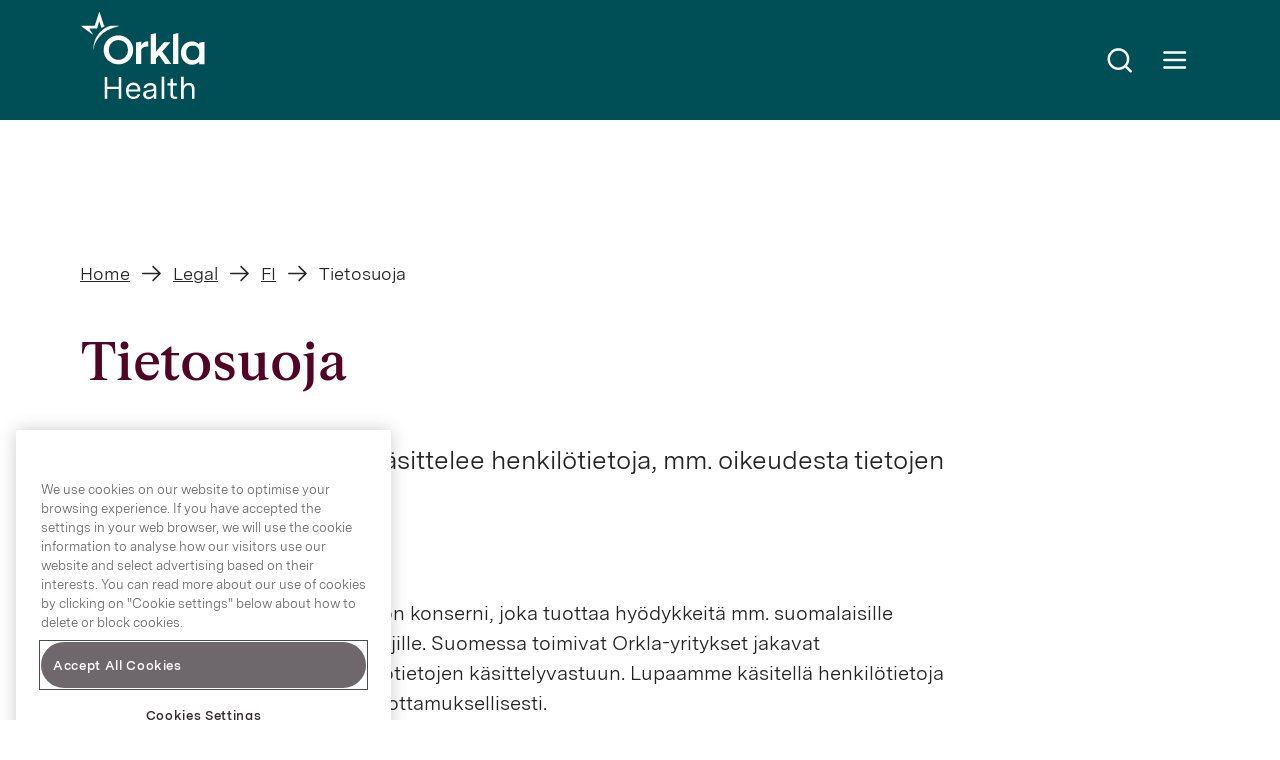

--- FILE ---
content_type: text/html; charset=UTF-8
request_url: https://www.orklahealth.com/tietosuoja/
body_size: 10057
content:
<!doctype html>
<html lang="en-US">
    <head>
    <meta charset="utf-8">
    <meta http-equiv="x-ua-compatible" content="ie=edge">
    <meta name="viewport" content="width=device-width, initial-scale=1, shrink-to-fit=no">

        


    <meta name="theme-color" content="#004f57">

    <link rel="apple-touch-icon" sizes="180x180" href="/apple-touch-icon.png">
    <link rel="icon" type="image/png" sizes="32x32" href="/favicon-32x32.png">
    <link rel="icon" type="image/png" sizes="16x16" href="/favicon-16x16.png">
    <link rel="manifest" href="/site.webmanifest">
    <link rel="mask-icon" href="/safari-pinned-tab.svg" color="#c10c1e">
    <meta name="msapplication-TileColor" content="#c10c1e">
    <meta name="theme-color" content="#ffffff">
    
    <meta name='robots' content='index, follow, max-image-preview:large, max-snippet:-1, max-video-preview:-1' />
	<style>img:is([sizes="auto" i], [sizes^="auto," i]) { contain-intrinsic-size: 3000px 1500px }</style>
	
	<!-- This site is optimized with the Yoast SEO plugin v26.0 - https://yoast.com/wordpress/plugins/seo/ -->
	<title>Tietosuoja - Orklahealth.com</title>
	<link rel="canonical" href="https://www.orklahealth.com/tietosuoja/" />
	<meta property="og:locale" content="en_US" />
	<meta property="og:type" content="article" />
	<meta property="og:title" content="Tietosuoja - Orklahealth.com" />
	<meta property="og:url" content="https://www.orklahealth.com/tietosuoja/" />
	<meta property="og:site_name" content="Orklahealth.com" />
	<meta property="article:published_time" content="2022-03-18T19:01:36+00:00" />
	<meta property="article:modified_time" content="2022-03-20T20:11:14+00:00" />
	<meta name="author" content="linda" />
	<meta name="twitter:card" content="summary_large_image" />
	<meta name="twitter:label1" content="Written by" />
	<meta name="twitter:data1" content="linda" />
	<script type="application/ld+json" class="yoast-schema-graph">{"@context":"https://schema.org","@graph":[{"@type":"WebPage","@id":"https://www.orklahealth.com/tietosuoja/","url":"https://www.orklahealth.com/tietosuoja/","name":"Tietosuoja - Orklahealth.com","isPartOf":{"@id":"https://www.orklahealth.com/#website"},"datePublished":"2022-03-18T19:01:36+00:00","dateModified":"2022-03-20T20:11:14+00:00","author":{"@id":"https://www.orklahealth.com/#/schema/person/29bac546b16605f99334700febcd990a"},"breadcrumb":{"@id":"https://www.orklahealth.com/tietosuoja/#breadcrumb"},"inLanguage":"en-US","potentialAction":[{"@type":"ReadAction","target":["https://www.orklahealth.com/tietosuoja/"]}]},{"@type":"BreadcrumbList","@id":"https://www.orklahealth.com/tietosuoja/#breadcrumb","itemListElement":[{"@type":"ListItem","position":1,"name":"Home","item":"https://www.orklahealth.com/"},{"@type":"ListItem","position":2,"name":"Tietosuoja"}]},{"@type":"WebSite","@id":"https://www.orklahealth.com/#website","url":"https://www.orklahealth.com/","name":"Orklahealth.com","description":"","potentialAction":[{"@type":"SearchAction","target":{"@type":"EntryPoint","urlTemplate":"https://www.orklahealth.com/?s={search_term_string}"},"query-input":{"@type":"PropertyValueSpecification","valueRequired":true,"valueName":"search_term_string"}}],"inLanguage":"en-US"},{"@type":"Person","@id":"https://www.orklahealth.com/#/schema/person/29bac546b16605f99334700febcd990a","name":"linda","image":{"@type":"ImageObject","inLanguage":"en-US","@id":"https://www.orklahealth.com/#/schema/person/image/","url":"https://secure.gravatar.com/avatar/f209acb4a37f4978a746fc6a07bb5e7af1517b94b514d4647110f55e9829cb7e?s=96&d=mm&r=g","contentUrl":"https://secure.gravatar.com/avatar/f209acb4a37f4978a746fc6a07bb5e7af1517b94b514d4647110f55e9829cb7e?s=96&d=mm&r=g","caption":"linda"},"url":"https://www.orklahealth.com/author/linda/"}]}</script>
	<!-- / Yoast SEO plugin. -->


<link rel='stylesheet' id='wp-block-library-css' href='https://www.orklahealth.com/wp-includes/css/dist/block-library/style.min.css?ver=6.8.3' type='text/css' media='all' />
<link rel='stylesheet' id='sage/main.css-css' href='https://www.orklahealth.com/wp-content/themes/orkla-health-1.0/dist/styles/main_7570405f.css' type='text/css' media='all' />
<script type="text/javascript" src="https://www.orklahealth.com/wp-includes/js/jquery/jquery.min.js?ver=3.7.1" id="jquery-core-js"></script>
<script type="text/javascript" src="https://www.orklahealth.com/wp-includes/js/jquery/jquery-migrate.min.js?ver=3.4.1" id="jquery-migrate-js"></script>
<link rel="https://api.w.org/" href="https://www.orklahealth.com/wp-json/" /><link rel="alternate" title="JSON" type="application/json" href="https://www.orklahealth.com/wp-json/wp/v2/posts/3782" /><link rel="EditURI" type="application/rsd+xml" title="RSD" href="https://www.orklahealth.com/xmlrpc.php?rsd" />
<meta name="generator" content="WordPress 6.8.3" />
<link rel='shortlink' href='https://www.orklahealth.com/?p=3782' />
<link rel="alternate" title="oEmbed (JSON)" type="application/json+oembed" href="https://www.orklahealth.com/wp-json/oembed/1.0/embed?url=https%3A%2F%2Fwww.orklahealth.com%2Ftietosuoja%2F" />
<link rel="alternate" title="oEmbed (XML)" type="text/xml+oembed" href="https://www.orklahealth.com/wp-json/oembed/1.0/embed?url=https%3A%2F%2Fwww.orklahealth.com%2Ftietosuoja%2F&#038;format=xml" />
<link rel="icon" href="https://www.orklahealth.com/wp-content/uploads/sites/3/2022/03/cropped-android-chrome-512x512-1-150x150.png" sizes="32x32" />
<link rel="icon" href="https://www.orklahealth.com/wp-content/uploads/sites/3/2022/03/cropped-android-chrome-512x512-1-450x450.png" sizes="192x192" />
<link rel="apple-touch-icon" href="https://www.orklahealth.com/wp-content/uploads/sites/3/2022/03/cropped-android-chrome-512x512-1-450x450.png" />
<meta name="msapplication-TileImage" content="https://www.orklahealth.com/wp-content/uploads/sites/3/2022/03/cropped-android-chrome-512x512-1-450x450.png" />
		<style type="text/css" id="wp-custom-css">
			

.grid-items a[href="#Perspirex"] {
  --color-background: #d3e6f9 !important; /* your new color */
  color: #000 !important;
}
		</style>
		
                <!-- Google Tag Manager  -->
            
            <script>(function(w,d,s,l,i){w[l]=w[l]||[];w[l].push({'gtm.start':
                new Date().getTime(),event:'gtm.js'});var f=d.getElementsByTagName(s)[0],
                j=d.createElement(s),dl=l!='dataLayer'?'&l='+l:'';j.async=true;j.src=
                'https://www.googletagmanager.com/gtm.js?id='+i+dl;f.parentNode.insertBefore(j,f);
                })(window,document,'script','dataLayer','GTM-PMLH5GM');</script>
            
            <!-- End Google Tag Manager -->
            
            </head>

    
    <body class="wp-singular post-template-default single single-post postid-3782 single-format-standard wp-theme-orkla-health-10resources tietosuoja app-data index-data singular-data single-data single-post-data single-post-tietosuoja-data">

        <noscript><iframe src="https://www.googletagmanager.com/ns.html?id=GTM-PMLH5GM" height="0" width="0" style="display:none;visibility:hidden"></iframe></noscript>
        
        <header class="orkla-header site-com">
    <div class="tabindex-fix" tabindex="0"></div>

    <a class="skip-to-content-link" href="#main">
        Skip to content    </a>

    <a class="orkla-logo" href="/">
            <i class="icon"><svg class="orkla-logo" id="Layer_1" xmlns="http://www.w3.org/2000/svg" version="1.1" viewBox="0 0 73.1 51.8">
          <defs>
          <style>
               .st0 {
               fill: #fff;
               }
          </style>
          </defs>
          <g>
          <path class="st0" d="M23.8,50.9h-1.5v-5.7h-6.6v5.7h-1.5v-12.6h1.5v5.6h6.6v-5.6h1.5v12.6Z"/>
          <path class="st0" d="M27.9,46.7c0,2,1.2,3,2.8,3s2.1-.6,2.4-1.5h1.5c-.2.9-.7,1.6-1.4,2.1-.7.5-1.6.7-2.5.7-2.3,0-4.2-1.6-4.2-4.8s2-4.7,4.2-4.7,4,1.5,4,4.4v.7h-6.8ZM33.2,45.5c0-1.6-1-2.6-2.5-2.6s-2.5.8-2.7,2.6h5.2Z"/>
          <path class="st0" d="M44,50.9h-1.5v-1.5c-.7,1.2-2,1.7-3.2,1.7s-2.9-1-2.9-2.6.3-1.6.8-1.9c.6-.4,1.2-.6,1.9-.7l1.8-.3c1.1-.2,1.5-.4,1.5-1.2s-.7-1.3-1.9-1.3-2.2.6-2.4,1.6h-1.5c.3-1.9,1.9-2.9,4-2.9s3.3.9,3.3,2.9v6.4ZM39.9,46.8c-1.2.2-1.9.5-1.9,1.6s.7,1.4,1.7,1.4c1.5,0,2.9-1,2.9-2.8v-.8c-.4.2-.8.3-1.5.4l-1.1.2Z"/>
          <path class="st0" d="M48.5,50.9h-1.5v-12.8h1.5v12.8Z"/>
          <path class="st0" d="M56,50.9h-1.3c-.8,0-1.4-.2-1.9-.5-.5-.3-.7-1-.7-1.9v-5.3h-1.7v-1.3h1.7v-2.4l1.5-.4v2.8h2.1v1.3h-2.1v5.2c0,.9.3,1.3,1.2,1.3h1.2v1.3Z"/>
          <path class="st0" d="M65.9,50.9h-1.5v-6c0-1.1-.7-1.9-2-1.9s-2.7,1.2-2.7,3.3v4.7h-1.5v-12.8h1.5v5.3c.6-1.2,1.6-1.8,3-1.8,1.9,0,3.2,1.2,3.2,3.1v6.2Z"/>
          </g>
          <g>
          <path class="st0" d="M22.1,14.3c4.6,0,8.4,3.6,8.5,8.2h0c0,0,0,.1,0,.2,0,4.7-3.7,8.3-8.5,8.3s-8.5-3.7-8.5-8.3,3.7-8.4,8.5-8.4M22.1,28.4c3.1,0,5.5-2.4,5.5-5.7s-2.4-5.7-5.5-5.7-5.5,2.4-5.5,5.7,2.4,5.7,5.5,5.7"/>
          <path class="st0" d="M68.7,18.4v1.3c-1.1-1.2-2.6-1.9-4.2-1.9-4.4,0-6.4,3.4-6.4,6.6s2.1,6.8,6.4,6.8c1.6,0,3.1-.6,4.2-1.8v1.5h3v-12.9l-3,.5ZM64.9,28.6c-2.4,0-3.8-1.8-3.8-4.3s1.3-4.1,3.8-4.1,3.8,1.7,3.8,4.1-1.3,4.3-3.8,4.3"/>
          <path class="st0" d="M35.2,20.3v-2.4l-3,.5v12.4h3v-7.4c0-2.2,2.1-2.8,4.1-2.6v-3c-1.6-.3-3.3.6-4.1,2.4"/>
          <path class="st0" d="M47.4,23.6l4.7-5.4h-3.7l-4.7,5.5v-10.6l-3,.5v17.2h3v-3.2l1.8-1.9,3.5,5.1h3.6l-5.3-7.2ZM47.4,23.6h0s0,0,0,0h0Z"/>
          <polygon class="st0" points="56.6 13 53.6 13.6 53.6 30.8 56.6 30.8 56.6 13"/>
          <path class="st0" d="M11,.9l-2.5,7.8H1c-.1,0-.2,0-.2.2,0,0,0,.1,0,.2l6.8,4.9s0,0,0,0c0,0,0,0,0,0,0,0,0,0,0,0l-2.2-3.6h4.4l1.3-4.3,1.3,4c.7-.5,1.5-1,2.3-1.4h-.9L11.3.9c0,0-.1-.2-.2-.1,0,0-.1,0-.1.1"/>
          <path class="st0" d="M18.5,8.7c-3.1,0-10.9,4.4-10.9,14.2,0,0,0,0,0,0h0s0,0,0,0h0c.7-4.8,3.2-7.8,5.7-9.9,3-2.5,8.3-3.8,8.9-4,0,0,.2-.1.1-.2,0,0,0-.1-.2-.1h-3.7Z"/>
          </g>
          </svg></i>
            <span class="sr-only">Go to frontpage</span>
            </a>
    <section class="header-nav">

        <button class="trigger search" data-trigger="-search">
            <i class="icon search">
                <svg version="1.1" class="magnifying-glass" xmlns="http://www.w3.org/2000/svg" xmlns:xlink="http://www.w3.org/1999/xlink" x="0px" y="0px" viewBox="0 0 48 48" style="enable-background:new 0 0 48 48;" xml:space="preserve"><path class="fill" d="M42.5,40.6l-7.3-7.3c2.3-3,3.8-6.7,3.8-10.8C39,12.9,31.1,5,21.5,5S4,12.9,4,22.5S11.9,40,21.5,40c4.1,0,7.9-1.4,10.9-3.9 l7.3,7.3c0.4,0.4,0.9,0.6,1.4,0.6c0.5,0,1-0.2,1.4-0.6C43.3,42.7,43.3,41.4,42.5,40.6z M8,22.5C8,15.1,14.1,9,21.5,9 C28.9,9,35,15.1,35,22.5C35,29.9,28.9,36,21.5,36C14.1,36,8,29.9,8,22.5z"/></svg>                <span class="sr-only">Search</span>
            </i>
        </button>

        <button class="trigger hamburger" type="button" data-trigger="-menu" aria-expanded="false" aria-controls="mainMenu">
            <i class="icon hamburger"><svg version="1.1" viewBox="0 0 48 48"><rect class="guide" width="48" height="48"/><line class="stroke" x1="7" y1="24" x2="40" y2="24"/><line class="stroke" x1="7" y1="12" x2="40" y2="12"/><line class="stroke" x1="7" y1="36" x2="40" y2="36"/></svg></i>
            <span class="sr-only">Open main menu</span>
        </button>

    </section>

    <nav class="main-menu site-com" id="mainMenu" aria-hidden="true">
        <div class="backdrop" tabindex="-1" data-micromodal-close>
            <div class="modal-container" role="dialog" aria-modal="true" aria-labelledby="hamburger-menu-title">

                <h2 id="hamburger-menu-title" class="sr-only">Main menu</h2>

                <form id="mainMenuSearchForm" class="main-menu-search">
                    <div class="search-field">
                        <label class="sr-only" for="headerSearchInput">Search</label>
                        <input class="input" id="headerSearchInput" type="search" placeholder="What are you looking for?">
                    </div>

                    <div class="buttons-row">


                                                <button class="button submit read-more search-button" type="submit" data-tag-id="" data-cat-id="" data-month="" data-year="" data-paged="1" data-query="">
                            Search                        </button>
                        <div class="spinner loadingio-spinner-reload-g9zm5dy335j"><div class="ldio-c1f05sm1pot"><div><div></div><div></div><div></div></div></div></div>
                    </div>
                </form>

                <button class="trigger close" type="button">
                    <i class="icon">
                        <svg version="1.1" viewBox="0 0 48 48"><rect class="guide" width="48" height="48"/><line class="stroke" x1="36" y1="12" x2="12" y2="36"/><line class="stroke" x1="36" y1="36" x2="12" y2="12"/></svg>                    </i>
                    <span class="sr-only">Close main menu</span>
                </button>

                <div class="search-result-container"></div>

                <ul class="menu-items" role=menu>
                
                        <li class="menu-item -is-item">
                            <a href="https://www.orklahealth.com/about-us/" class="li-title" role="menuitem">
                                About us
                            </a>
                                                                                                            </li>
                        
                        <li class="menu-item -is-item">
                            <a href="https://www.orklahealth.com/key-personnel/" class="li-title" role="menuitem">
                                Management
                            </a>
                                                                                                            </li>
                        
                        <li class="menu-item -is-item">
                            <a href="https://www.orklahealth.com/food-supplements/" class="li-title" role="menuitem">
                                Food supplements
                            </a>
                                                                                                            </li>
                        
                        <li class="menu-item -is-item">
                            <a href="https://www.orklahealth.com/oral-care/" class="li-title" role="menuitem">
                                Oral Care
                            </a>
                                                                                                            </li>
                        
                        <li class="menu-item -is-item">
                            <a href="https://www.orklahealth.com/wound-care/" class="li-title" role="menuitem">
                                Wound Care
                            </a>
                                                                                                            </li>
                        
                        <li class="menu-item -is-item">
                            <a href="https://www.orklahealth.com/functional-personal-care/" class="li-title" role="menuitem">
                                Functional Personal Care
                            </a>
                                                                                                            </li>
                        
                        <li class="menu-item -is-item">
                            <a href="https://www.orklahealth.com/career/" class="li-title" role="menuitem">
                                Career
                            </a>
                                                                                                            </li>
                        
                        <li class="menu-item -is-item">
                            <a href="https://www.orklahealth.com/our-brands/" class="li-title" role="menuitem">
                                Our brands
                            </a>
                                                                                                            </li>
                        
                        <li class="menu-item -is-item">
                            <a href="https://www.orklahealth.com/sustainability-2/" class="li-title" role="menuitem">
                                Sustainability
                            </a>
                                                                                                            </li>
                        
                        <li class="menu-item -is-item">
                            <a href="https://www.orklahealth.com/distributors/" class="li-title" role="menuitem">
                                Distributors
                            </a>
                                                                                                            </li>
                        
                        <li class="menu-item -is-item">
                            <a href="https://www.orklahealth.com/contact/" class="li-title" role="menuitem">
                                Contact
                            </a>
                                                                                                            </li>
                                        </ul>

                <ul class="language-toggler" aria-label="Site language">
                    
                    <li><a class="language-toggle-item" title="Orkla.com" href="https://orkla.com/">Orkla.com</a></li>
                    <li><a class="language-toggle-item" title="Investor" href="https://investors.orkla.com/English/home/default.aspx">Investor</a></li>
                    
                    <li>
                        <div class="some-links">

  
  
  
</div>
                    </li>
                </ul>
            </div>
        </div>
    </nav>
</header>

        <main id="main" class="wrap container" role="main">
                   <article class="article-wrapper post-3782 post type-post status-publish format-standard hentry category-ukategorisert">
    <div class="entry-content">
        <header class="article-header">
    
    

    <div class="breadcrumbWrapper component-theme-default -shade-3">
    <div class="breadcrumbs">

    <a href="/" title="Home">Home</a><i class="icon"><svg version="1.1" xmlns="http://www.w3.org/2000/svg" xmlns:xlink="http://www.w3.org/1999/xlink" x="0px" y="0px" viewBox="0 0 192 192" style="enable-background:new 0 0 192 192;" xml:space="preserve"><rect y="0" class="guide" width="192" height="192"/><path class="fill" d="M166.2,91.8l-54-54c-2.3-2.3-6.1-2.3-8.5,0c-2.3,2.3-2.3,6.1,0,8.5L147.5,90H29c-3.3,0-6,2.7-6,6s2.7,6,6,6h118.5 l-43.8,43.8c-2.3,2.3-2.3,6.1,0,8.5c1.2,1.2,2.7,1.8,4.2,1.8s3.1-0.6,4.2-1.8l54-54C168.6,97.9,168.6,94.1,166.2,91.8z"/></svg></i><a href="https://www.orklahealth.com/legal/" title="Legal">Legal</a><i class="icon"><svg version="1.1" xmlns="http://www.w3.org/2000/svg" xmlns:xlink="http://www.w3.org/1999/xlink" x="0px" y="0px" viewBox="0 0 192 192" style="enable-background:new 0 0 192 192;" xml:space="preserve"><rect y="0" class="guide" width="192" height="192"/><path class="fill" d="M166.2,91.8l-54-54c-2.3-2.3-6.1-2.3-8.5,0c-2.3,2.3-2.3,6.1,0,8.5L147.5,90H29c-3.3,0-6,2.7-6,6s2.7,6,6,6h118.5 l-43.8,43.8c-2.3,2.3-2.3,6.1,0,8.5c1.2,1.2,2.7,1.8,4.2,1.8s3.1-0.6,4.2-1.8l54-54C168.6,97.9,168.6,94.1,166.2,91.8z"/></svg></i><a href="https://www.orklahealth.com/legal/fi/" title="FI">FI</a><i class="icon"><svg version="1.1" xmlns="http://www.w3.org/2000/svg" xmlns:xlink="http://www.w3.org/1999/xlink" x="0px" y="0px" viewBox="0 0 192 192" style="enable-background:new 0 0 192 192;" xml:space="preserve"><rect y="0" class="guide" width="192" height="192"/><path class="fill" d="M166.2,91.8l-54-54c-2.3-2.3-6.1-2.3-8.5,0c-2.3,2.3-2.3,6.1,0,8.5L147.5,90H29c-3.3,0-6,2.7-6,6s2.7,6,6,6h118.5 l-43.8,43.8c-2.3,2.3-2.3,6.1,0,8.5c1.2,1.2,2.7,1.8,4.2,1.8s3.1-0.6,4.2-1.8l54-54C168.6,97.9,168.6,94.1,166.2,91.8z"/></svg></i><span>Tietosuoja</span>
    </div>
</div>

    <h1 class="entry-title header-title">Tietosuoja</h1>

          <div class="component excerpt header-excerpt">
        <div class="paragraph-text"><p>Tietoja siitä, miten Orkla käsittelee henkilötietoja, mm. oikeudesta tietojen tarkastamiseen.</p>
</div>      </div>
    
</header>

<div class="heading-and-paragraph ">
    <div class="paragraph"><p>Orkla on konserni, joka tuottaa hyödykkeitä mm. suomalaisille kuluttajille. Suomessa toimivat Orkla-yritykset jakavat henkilötietojen käsittelyvastuun. Lupaamme käsitellä henkilötietoja aina luottamuksellisesti.</p>
</div>
</div>


<div class="heading-and-paragraph ">
    <h2 class="title">Henkilötietojen käsittelyn tarkoitus</h2><div class="paragraph"><p>Henkilötietojen käyttötarkoituksesta ja kerättävistä henkilötiedoista kerrotaan erikseen tai tilanne käy ilmi yhteydenoton asiayhteydestä. Niitä kuvaillaan myös jäljempänä olevassa kohdassa ”Henkilötietojen käsittelyn puitteet”.</p>
<p>Orkla kerää henkilötietoja mm. käsitellessään kuluttajien tai muiden tahojen lähettämiä tiedusteluja tai pystyäkseen toimittamaan heidän pyytämiään palveluja tai tuotteita. Tarkoituksena voi olla myös viestinnän, markkinoinnin, tuotekehityksen tai tavaroiden ja palvelujen tuotannon mukauttaminen.</p>
</div>
</div>


<div class="heading-and-paragraph ">
    <h2 class="title">Henkilötietojen käsittelyn puitteet</h2><div class="paragraph"><p>Käsittelemme henkilötietoja Suomen lainsäädännön mukaisesti. Seuraavat oikeudelliset perustat ovat mahdollisia:</p>
<ul>
<li>henkilötietojen käsittely on tarpeen sinun kanssasi tehdyn sopimuksen täyttämiseksi tai sopimuksen tekemistä edeltävien toimenpiteiden toteuttamiseksi, kuten esimerkiksi silloin kun luot käyttäjätilin verkkokauppaamme, jolloin tallennettavia henkilötietoja ovat yhteystietosi ja tilaushistoriasi.</li>
<li>Orklan on täytettävä jokin oikeudellinen velvoite, kuten kirjanpitolakiin perustuva velvollisuus säilyttää maksutiedot.</li>
<li>olet antanut meille erikseen suostumuksesi tietyntyyppiseen käsittelyyn – olet esimerkiksi voinut tilata uutiskirjeen.</li>
<li>Orklalla on oikeutettu etu tietojesi sellaiseen käyttöön, jonka oletamme sinun hyväksyvän mm. yhteydenottosi perusteella. Tämä koskee seuraavia tilanteita:
<ul>
<li>jos olet suostunut ottamaan vastaan Orklalta tarjouksia tai uutiskirjeitä, voimme suunnata viestintää henkilökohtaisemmaksi ja kohdentaa markkinointia vastaanottajien kannalta olennaisemmaksi.</li>
<li>jos olet suostunut ottamaan vastaan Orklalta tarjouksia tai uutiskirjeitä, voimme käyttää yhteydenotossasi ilmoitettua sähköpostiosoitetta ja tietoja mainonnan kohdistamiseen kolmannen osapuolen verkkosivuilla (esim. Facebookissa) sinulle tai muille markkinointimme parantamiseksi.</li>
<li>jos osallistut kilpailuun tai kampanjaan, voimme tallentaa yhteystietosi tilapäisesti, jotta pystyt osallistumaan ja jotta voimme ottaa sinuun yhteyttä, jos voitat tai saat muita suoraan osallistumiseen liittyviä etuja. Tietojen käsittelyyn liittyvä Orklan oikeutettu etu on tuotteiden markkinointi.</li>
<li>Jos otat meihin yhteyttä ja esität esim. kysymyksiä tai kommentteja, voimme käsitellä nimi- ja yhteystietojasi sekä viestisi sisältämiä tietoja siltä osin kuin se on tarpeen tiedustelusi käsittelemiseksi. Käsittelyyn liittyvä oikeutettu etumme on asiakaspalvelun tarjoaminen ja tuotteiden ja markkinoinnin parantaminen.</li>
<li>Jos olet kirjautunut sisään käyttäjäksi Orklan verkkokauppaan ja sinulla on tuotteita ostoskorissa, muttet ole tehnyt ostosta loppuun tai olet kirjautunut ulos, voimme tallentaa ostoskorin tiedot ja lähettää sinulle muistutuksen sähköpostissa.</li>
<li>Jos olet tehnyt tilauksen Orklan verkkokaupassa, voimme käyttää ostostietoja asiakkaiden mieltymysten analysointiin. Tämän tarkoituksena on viestinnän, mainonnan ja varaston hallinta ja mukauttaminen. Tiedot esitetään analyysissa anonyymeina ja koostettuina tilastotietoina.</li>
</ul>
</li>
</ul>
</div>
</div>


<div class="heading-and-paragraph ">
    <h2 class="title">Tietojen poistaminen ja anonymisointi</h2><div class="paragraph"><p>Henkilötietojen säilytyksen kesto vaihtelee käsittelyn oikeudellisen perusteen mukaan, ks. edellä oleva kohta ”Henkilötietojen käsittelyn puitteet”. Jos perusteena on sopimuksen tai muun oikeudellisen velvoitteen täyttäminen, tiedot poistetaan, kun sopimus tai oikeudellinen velvoite on täytetty. Jos säilytys perustuu antamaasi suostumukseen, tiedot poistetaan, jos pyydät meitä poistamaan ne. Voit ottaa yhteyttä jäljempänä esitetyllä tavalla, käyttäjäsivujen kautta (”Oma sivu” tai vastaava) tai lähettämissämme sähköposteissa olevien linkkien kautta. Jos säilytys perustuu Orklan oikeutettuun etuun, tiedot poistetaan viimeistään kolmen vuoden kuluttua. Jos käsittely liittyy tiedusteluihin tai kilpailuun tai kampanjaan osallistumiseen, tiedot poistetaan, kun tiedustelu on käsitelty tai kilpailu tai kampanja on päättynyt.</p>
<p>Tietojen täydellisen poistamisen vaihtoehtona voimme poistaa henkilötiedoistasi tunnistetiedot niin, ettei tietoja voi enää yhdistää sinuun (anonymisointi). Anonyymiä tietoa voidaan hyödyntää edelleen kokemusarkistossamme sekä analyyseissä ja tilastoissa Orklan markkinoinnin ja tuotekehityksen kehittämiseen kuluttajien toiveiden ja tarpeiden mukaisesti.</p>
</div>
</div>


<div class="heading-and-paragraph ">
    <h2 class="title">Henkilötietojen säilytys</h2><div class="paragraph"><p>Henkilötietoja säilytetään Microsoftin palvelimilla Euroopassa. EU:n vakiosopimuksella ja/tai EU:n ja Yhdysvaltojen välisellä Privacy Shield -sopimuksella turvataan tietosuoja tilanteissa, joissa Microsoftille on annettava muissa maissa tilapäinen pääsy henkilötietoja sisältäviin järjestelmiin esim. virheiden oikaisua varten. Saat kopion sopimuksista pyytämällä niitä meiltä sähköpostitse: <a>tietosuoja@orkla.fi</a>.</p>
</div>
</div>


<div class="heading-and-paragraph ">
    <h2 class="title">Yhteystiedot ja henkilötietojen tarkastaminen</h2><div class="paragraph"><p>Ota yhteyttä <a href="https://privacyportal-eu.onetrust.com/webform/bfb71b17-023e-4078-830b-f2081a6de46a/e56c5ac5-709c-4aa8-90c6-5034426f2048">tällä lomakkeella</a>, jos haluat tarkastaa, täydentää, oikaista tai poistattaa itsestäsi tallennettuja henkilötietoja. Voit myös esittää protestin, vaatia henkilötietojen käsittelyn rajoittamista tai peruuttaa suostumuksesi tietojesi käsittelyyn. Lisäksi sinulla on mahdollisuus valittaa henkilötietojen käsittelystä Tietosuojavirastolle.</p>
<p><a href="https://www.orkla.com/tietosuoja-sosiaalinen-media/">Tietosuoja &amp; sosiaalinen media</a></p>
</div>
</div>


        <footer class="some-links">
            <ul class="items">
                                    <li><a class="some-link" title="Facebook" target="_blank" href="https://www.facebook.com/dialog/share?app_id=&display=popup&href=https%3A%2F%2Fwww.orklahealth.com%2Ftietosuoja%2F&redirect_uri=https%3A%2F%2Fwww.orklahealth.com%2Ftietosuoja%2F"><i class="icon"><svg version="1.1" xmlns="http://www.w3.org/2000/svg" xmlns:xlink="http://www.w3.org/1999/xlink" x="0px" y="0px"
            viewBox="0 0 192 192" style="enable-background:new 0 0 192 192;" xml:space="preserve">
            <rect class="guide" y="0" width="192" height="192"/>
            <path class="fill" d="M96,18c-43,0-78,35-78,78c0,43,35,78,78,78c43,0,78-35,78-78C174,53,139,18,96,18z M102,161.7V114h18c3.3,0,6-2.7,6-6 s-2.7-6-6-6h-18V83.9c0-3.2,1.3-6.2,3.5-8.4c2.2-2.2,5.2-3.5,8.4-3.5c0,0,0,0,0.1,0h12c3.3,0,6-2.7,6-6s-2.7-6-6-6h-12
                c0,0-0.1,0-0.1,0c-6.4,0-12.3,2.5-16.8,6.9C92.5,71.4,90,77.4,90,83.8V102H72c-3.3,0-6,2.7-6,6s2.7,6,6,6h18v47.7
                c-33.6-3-60-31.3-60-65.7c0-36.4,29.6-66,66-66s66,29.6,66,66C162,130.4,135.6,158.7,102,161.7z"/>
            </svg></i></a></li>
                
                    <li><a class="some-link" title="Twitter" target="_blank" href="https://twitter.com/intent/tweet?text=Tietosuoja&url=https://www.orklahealth.com?p=3782"><i class="icon"><svg version="1.1" xmlns="http://www.w3.org/2000/svg" xmlns:xlink="http://www.w3.org/1999/xlink" x="0px" y="0px"
            viewBox="0 0 192 192" style="enable-background:new 0 0 192 192;" xml:space="preserve">
            <rect y="0" class="guide" width="192" height="192"/>
            <path class="fill" d="M60,174C60,174,60,174,60,174c-10.9,0-19.9-1.7-26.7-5.1c-5.5-2.7-7.8-5.7-8.3-6.5c-1-1.5-1.3-3.4-0.7-5.2s1.9-3.1,3.6-3.8
                c0.2-0.1,17.9-6.9,29.3-19.8c-4.9-3.5-12-9.4-18.5-18.3c-10.3-14-21.2-38.2-14.6-74.4c0.4-2.2,2-4,4.1-4.7c2.1-0.7,4.5-0.1,6,1.5
                C34.5,38,59.5,62.6,90,70.6V66c0-9.6,3.8-18.7,10.8-25.6C107.6,33.7,116.6,30,126,30c0.2,0,0.3,0,0.5,0c12.8,0.1,24.4,7.1,30.8,18
                H180c2.4,0,4.6,1.5,5.5,3.7c0.9,2.2,0.4,4.8-1.3,6.5l-22.7,22.7C157,133.3,112.9,174,60,174z M42.6,159.7c3.9,1.3,9.5,2.3,17.4,2.3
                c0,0,0,0,0,0c47.3,0,86.7-37,89.7-84.2c0.1-1.5,0.7-2.8,1.7-3.9l14-14h-12c-2.4,0-4.5-1.4-5.5-3.6c-3.8-8.6-12.3-14.3-21.7-14.4
                c-6.3-0.1-12.4,2.4-17.1,7c-4.7,4.6-7.2,10.6-7.2,17v12c0,1.8-0.8,3.4-2.1,4.6c-1.3,1.1-3.1,1.6-4.9,1.3C69,79.6,46.3,63.7,34.4,54
                C30,106.3,67,125.8,68.7,126.6c1.5,0.8,2.7,2.2,3.1,3.8c0.4,1.7,0.1,3.4-0.8,4.9C63.3,146.9,51.2,155,42.6,159.7z"/>
            </svg></i></a></li>
                    <li><a class="some-link" title="LinkedIn" target="_blank" href="https://www.linkedin.com/sharing/share-offsite/?url=https%3A%2F%2Fwww.orklahealth.com%2Ftietosuoja%2F"><i class="icon"><svg version="1.1" xmlns="http://www.w3.org/2000/svg" xmlns:xlink="http://www.w3.org/1999/xlink" x="0px" y="0px"
            viewBox="0 0 192 192" style="enable-background:new 0 0 192 192;" xml:space="preserve">
            <rect y="0" class="guide" width="192" height="192"/>
            <path class="fill" d="M159,21H33c-6.6,0-12,5.4-12,12v126c0,6.6,5.4,12,12,12h126c6.6,0,12-5.4,12-12V33C171,26.4,165.6,21,159,21z M159,159H33
                l0-126l0,0h126V159z M84,132V84c0-3.3,2.7-6,6-6c2.9,0,5.2,2,5.8,4.7c4.3-2.9,9.5-4.7,15.2-4.7c14.9,0,27,12.1,27,27v27
                c0,3.3-2.7,6-6,6s-6-2.7-6-6v-27c0-8.3-6.7-15-15-15s-15,6.7-15,15v27c0,3.3-2.7,6-6,6S84,135.3,84,132z M72,84v48c0,3.3-2.7,6-6,6
                s-6-2.7-6-6V84c0-3.3,2.7-6,6-6S72,80.7,72,84z M57,60c0-5,4-9,9-9s9,4,9,9s-4,9-9,9S57,65,57,60z"/>
            </svg></i></a></li>
                    <li><a class="some-link" title="mailto:?subject=Read%20this%20article:Tietosuoja&body=https://www.orklahealth.com/tietosuoja/" target="_blank" href="mailto:?subject=Read%20this%20article:Tietosuoja&body=https://www.orklahealth.com/tietosuoja/"><i class="icon"><svg version="1.1" xmlns="http://www.w3.org/2000/svg" xmlns:xlink="http://www.w3.org/1999/xlink" x="0px" y="0px"
            viewBox="0 0 192 192" style="enable-background:new 0 0 192 192;" xml:space="preserve">
            <rect y="0" class="guide" width="192" height="192"/>
            <path class="fill" d="M173.9,41.2c0-0.1,0-0.1,0-0.2c-0.1-0.3-0.1-0.7-0.2-1c0,0,0-0.1,0-0.1c-0.1-0.3-0.3-0.6-0.4-0.9c0,0,0-0.1-0.1-0.1
                c-0.2-0.3-0.4-0.6-0.6-0.9c0,0,0,0,0-0.1c0,0,0,0,0,0c-0.2-0.3-0.5-0.5-0.8-0.7c0,0-0.1-0.1-0.1-0.1c-0.3-0.2-0.6-0.4-0.9-0.5
                c0,0-0.1,0-0.1-0.1c-0.3-0.1-0.6-0.2-1-0.3c0,0-0.1,0-0.1,0c-0.3-0.1-0.7-0.1-1-0.1c-0.1,0-0.1,0-0.2,0c-0.1,0-0.1,0-0.2,0H24
                c-0.1,0-0.1,0-0.2,0c-0.1,0-0.1,0-0.2,0c-0.3,0-0.7,0.1-1,0.1c0,0-0.1,0-0.1,0c-0.3,0.1-0.7,0.2-1,0.3c0,0-0.1,0-0.1,0.1
                c-0.3,0.1-0.6,0.3-0.9,0.5c0,0-0.1,0.1-0.1,0.1c-0.3,0.2-0.6,0.5-0.8,0.7c0,0,0,0,0,0c0,0,0,0,0,0.1c-0.2,0.3-0.5,0.6-0.6,0.9
                c0,0-0.1,0.1-0.1,0.1c-0.2,0.3-0.3,0.6-0.4,0.9c0,0,0,0.1,0,0.1c-0.1,0.3-0.2,0.6-0.2,1c0,0.1,0,0.1,0,0.2c0,0.3-0.1,0.5-0.1,0.8
                v102c0,6.6,5.4,12,12,12h132c6.6,0,12-5.4,12-12V42C174,41.7,174,41.5,173.9,41.2z M152.6,48L96,99.9L39.4,48H152.6z M30,144V55.6
                l61.9,56.8c1.1,1.1,2.6,1.6,4.1,1.6c1.5,0,2.9-0.5,4.1-1.6L162,55.6V144H30z"/>
            </svg></i></a> </li>
            </ul>
        </footer>
    </div>
</article>
          </main>

                <div class="debug-panel">
    <div>Debug colour classes</div>
    <button data-class="color-theme-corporate">corporate dark</button>
    <button data-class="color-theme-office">corporate bright</button>
    <button data-class="color-theme-career">career</button>
    <button data-class="color-theme-product">product</button>
    <button data-class="color-theme-sustainability">sustainability</button>
</div>



<footer class="orkla-footer site-com">

    
     <a class="footer-logo" href="/">
                    <i class="icon"><svg class="orkla-logo" id="Layer_1" xmlns="http://www.w3.org/2000/svg" version="1.1" viewBox="0 0 73.1 51.8">
          <defs>
          <style>
               .st0 {
               fill: #fff;
               }
          </style>
          </defs>
          <g>
          <path class="st0" d="M23.8,50.9h-1.5v-5.7h-6.6v5.7h-1.5v-12.6h1.5v5.6h6.6v-5.6h1.5v12.6Z"/>
          <path class="st0" d="M27.9,46.7c0,2,1.2,3,2.8,3s2.1-.6,2.4-1.5h1.5c-.2.9-.7,1.6-1.4,2.1-.7.5-1.6.7-2.5.7-2.3,0-4.2-1.6-4.2-4.8s2-4.7,4.2-4.7,4,1.5,4,4.4v.7h-6.8ZM33.2,45.5c0-1.6-1-2.6-2.5-2.6s-2.5.8-2.7,2.6h5.2Z"/>
          <path class="st0" d="M44,50.9h-1.5v-1.5c-.7,1.2-2,1.7-3.2,1.7s-2.9-1-2.9-2.6.3-1.6.8-1.9c.6-.4,1.2-.6,1.9-.7l1.8-.3c1.1-.2,1.5-.4,1.5-1.2s-.7-1.3-1.9-1.3-2.2.6-2.4,1.6h-1.5c.3-1.9,1.9-2.9,4-2.9s3.3.9,3.3,2.9v6.4ZM39.9,46.8c-1.2.2-1.9.5-1.9,1.6s.7,1.4,1.7,1.4c1.5,0,2.9-1,2.9-2.8v-.8c-.4.2-.8.3-1.5.4l-1.1.2Z"/>
          <path class="st0" d="M48.5,50.9h-1.5v-12.8h1.5v12.8Z"/>
          <path class="st0" d="M56,50.9h-1.3c-.8,0-1.4-.2-1.9-.5-.5-.3-.7-1-.7-1.9v-5.3h-1.7v-1.3h1.7v-2.4l1.5-.4v2.8h2.1v1.3h-2.1v5.2c0,.9.3,1.3,1.2,1.3h1.2v1.3Z"/>
          <path class="st0" d="M65.9,50.9h-1.5v-6c0-1.1-.7-1.9-2-1.9s-2.7,1.2-2.7,3.3v4.7h-1.5v-12.8h1.5v5.3c.6-1.2,1.6-1.8,3-1.8,1.9,0,3.2,1.2,3.2,3.1v6.2Z"/>
          </g>
          <g>
          <path class="st0" d="M22.1,14.3c4.6,0,8.4,3.6,8.5,8.2h0c0,0,0,.1,0,.2,0,4.7-3.7,8.3-8.5,8.3s-8.5-3.7-8.5-8.3,3.7-8.4,8.5-8.4M22.1,28.4c3.1,0,5.5-2.4,5.5-5.7s-2.4-5.7-5.5-5.7-5.5,2.4-5.5,5.7,2.4,5.7,5.5,5.7"/>
          <path class="st0" d="M68.7,18.4v1.3c-1.1-1.2-2.6-1.9-4.2-1.9-4.4,0-6.4,3.4-6.4,6.6s2.1,6.8,6.4,6.8c1.6,0,3.1-.6,4.2-1.8v1.5h3v-12.9l-3,.5ZM64.9,28.6c-2.4,0-3.8-1.8-3.8-4.3s1.3-4.1,3.8-4.1,3.8,1.7,3.8,4.1-1.3,4.3-3.8,4.3"/>
          <path class="st0" d="M35.2,20.3v-2.4l-3,.5v12.4h3v-7.4c0-2.2,2.1-2.8,4.1-2.6v-3c-1.6-.3-3.3.6-4.1,2.4"/>
          <path class="st0" d="M47.4,23.6l4.7-5.4h-3.7l-4.7,5.5v-10.6l-3,.5v17.2h3v-3.2l1.8-1.9,3.5,5.1h3.6l-5.3-7.2ZM47.4,23.6h0s0,0,0,0h0Z"/>
          <polygon class="st0" points="56.6 13 53.6 13.6 53.6 30.8 56.6 30.8 56.6 13"/>
          <path class="st0" d="M11,.9l-2.5,7.8H1c-.1,0-.2,0-.2.2,0,0,0,.1,0,.2l6.8,4.9s0,0,0,0c0,0,0,0,0,0,0,0,0,0,0,0l-2.2-3.6h4.4l1.3-4.3,1.3,4c.7-.5,1.5-1,2.3-1.4h-.9L11.3.9c0,0-.1-.2-.2-.1,0,0-.1,0-.1.1"/>
          <path class="st0" d="M18.5,8.7c-3.1,0-10.9,4.4-10.9,14.2,0,0,0,0,0,0h0s0,0,0,0h0c.7-4.8,3.2-7.8,5.7-9.9,3-2.5,8.3-3.8,8.9-4,0,0,.2-.1.1-.2,0,0,0-.1-.2-.1h-3.7Z"/>
          </g>
          </svg></i>
                    </a>


    <ul class="footer-menu" role=menu>
                <li class="menu-item"><a title="About us" href="https://www.orklahealth.com/about-us/" class="li-title" role="menuitem">About us</a></li>
                    <li class="menu-item"><a title="Our brands" href="https://www.orklahealth.com/our-brands/" class="li-title" role="menuitem">Our brands</a></li>
                    <li class="menu-item"><a title="Career" href="https://www.orklahealth.com/career/" class="li-title" role="menuitem">Career</a></li>
                    <li class="menu-item"><a title="Contact" href="https://www.orklahealth.com/contact/" class="li-title" role="menuitem">Contact</a></li>
            </ul>

    <div class="bottom-section">
        <div class="footer-text">

                                   <p class="cookie-text">Our website places information capsules (cookies) on your device if you have consented to the storage of cookies in your browser settings. Information capsules are used to improve the website, for analysis purposes and for interest-based advertising.</p>
                    <p><a class="cookies-link" title="Legal" href="https://www.orkla.com/legal/">Read more about Orkla’s treatment of personal data, including right of access.</a></p>
               
            
        </div>

        <div class="some-links">

  
  
  
</div>

        <p class="rights-reserved-text">© 2026 Orkla. All rights reserved</p>
    </div>
</footer>


        <script type="speculationrules">
{"prefetch":[{"source":"document","where":{"and":[{"href_matches":"\/*"},{"not":{"href_matches":["\/wp-*.php","\/wp-admin\/*","\/wp-content\/uploads\/sites\/3\/*","\/wp-content\/*","\/wp-content\/plugins\/*","\/wp-content\/themes\/orkla-health-1.0\/resources\/*","\/*\\?(.+)"]}},{"not":{"selector_matches":"a[rel~=\"nofollow\"]"}},{"not":{"selector_matches":".no-prefetch, .no-prefetch a"}}]},"eagerness":"conservative"}]}
</script>
<script type="text/javascript" src="https://www.orklahealth.com/wp-content/themes/orkla-health-1.0/dist/scripts/main_7570405f.js" id="sage/main.js-js"></script>
    </body>
</html>


--- FILE ---
content_type: text/css
request_url: https://www.orklahealth.com/wp-content/themes/orkla-health-1.0/dist/styles/main_7570405f.css
body_size: 50743
content:
@font-face{font-family:swiper-icons;src:url("data:application/font-woff;charset=utf-8;base64, [base64]//wADZ2x5ZgAAAywAAADMAAAD2MHtryVoZWFkAAABbAAAADAAAAA2E2+eoWhoZWEAAAGcAAAAHwAAACQC9gDzaG10eAAAAigAAAAZAAAArgJkABFsb2NhAAAC0AAAAFoAAABaFQAUGG1heHAAAAG8AAAAHwAAACAAcABAbmFtZQAAA/gAAAE5AAACXvFdBwlwb3N0AAAFNAAAAGIAAACE5s74hXjaY2BkYGAAYpf5Hu/j+W2+MnAzMYDAzaX6QjD6/4//Bxj5GA8AuRwMYGkAPywL13jaY2BkYGA88P8Agx4j+/8fQDYfA1AEBWgDAIB2BOoAeNpjYGRgYNBh4GdgYgABEMnIABJzYNADCQAACWgAsQB42mNgYfzCOIGBlYGB0YcxjYGBwR1Kf2WQZGhhYGBiYGVmgAFGBiQQkOaawtDAoMBQxXjg/wEGPcYDDA4wNUA2CCgwsAAAO4EL6gAAeNpj2M0gyAACqxgGNWBkZ2D4/wMA+xkDdgAAAHjaY2BgYGaAYBkGRgYQiAHyGMF8FgYHIM3DwMHABGQrMOgyWDLEM1T9/w8UBfEMgLzE////P/5//f/V/xv+r4eaAAeMbAxwIUYmIMHEgKYAYjUcsDAwsLKxc3BycfPw8jEQA/[base64]/uznmfPFBNODM2K7MTQ45YEAZqGP81AmGGcF3iPqOop0r1SPTaTbVkfUe4HXj97wYE+yNwWYxwWu4v1ugWHgo3S1XdZEVqWM7ET0cfnLGxWfkgR42o2PvWrDMBSFj/IHLaF0zKjRgdiVMwScNRAoWUoH78Y2icB/yIY09An6AH2Bdu/UB+yxopYshQiEvnvu0dURgDt8QeC8PDw7Fpji3fEA4z/PEJ6YOB5hKh4dj3EvXhxPqH/SKUY3rJ7srZ4FZnh1PMAtPhwP6fl2PMJMPDgeQ4rY8YT6Gzao0eAEA409DuggmTnFnOcSCiEiLMgxCiTI6Cq5DZUd3Qmp10vO0LaLTd2cjN4fOumlc7lUYbSQcZFkutRG7g6JKZKy0RmdLY680CDnEJ+UMkpFFe1RN7nxdVpXrC4aTtnaurOnYercZg2YVmLN/d/gczfEimrE/fs/bOuq29Zmn8tloORaXgZgGa78yO9/cnXm2BpaGvq25Dv9S4E9+5SIc9PqupJKhYFSSl47+Qcr1mYNAAAAeNptw0cKwkAAAMDZJA8Q7OUJvkLsPfZ6zFVERPy8qHh2YER+3i/BP83vIBLLySsoKimrqKqpa2hp6+jq6RsYGhmbmJqZSy0sraxtbO3sHRydnEMU4uR6yx7JJXveP7WrDycAAAAAAAH//wACeNpjYGRgYOABYhkgZgJCZgZNBkYGLQZtIJsFLMYAAAw3ALgAeNolizEKgDAQBCchRbC2sFER0YD6qVQiBCv/H9ezGI6Z5XBAw8CBK/m5iQQVauVbXLnOrMZv2oLdKFa8Pjuru2hJzGabmOSLzNMzvutpB3N42mNgZGBg4GKQYzBhYMxJLMlj4GBgAYow/P/PAJJhLM6sSoWKfWCAAwDAjgbRAAB42mNgYGBkAIIbCZo5IPrmUn0hGA0AO8EFTQAA");font-weight:400;font-style:normal}:root{--swiper-theme-color:#007aff}.swiper{margin-left:auto;margin-right:auto;position:relative;overflow:hidden;list-style:none;padding:0;z-index:1}.swiper-vertical>.swiper-wrapper{flex-direction:column}.swiper-wrapper{position:relative;width:100%;height:100%;z-index:1;display:flex;transition-property:transform;box-sizing:content-box}.swiper-android .swiper-slide,.swiper-wrapper{transform:translateZ(0)}.swiper-pointer-events{touch-action:pan-y}.swiper-pointer-events.swiper-vertical{touch-action:pan-x}.swiper-slide{flex-shrink:0;width:100%;height:100%;position:relative;transition-property:transform}.swiper-slide-invisible-blank{visibility:hidden}.swiper-autoheight,.swiper-autoheight .swiper-slide{height:auto}.swiper-autoheight .swiper-wrapper{align-items:flex-start;transition-property:transform,height}.swiper-backface-hidden .swiper-slide{transform:translateZ(0);-webkit-backface-visibility:hidden;backface-visibility:hidden}.swiper-3d,.swiper-3d.swiper-css-mode .swiper-wrapper{perspective:1200px}.swiper-3d .swiper-cube-shadow,.swiper-3d .swiper-slide,.swiper-3d .swiper-slide-shadow,.swiper-3d .swiper-slide-shadow-bottom,.swiper-3d .swiper-slide-shadow-left,.swiper-3d .swiper-slide-shadow-right,.swiper-3d .swiper-slide-shadow-top,.swiper-3d .swiper-wrapper{transform-style:preserve-3d}.swiper-3d .swiper-slide-shadow,.swiper-3d .swiper-slide-shadow-bottom,.swiper-3d .swiper-slide-shadow-left,.swiper-3d .swiper-slide-shadow-right,.swiper-3d .swiper-slide-shadow-top{position:absolute;left:0;top:0;width:100%;height:100%;pointer-events:none;z-index:10}.swiper-3d .swiper-slide-shadow{background:rgba(0,0,0,.15)}.swiper-3d .swiper-slide-shadow-left{background-image:linear-gradient(270deg,rgba(0,0,0,.5),transparent)}.swiper-3d .swiper-slide-shadow-right{background-image:linear-gradient(90deg,rgba(0,0,0,.5),transparent)}.swiper-3d .swiper-slide-shadow-top{background-image:linear-gradient(0deg,rgba(0,0,0,.5),transparent)}.swiper-3d .swiper-slide-shadow-bottom{background-image:linear-gradient(180deg,rgba(0,0,0,.5),transparent)}.swiper-css-mode>.swiper-wrapper{overflow:auto;scrollbar-width:none;-ms-overflow-style:none}.swiper-css-mode>.swiper-wrapper::-webkit-scrollbar{display:none}.swiper-css-mode>.swiper-wrapper>.swiper-slide{scroll-snap-align:start start}.swiper-horizontal.swiper-css-mode>.swiper-wrapper{scroll-snap-type:x mandatory}.swiper-vertical.swiper-css-mode>.swiper-wrapper{scroll-snap-type:y mandatory}.swiper-centered>.swiper-wrapper:before{content:"";flex-shrink:0;order:9999}.swiper-centered.swiper-horizontal>.swiper-wrapper>.swiper-slide:first-child{margin-inline-start:var(--swiper-centered-offset-before)}.swiper-centered.swiper-horizontal>.swiper-wrapper:before{height:100%;min-height:1px;width:var(--swiper-centered-offset-after)}.swiper-centered.swiper-vertical>.swiper-wrapper>.swiper-slide:first-child{margin-block-start:var(--swiper-centered-offset-before)}.swiper-centered.swiper-vertical>.swiper-wrapper:before{width:100%;min-width:1px;height:var(--swiper-centered-offset-after)}.swiper-centered>.swiper-wrapper>.swiper-slide{scroll-snap-align:center center}.swiper-virtual .swiper-slide{-webkit-backface-visibility:hidden;transform:translateZ(0)}.swiper-virtual.swiper-css-mode .swiper-wrapper:after{content:"";position:absolute;left:0;top:0;pointer-events:none}.swiper-virtual.swiper-css-mode.swiper-horizontal .swiper-wrapper:after{height:1px;width:var(--swiper-virtual-size)}.swiper-virtual.swiper-css-mode.swiper-vertical .swiper-wrapper:after{width:1px;height:var(--swiper-virtual-size)}:root{--swiper-navigation-size:44px}.swiper-button-next,.swiper-button-prev{position:absolute;top:50%;width:calc(var(--swiper-navigation-size) / 44 * 27);height:var(--swiper-navigation-size);margin-top:calc(0px - (var(--swiper-navigation-size) / 2));z-index:10;cursor:pointer;display:flex;align-items:center;justify-content:center;color:var(--swiper-navigation-color,var(--swiper-theme-color))}.swiper-button-next.swiper-button-disabled,.swiper-button-prev.swiper-button-disabled{opacity:.35;cursor:auto;pointer-events:none}.swiper-button-next:after,.swiper-button-prev:after{font-family:swiper-icons;font-size:var(--swiper-navigation-size);text-transform:none!important;letter-spacing:0;text-transform:none;font-variant:normal;line-height:1}.swiper-button-prev,.swiper-rtl .swiper-button-next{left:10px;right:auto}.swiper-button-prev:after,.swiper-rtl .swiper-button-next:after{content:"prev"}.swiper-button-next,.swiper-rtl .swiper-button-prev{right:10px;left:auto}.swiper-button-next:after,.swiper-rtl .swiper-button-prev:after{content:"next"}.swiper-button-lock{display:none}.swiper-pagination{position:absolute;text-align:center;transition:opacity .3s;transform:translateZ(0);z-index:10}.swiper-pagination.swiper-pagination-hidden{opacity:0}.swiper-horizontal>.swiper-pagination-bullets,.swiper-pagination-bullets.swiper-pagination-horizontal,.swiper-pagination-custom,.swiper-pagination-fraction{bottom:10px;left:0;width:100%}.swiper-pagination-bullets-dynamic{overflow:hidden;font-size:0}.swiper-pagination-bullets-dynamic .swiper-pagination-bullet{transform:scale(.33);position:relative}.swiper-pagination-bullets-dynamic .swiper-pagination-bullet-active,.swiper-pagination-bullets-dynamic .swiper-pagination-bullet-active-main{transform:scale(1)}.swiper-pagination-bullets-dynamic .swiper-pagination-bullet-active-prev{transform:scale(.66)}.swiper-pagination-bullets-dynamic .swiper-pagination-bullet-active-prev-prev{transform:scale(.33)}.swiper-pagination-bullets-dynamic .swiper-pagination-bullet-active-next{transform:scale(.66)}.swiper-pagination-bullets-dynamic .swiper-pagination-bullet-active-next-next{transform:scale(.33)}.swiper-pagination-bullet{width:var(--swiper-pagination-bullet-width,var(--swiper-pagination-bullet-size,8px));height:var(--swiper-pagination-bullet-height,var(--swiper-pagination-bullet-size,8px));display:inline-block;border-radius:50%;background:var(--swiper-pagination-bullet-inactive-color,#000);opacity:var(--swiper-pagination-bullet-inactive-opacity,.2)}button.swiper-pagination-bullet{border:none;margin:0;padding:0;box-shadow:none;-webkit-appearance:none;appearance:none}.swiper-pagination-clickable .swiper-pagination-bullet{cursor:pointer}.swiper-pagination-bullet:only-child{display:none!important}.swiper-pagination-bullet-active{opacity:var(--swiper-pagination-bullet-opacity,1);background:var(--swiper-pagination-color,var(--swiper-theme-color))}.swiper-pagination-vertical.swiper-pagination-bullets,.swiper-vertical>.swiper-pagination-bullets{right:10px;top:50%;transform:translate3d(0,-50%,0)}.swiper-pagination-vertical.swiper-pagination-bullets .swiper-pagination-bullet,.swiper-vertical>.swiper-pagination-bullets .swiper-pagination-bullet{margin:var(--swiper-pagination-bullet-vertical-gap,6px) 0;display:block}.swiper-pagination-vertical.swiper-pagination-bullets.swiper-pagination-bullets-dynamic,.swiper-vertical>.swiper-pagination-bullets.swiper-pagination-bullets-dynamic{top:50%;transform:translateY(-50%);width:8px}.swiper-pagination-vertical.swiper-pagination-bullets.swiper-pagination-bullets-dynamic .swiper-pagination-bullet,.swiper-vertical>.swiper-pagination-bullets.swiper-pagination-bullets-dynamic .swiper-pagination-bullet{display:inline-block;transition:transform .2s,top .2s}.swiper-horizontal>.swiper-pagination-bullets .swiper-pagination-bullet,.swiper-pagination-horizontal.swiper-pagination-bullets .swiper-pagination-bullet{margin:0 var(--swiper-pagination-bullet-horizontal-gap,4px)}.swiper-horizontal>.swiper-pagination-bullets.swiper-pagination-bullets-dynamic,.swiper-pagination-horizontal.swiper-pagination-bullets.swiper-pagination-bullets-dynamic{left:50%;transform:translateX(-50%);white-space:nowrap}.swiper-horizontal>.swiper-pagination-bullets.swiper-pagination-bullets-dynamic .swiper-pagination-bullet,.swiper-pagination-horizontal.swiper-pagination-bullets.swiper-pagination-bullets-dynamic .swiper-pagination-bullet{transition:transform .2s,left .2s}.swiper-horizontal.swiper-rtl>.swiper-pagination-bullets-dynamic .swiper-pagination-bullet{transition:transform .2s,right .2s}.swiper-pagination-progressbar{background:rgba(0,0,0,.25);position:absolute}.swiper-pagination-progressbar .swiper-pagination-progressbar-fill{background:var(--swiper-pagination-color,var(--swiper-theme-color));position:absolute;left:0;top:0;width:100%;height:100%;transform:scale(0);transform-origin:left top}.swiper-rtl .swiper-pagination-progressbar .swiper-pagination-progressbar-fill{transform-origin:right top}.swiper-horizontal>.swiper-pagination-progressbar,.swiper-pagination-progressbar.swiper-pagination-horizontal,.swiper-pagination-progressbar.swiper-pagination-vertical.swiper-pagination-progressbar-opposite,.swiper-vertical>.swiper-pagination-progressbar.swiper-pagination-progressbar-opposite{width:100%;height:4px;left:0;top:0}.swiper-horizontal>.swiper-pagination-progressbar.swiper-pagination-progressbar-opposite,.swiper-pagination-progressbar.swiper-pagination-horizontal.swiper-pagination-progressbar-opposite,.swiper-pagination-progressbar.swiper-pagination-vertical,.swiper-vertical>.swiper-pagination-progressbar{width:4px;height:100%;left:0;top:0}.swiper-pagination-lock{display:none}.swiper-scrollbar{border-radius:10px;position:relative;-ms-touch-action:none;background:rgba(0,0,0,.1)}.swiper-horizontal>.swiper-scrollbar{position:absolute;left:1%;bottom:3px;z-index:50;height:5px;width:98%}.swiper-vertical>.swiper-scrollbar{position:absolute;right:3px;top:1%;z-index:50;width:5px;height:98%}.swiper-scrollbar-drag{height:100%;width:100%;position:relative;background:rgba(0,0,0,.5);border-radius:10px;left:0;top:0}.swiper-scrollbar-cursor-drag{cursor:move}.swiper-scrollbar-lock{display:none}.swiper-zoom-container{width:100%;height:100%;display:flex;justify-content:center;align-items:center;text-align:center}.swiper-zoom-container>canvas,.swiper-zoom-container>img,.swiper-zoom-container>svg{max-width:100%;max-height:100%;object-fit:contain}.swiper-slide-zoomed{cursor:move}.swiper-lazy-preloader{width:42px;height:42px;position:absolute;left:50%;top:50%;margin-left:-21px;margin-top:-21px;z-index:10;transform-origin:50%;box-sizing:border-box;border:4px solid var(--swiper-preloader-color,var(--swiper-theme-color));border-radius:50%;border-top-color:transparent}.swiper-slide-visible .swiper-lazy-preloader{animation:swiper-preloader-spin 1s infinite linear}.swiper-lazy-preloader-white{--swiper-preloader-color:#fff}.swiper-lazy-preloader-black{--swiper-preloader-color:#000}@keyframes swiper-preloader-spin{to{transform:rotate(1turn)}}.swiper .swiper-notification{position:absolute;left:0;top:0;pointer-events:none;opacity:0;z-index:-1000}.swiper-free-mode>.swiper-wrapper{transition-timing-function:ease-out;margin:0 auto}.swiper-grid>.swiper-wrapper{flex-wrap:wrap}.swiper-grid-column>.swiper-wrapper{flex-wrap:wrap;flex-direction:column}.swiper-fade.swiper-free-mode .swiper-slide{transition-timing-function:ease-out}.swiper-fade .swiper-slide{pointer-events:none;transition-property:opacity}.swiper-fade .swiper-slide .swiper-slide{pointer-events:none}.swiper-fade .swiper-slide-active,.swiper-fade .swiper-slide-active .swiper-slide-active{pointer-events:auto}.swiper-cube{overflow:visible}.swiper-cube .swiper-slide{pointer-events:none;-webkit-backface-visibility:hidden;backface-visibility:hidden;z-index:1;visibility:hidden;transform-origin:0 0;width:100%;height:100%}.swiper-cube .swiper-slide .swiper-slide{pointer-events:none}.swiper-cube.swiper-rtl .swiper-slide{transform-origin:100% 0}.swiper-cube .swiper-slide-active,.swiper-cube .swiper-slide-active .swiper-slide-active{pointer-events:auto}.swiper-cube .swiper-slide-active,.swiper-cube .swiper-slide-next,.swiper-cube .swiper-slide-next+.swiper-slide,.swiper-cube .swiper-slide-prev{pointer-events:auto;visibility:visible}.swiper-cube .swiper-slide-shadow-bottom,.swiper-cube .swiper-slide-shadow-left,.swiper-cube .swiper-slide-shadow-right,.swiper-cube .swiper-slide-shadow-top{z-index:0;-webkit-backface-visibility:hidden;backface-visibility:hidden}.swiper-cube .swiper-cube-shadow{position:absolute;left:0;bottom:0;width:100%;height:100%;opacity:.6;z-index:0}.swiper-cube .swiper-cube-shadow:before{content:"";background:#000;position:absolute;left:0;top:0;bottom:0;right:0;filter:blur(50px)}.swiper-flip{overflow:visible}.swiper-flip .swiper-slide{pointer-events:none;-webkit-backface-visibility:hidden;backface-visibility:hidden;z-index:1}.swiper-flip .swiper-slide .swiper-slide{pointer-events:none}.swiper-flip .swiper-slide-active,.swiper-flip .swiper-slide-active .swiper-slide-active{pointer-events:auto}.swiper-flip .swiper-slide-shadow-bottom,.swiper-flip .swiper-slide-shadow-left,.swiper-flip .swiper-slide-shadow-right,.swiper-flip .swiper-slide-shadow-top{z-index:0;-webkit-backface-visibility:hidden;backface-visibility:hidden}.swiper-creative .swiper-slide{-webkit-backface-visibility:hidden;backface-visibility:hidden;overflow:hidden;transition-property:transform,opacity,height}.swiper-cards{overflow:visible}.swiper-cards .swiper-slide{transform-origin:center bottom;-webkit-backface-visibility:hidden;backface-visibility:hidden;overflow:hidden}:root{--color-brown_1:#530000;--color-brown_1-rgb:83,0,0;--color-brown_2:#984f45;--color-brown_2-rgb:152,79,69;--color-brown_3:#ff977e;--color-brown_3-rgb:255,151,126;--color-brown_4:#ffbfaf;--color-brown_4-rgb:255,191,175;--color-brown_5:#ffe6d4;--color-brown_5-rgb:255,230,212;--color-green_1:#013422;--color-green_1-rgb:1,52,34;--color-green_2:#045f3f;--color-green_2-rgb:4,95,63;--color-green_3:#5bbc87;--color-green_3-rgb:91,188,135;--color-green_4:#bfdebc;--color-green_4-rgb:191,222,188;--color-green_5:#e9f2dd;--color-green_5-rgb:233,242,221;--color-grey_1:#95837f;--color-grey_1-rgb:149,131,127;--color-grey_2:#c4b3af;--color-grey_2-rgb:196,179,175;--color-grey_3:#ebe0db;--color-grey_3-rgb:235,224,219;--color-grey_4:#f5efee;--color-grey_4-rgb:245,239,238;--color-purple_1:#220050;--color-purple_1-rgb:34,0,80;--color-purple_2:#4d2681;--color-purple_2-rgb:77,38,129;--color-purple_3:#a281ea;--color-purple_3-rgb:162,129,234;--color-purple_4:#c0b9d1;--color-purple_4-rgb:192,185,209;--color-purple_5:#e1dced;--color-purple_5-rgb:225,220,237;--color-red_1:#3b001e;--color-red_1-rgb:59,0,30;--color-red_2:#520425;--color-red_2-rgb:82,4,37;--color-red_3:#7e0626;--color-red_3-rgb:126,6,38;--color-red_4:#9d1825;--color-red_4-rgb:157,24,37;--color-red_5:#c10c1e;--color-red_5-rgb:193,12,30;--color-red_6:#db3030;--color-red_6-rgb:219,48,48;--color-red_7:#e85858;--color-red_7-rgb:232,88,88;--color-white:#fff;--color-white-rgb:255,255,255;--color-black:#242424;--color-black-rgb:36.0,36.0,36.0;--vh:1vh;--transition-timing:.4s;--reveal-transition:.8s;--menu-transition:.4s;--hover-transition-timing:.3s;--border-radius:.8rem;--content-max-width:160rem;--single-col-max:9.2rem;--column-gap:2rem;--row-gap:4.5rem;--grid-item-padding:1.5rem;--grid-item-vertical-displacement:0;--icon-size:2.5rem;--component-spacing-v:5rem;--component-padding-h:2rem;--component-padding-v:4rem;--component-margin-v:4rem;--inner-spacing-v-sm:2rem;--inner-spacing-v-md:4rem;--inner-spacing-v-lg:7.5rem;--navbar-height:7.5rem;--admin-bar-height:0rem}*,:after,:before{box-sizing:border-box}input{font-size:1.6rem}html{-webkit-text-size-adjust:100%;-webkit-tap-highlight-color:rgba(var(--color-black-rgb),0)}body{color:var(--color-text)}[tabindex="-1"]:focus{outline:0!important}hr{box-sizing:content-box;height:0;overflow:visible}:where(button[class]){cursor:pointer;-webkit-appearance:none;appearance:none;border:0 none;background-color:transparent;margin:0;padding:0;font-size:inherit}:where(ul[class]){list-style-type:none;margin:0;padding:0}:where(h1,h2,h3,h4,h5,h6){margin:0}:where(h1,h2,h3,h4,h5,h6):not(:first-child){margin-top:1em}textarea{overflow:auto;resize:vertical}img{border-style:none;width:100%}img,svg{vertical-align:middle}svg{overflow:hidden}[type=button],[type=reset],[type=submit],button{-webkit-appearance:button}[type=button]::-moz-focus-inner,[type=reset]::-moz-focus-inner,[type=submit]::-moz-focus-inner,button::-moz-focus-inner{padding:0;border-style:none}input[type=checkbox],input[type=radio]{box-sizing:border-box;padding:0}[type=search]::-webkit-search-decoration{-webkit-appearance:none}.repaint{opacity:.99}blockquote{margin:0}.select2-container{box-sizing:border-box;display:inline-block;margin:0;position:relative;vertical-align:middle}.select2-container .select2-selection--single{box-sizing:border-box;cursor:pointer;display:block;height:28px;user-select:none;-webkit-user-select:none}.select2-container .select2-selection--single .select2-selection__rendered{display:block;padding-left:8px;padding-right:20px;overflow:hidden;text-overflow:ellipsis;white-space:nowrap}.select2-container .select2-selection--single .select2-selection__clear{background-color:transparent;border:none;font-size:1em}.select2-container[dir=rtl] .select2-selection--single .select2-selection__rendered{padding-right:8px;padding-left:20px}.select2-container .select2-selection--multiple{box-sizing:border-box;cursor:pointer;display:block;min-height:32px;user-select:none;-webkit-user-select:none}.select2-container .select2-selection--multiple .select2-selection__rendered{display:inline;list-style:none;padding:0}.select2-container .select2-selection--multiple .select2-selection__clear{background-color:transparent;border:none;font-size:1em}.select2-container .select2-search--inline .select2-search__field{box-sizing:border-box;border:none;font-size:100%;margin-top:5px;margin-left:5px;padding:0;max-width:100%;resize:none;height:18px;vertical-align:bottom;font-family:sans-serif;overflow:hidden;word-break:keep-all}.select2-container .select2-search--inline .select2-search__field::-webkit-search-cancel-button{-webkit-appearance:none}.select2-dropdown{background-color:#fff;border:1px solid #aaa;border-radius:4px;box-sizing:border-box;display:block;position:absolute;left:-100000px;width:100%;z-index:1051}.select2-results{display:block}.select2-results__options{list-style:none;margin:0;padding:0}.select2-results__option{padding:6px;user-select:none;-webkit-user-select:none}.select2-results__option--selectable{cursor:pointer}.select2-container--open .select2-dropdown{left:0}.select2-container--open .select2-dropdown--above{border-bottom:none;border-bottom-left-radius:0;border-bottom-right-radius:0}.select2-container--open .select2-dropdown--below{border-top:none;border-top-left-radius:0;border-top-right-radius:0}.select2-search--dropdown{display:block;padding:4px}.select2-search--dropdown .select2-search__field{padding:4px;width:100%;box-sizing:border-box}.select2-search--dropdown .select2-search__field::-webkit-search-cancel-button{-webkit-appearance:none}.select2-search--dropdown.select2-search--hide{display:none}.select2-close-mask{border:0;margin:0;padding:0;display:block;position:fixed;left:0;top:0;min-height:100%;min-width:100%;height:auto;width:auto;opacity:0;z-index:99;background-color:#fff;filter:alpha(opacity=0)}.select2-hidden-accessible{border:0!important;clip:rect(0 0 0 0)!important;-webkit-clip-path:inset(50%)!important;clip-path:inset(50%)!important;height:1px!important;overflow:hidden!important;padding:0!important;position:absolute!important;width:1px!important;white-space:nowrap!important}.select2-container--default .select2-selection--single{background-color:#fff;border:1px solid #aaa;border-radius:4px}.select2-container--default .select2-selection--single .select2-selection__rendered{color:#444;line-height:28px}.select2-container--default .select2-selection--single .select2-selection__clear{cursor:pointer;float:right;font-weight:700;height:26px;margin-right:20px;padding-right:0}.select2-container--default .select2-selection--single .select2-selection__placeholder{color:#999}.select2-container--default .select2-selection--single .select2-selection__arrow{height:26px;position:absolute;top:1px;right:1px;width:20px}.select2-container--default .select2-selection--single .select2-selection__arrow b{border-color:#888 transparent transparent;border-style:solid;border-width:5px 4px 0;height:0;left:50%;margin-left:-4px;margin-top:-2px;position:absolute;top:50%;width:0}.select2-container--default[dir=rtl] .select2-selection--single .select2-selection__clear{float:left}.select2-container--default[dir=rtl] .select2-selection--single .select2-selection__arrow{left:1px;right:auto}.select2-container--default.select2-container--disabled .select2-selection--single{background-color:#eee;cursor:default}.select2-container--default.select2-container--disabled .select2-selection--single .select2-selection__clear{display:none}.select2-container--default.select2-container--open .select2-selection--single .select2-selection__arrow b{border-color:transparent transparent #888;border-width:0 4px 5px}.select2-container--default .select2-selection--multiple{background-color:#fff;border:1px solid #aaa;border-radius:4px;cursor:text;padding-bottom:5px;padding-right:5px;position:relative}.select2-container--default .select2-selection--multiple.select2-selection--clearable{padding-right:25px}.select2-container--default .select2-selection--multiple .select2-selection__clear{cursor:pointer;font-weight:700;height:20px;margin-right:10px;margin-top:5px;position:absolute;right:0;padding:1px}.select2-container--default .select2-selection--multiple .select2-selection__choice{background-color:#e4e4e4;border:1px solid #aaa;border-radius:4px;box-sizing:border-box;display:inline-block;margin-left:5px;margin-top:5px;padding:0;padding-left:20px;position:relative;max-width:100%;overflow:hidden;text-overflow:ellipsis;vertical-align:bottom;white-space:nowrap}.select2-container--default .select2-selection--multiple .select2-selection__choice__display{cursor:default;padding-left:2px;padding-right:5px}.select2-container--default .select2-selection--multiple .select2-selection__choice__remove{background-color:transparent;border:none;border-right:1px solid #aaa;border-top-left-radius:4px;border-bottom-left-radius:4px;color:#999;cursor:pointer;font-size:1em;font-weight:700;padding:0 4px;position:absolute;left:0;top:0}.select2-container--default .select2-selection--multiple .select2-selection__choice__remove:focus,.select2-container--default .select2-selection--multiple .select2-selection__choice__remove:hover{background-color:#f1f1f1;color:#333;outline:none}.select2-container--default[dir=rtl] .select2-selection--multiple .select2-selection__choice{margin-left:5px;margin-right:auto}.select2-container--default[dir=rtl] .select2-selection--multiple .select2-selection__choice__display{padding-left:5px;padding-right:2px}.select2-container--default[dir=rtl] .select2-selection--multiple .select2-selection__choice__remove{border-left:1px solid #aaa;border-right:none;border-top-left-radius:0;border-bottom-left-radius:0;border-top-right-radius:4px;border-bottom-right-radius:4px}.select2-container--default[dir=rtl] .select2-selection--multiple .select2-selection__clear{float:left;margin-left:10px;margin-right:auto}.select2-container--default.select2-container--focus .select2-selection--multiple{border:1px solid #000;outline:0}.select2-container--default.select2-container--disabled .select2-selection--multiple{background-color:#eee;cursor:default}.select2-container--default.select2-container--disabled .select2-selection__choice__remove{display:none}.select2-container--default.select2-container--open.select2-container--above .select2-selection--multiple,.select2-container--default.select2-container--open.select2-container--above .select2-selection--single{border-top-left-radius:0;border-top-right-radius:0}.select2-container--default.select2-container--open.select2-container--below .select2-selection--multiple,.select2-container--default.select2-container--open.select2-container--below .select2-selection--single{border-bottom-left-radius:0;border-bottom-right-radius:0}.select2-container--default .select2-search--dropdown .select2-search__field{border:1px solid #aaa}.select2-container--default .select2-search--inline .select2-search__field{background:transparent;border:none;outline:0;box-shadow:none;-webkit-appearance:textfield}.select2-container--default .select2-results>.select2-results__options{max-height:200px;overflow-y:auto}.select2-container--default .select2-results__option .select2-results__option{padding-left:1em}.select2-container--default .select2-results__option .select2-results__option .select2-results__group{padding-left:0}.select2-container--default .select2-results__option .select2-results__option .select2-results__option{margin-left:-1em;padding-left:2em}.select2-container--default .select2-results__option .select2-results__option .select2-results__option .select2-results__option{margin-left:-2em;padding-left:3em}.select2-container--default .select2-results__option .select2-results__option .select2-results__option .select2-results__option .select2-results__option{margin-left:-3em;padding-left:4em}.select2-container--default .select2-results__option .select2-results__option .select2-results__option .select2-results__option .select2-results__option .select2-results__option{margin-left:-4em;padding-left:5em}.select2-container--default .select2-results__option .select2-results__option .select2-results__option .select2-results__option .select2-results__option .select2-results__option .select2-results__option{margin-left:-5em;padding-left:6em}.select2-container--default .select2-results__option--group{padding:0}.select2-container--default .select2-results__option--disabled{color:#999}.select2-container--default .select2-results__option--selected{background-color:#ddd}.select2-container--default .select2-results__option--highlighted.select2-results__option--selectable{background-color:#5897fb;color:#fff}.select2-container--default .select2-results__group{cursor:default;display:block;padding:6px}.select2-container--classic .select2-selection--single{background-color:#f7f7f7;border:1px solid #aaa;border-radius:4px;outline:0;background-image:-webkit-linear-gradient(top,#fff 50%,#eee);background-image:-o-linear-gradient(top,#fff 50%,#eee 100%);background-image:linear-gradient(180deg,#fff 50%,#eee);background-repeat:repeat-x;filter:progid:DXImageTransform.Microsoft.gradient(startColorstr="#FFFFFFFF",endColorstr="#FFEEEEEE",GradientType=0)}.select2-container--classic .select2-selection--single:focus{border:1px solid #5897fb}.select2-container--classic .select2-selection--single .select2-selection__rendered{color:#444;line-height:28px}.select2-container--classic .select2-selection--single .select2-selection__clear{cursor:pointer;float:right;font-weight:700;height:26px;margin-right:20px}.select2-container--classic .select2-selection--single .select2-selection__placeholder{color:#999}.select2-container--classic .select2-selection--single .select2-selection__arrow{background-color:#ddd;border:none;border-left:1px solid #aaa;border-top-right-radius:4px;border-bottom-right-radius:4px;height:26px;position:absolute;top:1px;right:1px;width:20px;background-image:-webkit-linear-gradient(top,#eee 50%,#ccc);background-image:-o-linear-gradient(top,#eee 50%,#ccc 100%);background-image:linear-gradient(180deg,#eee 50%,#ccc);background-repeat:repeat-x;filter:progid:DXImageTransform.Microsoft.gradient(startColorstr="#FFEEEEEE",endColorstr="#FFCCCCCC",GradientType=0)}.select2-container--classic .select2-selection--single .select2-selection__arrow b{border-color:#888 transparent transparent;border-style:solid;border-width:5px 4px 0;height:0;left:50%;margin-left:-4px;margin-top:-2px;position:absolute;top:50%;width:0}.select2-container--classic[dir=rtl] .select2-selection--single .select2-selection__clear{float:left}.select2-container--classic[dir=rtl] .select2-selection--single .select2-selection__arrow{border:none;border-right:1px solid #aaa;border-radius:0;border-top-left-radius:4px;border-bottom-left-radius:4px;left:1px;right:auto}.select2-container--classic.select2-container--open .select2-selection--single{border:1px solid #5897fb}.select2-container--classic.select2-container--open .select2-selection--single .select2-selection__arrow{background:transparent;border:none}.select2-container--classic.select2-container--open .select2-selection--single .select2-selection__arrow b{border-color:transparent transparent #888;border-width:0 4px 5px}.select2-container--classic.select2-container--open.select2-container--above .select2-selection--single{border-top:none;border-top-left-radius:0;border-top-right-radius:0;background-image:-webkit-linear-gradient(top,#fff,#eee 50%);background-image:-o-linear-gradient(top,#fff 0,#eee 50%);background-image:linear-gradient(180deg,#fff 0,#eee 50%);background-repeat:repeat-x;filter:progid:DXImageTransform.Microsoft.gradient(startColorstr="#FFFFFFFF",endColorstr="#FFEEEEEE",GradientType=0)}.select2-container--classic.select2-container--open.select2-container--below .select2-selection--single{border-bottom:none;border-bottom-left-radius:0;border-bottom-right-radius:0;background-image:-webkit-linear-gradient(top,#eee 50%,#fff);background-image:-o-linear-gradient(top,#eee 50%,#fff 100%);background-image:linear-gradient(180deg,#eee 50%,#fff);background-repeat:repeat-x;filter:progid:DXImageTransform.Microsoft.gradient(startColorstr="#FFEEEEEE",endColorstr="#FFFFFFFF",GradientType=0)}.select2-container--classic .select2-selection--multiple{background-color:#fff;border:1px solid #aaa;border-radius:4px;cursor:text;outline:0;padding-bottom:5px;padding-right:5px}.select2-container--classic .select2-selection--multiple:focus{border:1px solid #5897fb}.select2-container--classic .select2-selection--multiple .select2-selection__clear{display:none}.select2-container--classic .select2-selection--multiple .select2-selection__choice{background-color:#e4e4e4;border:1px solid #aaa;border-radius:4px;display:inline-block;margin-left:5px;margin-top:5px;padding:0}.select2-container--classic .select2-selection--multiple .select2-selection__choice__display{cursor:default;padding-left:2px;padding-right:5px}.select2-container--classic .select2-selection--multiple .select2-selection__choice__remove{background-color:transparent;border:none;border-top-left-radius:4px;border-bottom-left-radius:4px;color:#888;cursor:pointer;font-size:1em;font-weight:700;padding:0 4px}.select2-container--classic .select2-selection--multiple .select2-selection__choice__remove:hover{color:#555;outline:none}.select2-container--classic[dir=rtl] .select2-selection--multiple .select2-selection__choice{margin-left:5px;margin-right:auto}.select2-container--classic[dir=rtl] .select2-selection--multiple .select2-selection__choice__display{padding-left:5px;padding-right:2px}.select2-container--classic[dir=rtl] .select2-selection--multiple .select2-selection__choice__remove{border-top-left-radius:0;border-bottom-left-radius:0;border-top-right-radius:4px;border-bottom-right-radius:4px}.select2-container--classic.select2-container--open .select2-selection--multiple{border:1px solid #5897fb}.select2-container--classic.select2-container--open.select2-container--above .select2-selection--multiple{border-top:none;border-top-left-radius:0;border-top-right-radius:0}.select2-container--classic.select2-container--open.select2-container--below .select2-selection--multiple{border-bottom:none;border-bottom-left-radius:0;border-bottom-right-radius:0}.select2-container--classic .select2-search--dropdown .select2-search__field{border:1px solid #aaa;outline:0}.select2-container--classic .select2-search--inline .select2-search__field{outline:0;box-shadow:none}.select2-container--classic .select2-dropdown{background-color:#fff;border:1px solid transparent}.select2-container--classic .select2-dropdown--above{border-bottom:none}.select2-container--classic .select2-dropdown--below{border-top:none}.select2-container--classic .select2-results>.select2-results__options{max-height:200px;overflow-y:auto}.select2-container--classic .select2-results__option--group{padding:0}.select2-container--classic .select2-results__option--disabled{color:grey}.select2-container--classic .select2-results__option--highlighted.select2-results__option--selectable{background-color:#3875d7;color:#fff}.select2-container--classic .select2-results__group{cursor:default;display:block;padding:6px}.select2-container--classic.select2-container--open .select2-dropdown{border-color:#5897fb}body{--component-padding-v:var(--component-spacing-v);--component-margin-v:var(--component-spacing-v)}@media (min-width:576px){body{--grid-item-vertical-displacement:4rem}}@media (min-width:744px){body{--column-gap:4.5rem;--component-spacing-v:8rem;--component-padding-h:4rem;--grid-item-vertical-displacement:4rem;--inner-spacing-v-sm:2rem;--inner-spacing-v-md:6rem;--inner-spacing-v-lg:8.5rem}}@media (min-width:992px){body{--component-spacing-v:10rem;--component-padding-h:8rem;--inner-spacing-v-sm:3rem;--navbar-height:9rem;--navbar-height:12rem;--grid-item-padding:3rem;--icon-size:3.2rem;--icon-size:3rem}body .navigation-cards-small{--grid-item-padding:2rem}}@media (min-width:1200px){body{--grid-item-padding:3rem}}@media (min-width:1440px){body{--component-spacing-v:12rem;--component-padding-h:16rem;--grid-item-vertical-displacement:13.5rem;--inner-spacing-v-sm:4.5rem;--inner-spacing-v-lg:10rem}}@media (min-width:1920px){body{--component-spacing-v:16rem}body,body .navigation-cards-small{--grid-item-padding:3rem}}.brand-filter-select,.button,.select-css{--icon-size:2.2rem}@media (min-width:992px){.brand-filter-select,.button,.select-css{--icon-size:2.2rem}}@media (min-width:1200px){.brand-filter-select,.button,.select-css{--icon-size:2.4rem}}.component.excerpt{--row-gap:3rem}@media (min-width:744px){.component.excerpt{--component-spacing-v:var(--inner-spacing-v-md)}}@media (min-width:992px){.component.excerpt{--component-spacing-v:var(--inner-spacing-v-md)}}@media (min-width:1440px){.component.excerpt{--component-spacing-v:var(--inner-spacing-v-md)}}@media (min-width:1920px){.component.excerpt{--component-spacing-v:var(--inner-spacing-v-md)}}@media (min-width:744px){.component.story{--grid-item-vertical-displacement:8rem}}@media (min-width:1200px){.component.story{--grid-item-vertical-displacement:12rem}}@media (min-width:1440px){.component.story{--grid-item-vertical-displacement:16rem}}@media (min-width:1920px){.component.story{--grid-item-vertical-displacement:20rem}}@media (min-width:1920px){.component.contact,.component.person-list{--component-spacing-v:16rem}}.component.accordion .accordion-wrapper,.component.link-listing .items-wrapper,.component.vacancies .vacancies-list{--row-gap:1.5rem}@media (min-width:744px){.component.accordion .accordion-wrapper,.component.link-listing .items-wrapper,.component.vacancies .vacancies-list{--row-gap:2rem}}.component.image-gallery{--row-gap:3rem}@media (min-width:744px){.component.image-gallery{--row-gap:4rem}}@media (min-width:744px){.component.accordion,.component.editorial-highlight,.component.expandable,.component.featured-paragraph,.component.info-graphics,.component.link-listing,.component.navigation-module,.component.navigation-module-cards,.component.quotation,.component.related-articles,.component.story{--component-spacing-v:8rem}}@media (min-width:992px){.component.accordion,.component.editorial-highlight,.component.expandable,.component.featured-paragraph,.component.info-graphics,.component.link-listing,.component.navigation-module,.component.navigation-module-cards,.component.quotation,.component.related-articles,.component.story{--component-spacing-v:12rem}}@media (min-width:1440px){.component.accordion,.component.editorial-highlight,.component.expandable,.component.featured-paragraph,.component.info-graphics,.component.link-listing,.component.navigation-module,.component.navigation-module-cards,.component.quotation,.component.related-articles,.component.story{--component-spacing-v:14rem}}@media (min-width:1920px){.component.accordion,.component.editorial-highlight,.component.expandable,.component.featured-paragraph,.component.info-graphics,.component.link-listing,.component.navigation-module,.component.navigation-module-cards,.component.quotation,.component.related-articles,.component.story{--component-spacing-v:18rem}}.breadcrumbWrapper{--component-spacing-v:1rem}@media (min-width:744px){.breadcrumbWrapper{--component-spacing-v:2rem}}@media (min-width:992px){.breadcrumbWrapper{--component-spacing-v:4rem}}@media (min-width:1440px){.single .image-container{--inner-spacing-v-md:8.5rem}}html{font-size:62.5%}body{margin:0;padding:0;min-height:100vh;font-size:1.6rem}body:not(.mce-content-body)>main{display:grid;grid-template-columns:1fr;padding-top:var(--navbar-height)}body:not(.mce-content-body)>main>.component{order:4}body:not(.mce-content-body)>main>.anchor-menu{order:2}body:not(.mce-content-body)>main .hero{order:1}body:not(.mce-content-body)>main .hero.title-only+.excerpt{order:2}body:not(.mce-content-body)>main .hero.title-only+.alert+.excerpt,body:not(.mce-content-body)>main .hero.title-only~.anchor-menu{order:3}body:not(.mce-content-body)>footer,body:not(.mce-content-body)>header{flex:none}body.logged-in{--admin-bar-height:4.6rem}@media (min-width:783px){body.logged-in{--admin-bar-height:3.2rem}}.debug-component-title{position:absolute;z-index:1000}svg .guide{fill:transparent;stroke:transparent;opacity:0}.sr-only{padding:0;clip:rect(0,0,0,0);white-space:nowrap;border:0}.sr-only,.tabindex-fix{position:absolute;width:1px;height:1px;overflow:hidden}.tabindex-fix{left:-9999px}.select2-container>.select2-dropdown--above{margin-top:-2rem!important}.select2-container>.select2-dropdown--below{margin-top:2rem}.select2-container .select2-dropdown{background:var(--color-grey_3);border:2px solid #fff!important;border-radius:3rem!important;overflow:hidden}.select2-container .select2-dropdown>.select2-results>ul{position:relative}.select2-container .select2-dropdown>.select2-results>ul:before{content:" ";position:absolute;top:0;right:0}.select2-container .select2-dropdown>.select2-results>ul>li{background:transparent;color:var(--color-text);padding:1.2rem 1.5rem 1.2rem 2.5rem!important;transition:background-color var(--hover-transition-timing) ease 0s}.select2-container .select2-dropdown>.select2-results>ul>li:last-child{padding:1.2rem 1.5rem 1.2rem 2.5rem!important;margin-bottom:3rem}.select2-container .select2-dropdown>.select2-results>ul>li:first-child{margin-top:3rem}.select2-container .select2-dropdown>.select2-results>ul>li.select2-results__option--highlighted{background:var(--color-grey_2)}main .component .background-image.-has-mobile-version,main .component picture.-has-mobile-version{display:none}@media (min-width:744px){main .component .background-image.-has-mobile-version,main .component picture.-has-mobile-version{display:block}main .component .background-image.-is-mobile-version,main .component picture.-is-mobile-version{display:none}}.debug-environment:after{color:#000;font-family:Helvetica;font-size:12px;padding:5px;font-weight:700;left:10px;position:fixed;text-align:center;text-transform:uppercase;bottom:10px;width:200px;z-index:9999;background:silver;border:1px solid #000}@media (min-width:375px){.debug-environment:after{content:"xs - min-width: 375px"}}@media (min-width:576px){.debug-environment:after{content:"sm - min-width: 576px"}}@media (min-width:744px){.debug-environment:after{content:"md - min-width: 744px"}}@media (min-width:992px){.debug-environment:after{content:"lg - min-width: 992px"}}@media (min-width:1200px){.debug-environment:after{content:"xl - min-width: 1200px"}}@media (min-width:1440px){.debug-environment:after{content:"xxl - min-width: 1440px"}}@media (min-width:1920px){.debug-environment:after{content:"xxxl - min-width: 1920px"}}:root{--color-background:var(--color-white);--color-background-active:var(--color-white);--color-border:var(--color-red_3);--color-heading:var(--color-red_3);--color-text:var(--color-black);--color-text-active:var(--color-text);--color-text-link:var(--color-text);--color-icon:var(--color-red_3)}.debug-panel{display:none}.debug-environment .debug-panel{position:fixed;bottom:2rem;right:2rem;z-index:100;display:block}.component{background-color:var(--color-background);color:var(--color-text)}.button{--color-default:var(--color-red_3);--color-active:var(--color-white);--color-text:var(--color-default);--color-text-active:var(--color-active);--color-background-active:var(--color-default);--color-border:var(--color-default);--color-icon:var(--color-default);--color-icon-active:var(--color-active)}.card{--color-heading:var(--color-red_5);--color-background:var(--color-grey_4);--color-background-active:var(--color-grey_3);--color-text:var(--color-black);--color-text-active:var(--color-text)}.card,.component.accordion .accordion-item{--color-icon:var(--color-text);--color-icon-active:var(--color-text-active)}.component.brands .brand-filter-select{--color-default:var(--color-purple_1);--color-active:var(--color-white)}.breadcrumbs{--color-icon:var(--color-black)}.breadcrumbs a,.breadcrumbs span{color:var(--color-black)}.article-header .entry-title,.hero.title-only .title,.simple-header .header-title{color:var(--color-red_2)}.single .heading-and-paragraph .title{color:var(--color-red_3)}.info-graphics .graphic-item{--color-icon:var(--color-red_7)}.navigation-module .column-header{--color-icon:var(--color-text)}.link-listing .link-item{--color-background:var(--color-grey_4);--color-heading:var(--color-black);--color-text:var(--color-black);--color-icon:var(--color-heading);--color-heading-active:var(--color-heading);--color-icon-active:var(--color-heading-active)}.component.accordion .accordion-item,.link-listing .link-item{--color-text-active:var(--color-text)}.component.alert{--color-background:var(--color-red_1);--color-heading:var(--color-red_7);--color-text:var(--color-grey_4);--color-icon:var(--color-text)}.component.navigation-cards-large .card{--color-text-active:var(--color-text)}.component.feature.quotation{--color-icon:var(--color-text)}.component-title,.component.contact>.title,.component.person-list>.title{color:var(--color-heading)}.component.related-articles .related-article-item{--color-text-active:var(--color-text);--color-icon:var(--color-text);--color-heading:var(--color-text)}.component.related-articles>.title{color:var(--color-heading)}.component.vacancies .vacancies-item{--color-icon:var(--color-text)}.component-theme-corporate,:where(.color-theme-default,.color-theme-corporate){--color-heading:var(--color-red_3);--color-text:var(--color-black);--color-icon:var(--color-red_3);--color-background:var(--color-white)}.component-theme-corporate .button,:where(.color-theme-default,.color-theme-corporate) .button{--color-default:var(--color-red_3);--color-active:var(--color-white)}.component-theme-corporate .component.excerpt,.component-theme-corporate.excerpt,:where(.color-theme-default,.color-theme-corporate) .component.excerpt,:where(.color-theme-default,.color-theme-corporate).excerpt{--color-heading:var(--color-red_3);--color-text:var(--color-black);--color-background:transparent;--color-background:var(--color-background)}.component-theme-corporate .entry-title,:where(.color-theme-default,.color-theme-corporate) .entry-title{--color-heading:var(--color-red_5)}.component-theme-corporate.-shade-1,.component-theme-corporate .-shade-1,:where(.color-theme-default,.color-theme-corporate).-shade-1,:where(.color-theme-default,.color-theme-corporate) .-shade-1{--color-heading:var(--color-grey_4);--color-background:var(--color-red_3);--color-icon:var(--color-grey_4);--color-text:var(--color-grey_4);--color-text-active:var(--color-grey_4)}.component-theme-corporate.-shade-1 .button,.component-theme-corporate .-shade-1 .button,:where(.color-theme-default,.color-theme-corporate).-shade-1 .button,:where(.color-theme-default,.color-theme-corporate) .-shade-1 .button{--color-default:var(--color-white);--color-active:var(--color-red_2)}.component-theme-corporate.-shade-1 .component.accordion .accordion-item,.component-theme-corporate .-shade-1 .component.accordion .accordion-item,.component-theme-corporate.-shade-1.component.accordion .accordion-item,.component-theme-corporate .-shade-1.component.accordion .accordion-item,:where(.color-theme-default,.color-theme-corporate).-shade-1 .component.accordion .accordion-item,:where(.color-theme-default,.color-theme-corporate) .-shade-1 .component.accordion .accordion-item,:where(.color-theme-default,.color-theme-corporate).-shade-1.component.accordion .accordion-item,:where(.color-theme-default,.color-theme-corporate) .-shade-1.component.accordion .accordion-item{--color-background:var(--color-red_1);--color-background-active:var(--color-red_2);--color-text:var(--color-grey_4)}.component-theme-corporate.-shade-1 .component.feature.quotation,.component-theme-corporate .-shade-1 .component.feature.quotation,.component-theme-corporate.-shade-1.component.feature.quotation,.component-theme-corporate .-shade-1.component.feature.quotation,:where(.color-theme-default,.color-theme-corporate).-shade-1 .component.feature.quotation,:where(.color-theme-default,.color-theme-corporate) .-shade-1 .component.feature.quotation,:where(.color-theme-default,.color-theme-corporate).-shade-1.component.feature.quotation,:where(.color-theme-default,.color-theme-corporate) .-shade-1.component.feature.quotation{--color-heading:var(--color-grey_4);--color-text:var(--color-grey_4)}.component-theme-corporate.-shade-1 .component.editorial-highlight,.component-theme-corporate .-shade-1 .component.editorial-highlight,.component-theme-corporate.-shade-1 .component.story,.component-theme-corporate .-shade-1 .component.story,.component-theme-corporate.-shade-1.component.editorial-highlight,.component-theme-corporate .-shade-1.component.editorial-highlight,.component-theme-corporate.-shade-1.component.story,.component-theme-corporate .-shade-1.component.story,:where(.color-theme-default,.color-theme-corporate).-shade-1 .component.editorial-highlight,:where(.color-theme-default,.color-theme-corporate) .-shade-1 .component.editorial-highlight,:where(.color-theme-default,.color-theme-corporate).-shade-1 .component.story,:where(.color-theme-default,.color-theme-corporate) .-shade-1 .component.story,:where(.color-theme-default,.color-theme-corporate).-shade-1.component.editorial-highlight,:where(.color-theme-default,.color-theme-corporate) .-shade-1.component.editorial-highlight,:where(.color-theme-default,.color-theme-corporate).-shade-1.component.story,:where(.color-theme-default,.color-theme-corporate) .-shade-1.component.story{--color-icon:var(--color-grey_4)}.component-theme-corporate.-shade-1 .link-listing .link-item,.component-theme-corporate .-shade-1 .link-listing .link-item,.component-theme-corporate.-shade-1.link-listing .link-item,.component-theme-corporate .-shade-1.link-listing .link-item,:where(.color-theme-default,.color-theme-corporate).-shade-1 .link-listing .link-item,:where(.color-theme-default,.color-theme-corporate) .-shade-1 .link-listing .link-item,:where(.color-theme-default,.color-theme-corporate).-shade-1.link-listing .link-item,:where(.color-theme-default,.color-theme-corporate) .-shade-1.link-listing .link-item{--color-background:var(--color-red_1);--color-background-active:var(--color-red_2);--color-heading:var(--color-white);--color-text:var(--color-grey_4)}.component-theme-corporate.-shade-1 .archive-item.medium-vertical,.component-theme-corporate .-shade-1 .archive-item.medium-vertical,.component-theme-corporate.-shade-1 .card,.component-theme-corporate .-shade-1 .card,:where(.color-theme-default,.color-theme-corporate).-shade-1 .archive-item.medium-vertical,:where(.color-theme-default,.color-theme-corporate) .-shade-1 .archive-item.medium-vertical,:where(.color-theme-default,.color-theme-corporate).-shade-1 .card,:where(.color-theme-default,.color-theme-corporate) .-shade-1 .card{--color-background:var(--color-red_1);--color-background-active:var(--color-red_2);--color-heading:var(--color-red_7);--color-heading-active:var(--color-heading);--color-text:var(--color-grey_4)}.component-theme-corporate.-shade-1 .gauges,.component-theme-corporate .-shade-1 .gauges,.component-theme-corporate.-shade-1.gauges,.component-theme-corporate .-shade-1.gauges,:where(.color-theme-default,.color-theme-corporate).-shade-1 .gauges,:where(.color-theme-default,.color-theme-corporate) .-shade-1 .gauges,:where(.color-theme-default,.color-theme-corporate).-shade-1.gauges,:where(.color-theme-default,.color-theme-corporate) .-shade-1.gauges{--color-icon:var(--color-red_7);--color-icon-background:var(--color-red_4)}.component-theme-corporate.-shade-1 .info-graphics,.component-theme-corporate .-shade-1 .info-graphics,.component-theme-corporate.-shade-1.info-graphics,.component-theme-corporate .-shade-1.info-graphics,:where(.color-theme-default,.color-theme-corporate).-shade-1 .info-graphics,:where(.color-theme-default,.color-theme-corporate) .-shade-1 .info-graphics,:where(.color-theme-default,.color-theme-corporate).-shade-1.info-graphics,:where(.color-theme-default,.color-theme-corporate) .-shade-1.info-graphics{--color-heading:var(--color-grey_4);--color-text:var(--color-grey_4)}.component-theme-corporate.-shade-1 .info-graphics .graphic-item,.component-theme-corporate .-shade-1 .info-graphics .graphic-item,.component-theme-corporate.-shade-1.info-graphics .graphic-item,.component-theme-corporate .-shade-1.info-graphics .graphic-item,:where(.color-theme-default,.color-theme-corporate).-shade-1 .info-graphics .graphic-item,:where(.color-theme-default,.color-theme-corporate) .-shade-1 .info-graphics .graphic-item,:where(.color-theme-default,.color-theme-corporate).-shade-1.info-graphics .graphic-item,:where(.color-theme-default,.color-theme-corporate) .-shade-1.info-graphics .graphic-item{--color-icon:var(--color-red_7)}.component-theme-corporate.-shade-1 .navigation-cards-large .card,.component-theme-corporate .-shade-1 .navigation-cards-large .card,.component-theme-corporate.-shade-1.navigation-cards-large .card,.component-theme-corporate .-shade-1.navigation-cards-large .card,:where(.color-theme-default,.color-theme-corporate).-shade-1 .navigation-cards-large .card,:where(.color-theme-default,.color-theme-corporate) .-shade-1 .navigation-cards-large .card,:where(.color-theme-default,.color-theme-corporate).-shade-1.navigation-cards-large .card,:where(.color-theme-default,.color-theme-corporate) .-shade-1.navigation-cards-large .card{--color-background:var(--color-red_1);--color-background-active:var(--color-red_2);--color-heading:var(--color-red_7);--color-heading-active:var(--color-heading);--color-icon:var(--color-grey_4);--color-text:var(--color-grey_4)}.component-theme-corporate.-shade-1 .navigation-cards-large .card:nth-child(2n),.component-theme-corporate .-shade-1 .navigation-cards-large .card:nth-child(2n),.component-theme-corporate.-shade-1.navigation-cards-large .card:nth-child(2n),.component-theme-corporate .-shade-1.navigation-cards-large .card:nth-child(2n),:where(.color-theme-default,.color-theme-corporate).-shade-1 .navigation-cards-large .card:nth-child(2n),:where(.color-theme-default,.color-theme-corporate) .-shade-1 .navigation-cards-large .card:nth-child(2n),:where(.color-theme-default,.color-theme-corporate).-shade-1.navigation-cards-large .card:nth-child(2n),:where(.color-theme-default,.color-theme-corporate) .-shade-1.navigation-cards-large .card:nth-child(2n){--color-background:var(--color-red_2);--color-background-active:var(--color-red_1);--color-heading:var(--color-red_7);--color-heading-active:var(--color-heading);--color-text:var(--color-grey_4);--color-icon:var(--color-grey_4)}.component-theme-corporate.-shade-1 .navigation-module,.component-theme-corporate .-shade-1 .navigation-module,.component-theme-corporate.-shade-1 .navigation-module-cards,.component-theme-corporate .-shade-1 .navigation-module-cards,.component-theme-corporate.-shade-1.navigation-module,.component-theme-corporate .-shade-1.navigation-module,.component-theme-corporate.-shade-1.navigation-module-cards,.component-theme-corporate .-shade-1.navigation-module-cards,:where(.color-theme-default,.color-theme-corporate).-shade-1 .navigation-module,:where(.color-theme-default,.color-theme-corporate) .-shade-1 .navigation-module,:where(.color-theme-default,.color-theme-corporate).-shade-1 .navigation-module-cards,:where(.color-theme-default,.color-theme-corporate) .-shade-1 .navigation-module-cards,:where(.color-theme-default,.color-theme-corporate).-shade-1.navigation-module,:where(.color-theme-default,.color-theme-corporate) .-shade-1.navigation-module,:where(.color-theme-default,.color-theme-corporate).-shade-1.navigation-module-cards,:where(.color-theme-default,.color-theme-corporate) .-shade-1.navigation-module-cards{--color-heading:var(--color-grey_4);--color-text:var(--color-grey_4);--color-icon:var(--color-grey_4)}.component-theme-corporate.-shade-1.vacancies .vacancies-filter,.component-theme-corporate .-shade-1.vacancies .vacancies-filter,:where(.color-theme-default,.color-theme-corporate).-shade-1.vacancies .vacancies-filter,:where(.color-theme-default,.color-theme-corporate) .-shade-1.vacancies .vacancies-filter{--color-default:var(--color-white);--color-active:var(--color-red_2)}.component-theme-corporate.-shade-1.vacancies .vacancies-item,.component-theme-corporate .-shade-1.vacancies .vacancies-item,:where(.color-theme-default,.color-theme-corporate).-shade-1.vacancies .vacancies-item,:where(.color-theme-default,.color-theme-corporate) .-shade-1.vacancies .vacancies-item{--color-background:var(--color-red_1);--color-heading:var(--color-grey_4);--color-text:var(--color-grey_4);--color-background-active:var(--color-red_2);--color-text-active:var(--color-text);--color-heading-active:var(--color-heading)}.component-theme-corporate.-shade-2,.component-theme-corporate .-shade-2,:where(.color-theme-default,.color-theme-corporate).-shade-2,:where(.color-theme-default,.color-theme-corporate) .-shade-2{--color-background:var(--color-grey_3);--color-heading:var(--color-red_1);--color-heading:var(--color-red_2);--color-heading:var(--color-black);--color-icon:var(--color-red_1);--color-text:var(--color-red_1);--color-text:var(--color-black);--color-text-active:var(--color-red_5)}.component-theme-corporate.-shade-2 .component.accordion .accordion-item,.component-theme-corporate .-shade-2 .component.accordion .accordion-item,.component-theme-corporate.-shade-2.component.accordion .accordion-item,.component-theme-corporate .-shade-2.component.accordion .accordion-item,:where(.color-theme-default,.color-theme-corporate).-shade-2 .component.accordion .accordion-item,:where(.color-theme-default,.color-theme-corporate) .-shade-2 .component.accordion .accordion-item,:where(.color-theme-default,.color-theme-corporate).-shade-2.component.accordion .accordion-item,:where(.color-theme-default,.color-theme-corporate) .-shade-2.component.accordion .accordion-item{--color-heading:var(--color-grey_4);--color-background:var(--color-red_3);--color-background-active:var(--color-red_2);--color-text:var(--color-grey_4)}.component-theme-corporate.-shade-2 .button,.component-theme-corporate .-shade-2 .button,:where(.color-theme-default,.color-theme-corporate).-shade-2 .button,:where(.color-theme-default,.color-theme-corporate) .-shade-2 .button{--color-default:var(--color-red_3);--color-active:var(--color-white)}.component-theme-corporate.-shade-2 .link-listing .link-item,.component-theme-corporate .-shade-2 .link-listing .link-item,.component-theme-corporate.-shade-2.link-listing .link-item,.component-theme-corporate .-shade-2.link-listing .link-item,:where(.color-theme-default,.color-theme-corporate).-shade-2 .link-listing .link-item,:where(.color-theme-default,.color-theme-corporate) .-shade-2 .link-listing .link-item,:where(.color-theme-default,.color-theme-corporate).-shade-2.link-listing .link-item,:where(.color-theme-default,.color-theme-corporate) .-shade-2.link-listing .link-item{--color-heading:var(--color-grey_4);--color-background:var(--color-red_3);--color-background-active:var(--color-red_2);--color-text:var(--color-grey_4)}.component-theme-corporate.-shade-2 .archive-item.medium-vertical,.component-theme-corporate .-shade-2 .archive-item.medium-vertical,.component-theme-corporate.-shade-2 .card,.component-theme-corporate .-shade-2 .card,:where(.color-theme-default,.color-theme-corporate).-shade-2 .archive-item.medium-vertical,:where(.color-theme-default,.color-theme-corporate) .-shade-2 .archive-item.medium-vertical,:where(.color-theme-default,.color-theme-corporate).-shade-2 .card,:where(.color-theme-default,.color-theme-corporate) .-shade-2 .card{--color-heading:var(--color-grey_4);--color-heading-active:var(--color-heading);--color-background:var(--color-red_3);--color-background-active:var(--color-red_2);--color-text:var(--color-grey_4)}.component-theme-corporate.-shade-2 .gauges,.component-theme-corporate .-shade-2 .gauges,.component-theme-corporate.-shade-2.gauges,.component-theme-corporate .-shade-2.gauges,:where(.color-theme-default,.color-theme-corporate).-shade-2 .gauges,:where(.color-theme-default,.color-theme-corporate) .-shade-2 .gauges,:where(.color-theme-default,.color-theme-corporate).-shade-2.gauges,:where(.color-theme-default,.color-theme-corporate) .-shade-2.gauges{--color-icon:var(--color-red_4);--color-icon-background:var(--color-grey_2)}.component-theme-corporate.-shade-2 .info-graphics,.component-theme-corporate .-shade-2 .info-graphics,.component-theme-corporate.-shade-2.info-graphics,.component-theme-corporate .-shade-2.info-graphics,:where(.color-theme-default,.color-theme-corporate).-shade-2 .info-graphics,:where(.color-theme-default,.color-theme-corporate) .-shade-2 .info-graphics,:where(.color-theme-default,.color-theme-corporate).-shade-2.info-graphics,:where(.color-theme-default,.color-theme-corporate) .-shade-2.info-graphics{--color-heading:var(--color-red_3);--color-text:var(--color-red_1);--color-text:var(--color-black)}.component-theme-corporate.-shade-2 .info-graphics .button,.component-theme-corporate .-shade-2 .info-graphics .button,.component-theme-corporate.-shade-2.info-graphics .button,.component-theme-corporate .-shade-2.info-graphics .button,:where(.color-theme-default,.color-theme-corporate).-shade-2 .info-graphics .button,:where(.color-theme-default,.color-theme-corporate) .-shade-2 .info-graphics .button,:where(.color-theme-default,.color-theme-corporate).-shade-2.info-graphics .button,:where(.color-theme-default,.color-theme-corporate) .-shade-2.info-graphics .button{--color-default:var(--color-red_1);--color-active:var(--color-grey_4)}.component-theme-corporate.-shade-2 .info-graphics .graphic-item,.component-theme-corporate .-shade-2 .info-graphics .graphic-item,.component-theme-corporate.-shade-2.info-graphics .graphic-item,.component-theme-corporate .-shade-2.info-graphics .graphic-item,:where(.color-theme-default,.color-theme-corporate).-shade-2 .info-graphics .graphic-item,:where(.color-theme-default,.color-theme-corporate) .-shade-2 .info-graphics .graphic-item,:where(.color-theme-default,.color-theme-corporate).-shade-2.info-graphics .graphic-item,:where(.color-theme-default,.color-theme-corporate) .-shade-2.info-graphics .graphic-item{--color-icon:var(--color-red_1)}.component-theme-corporate.-shade-2 .navigation-cards-large .card,.component-theme-corporate .-shade-2 .navigation-cards-large .card,.component-theme-corporate.-shade-2.navigation-cards-large .card,.component-theme-corporate .-shade-2.navigation-cards-large .card,:where(.color-theme-default,.color-theme-corporate).-shade-2 .navigation-cards-large .card,:where(.color-theme-default,.color-theme-corporate) .-shade-2 .navigation-cards-large .card,:where(.color-theme-default,.color-theme-corporate).-shade-2.navigation-cards-large .card,:where(.color-theme-default,.color-theme-corporate) .-shade-2.navigation-cards-large .card{--color-heading:var(--color-grey_4);--color-heading-active:var(--color-heading);--color-background:var(--color-red_3);--color-background-active:var(--color-red_2);--color-text:var(--color-grey_4)}.component-theme-corporate.-shade-2 .navigation-cards-large .card:nth-child(2n),.component-theme-corporate .-shade-2 .navigation-cards-large .card:nth-child(2n),.component-theme-corporate.-shade-2.navigation-cards-large .card:nth-child(2n),.component-theme-corporate .-shade-2.navigation-cards-large .card:nth-child(2n),:where(.color-theme-default,.color-theme-corporate).-shade-2 .navigation-cards-large .card:nth-child(2n),:where(.color-theme-default,.color-theme-corporate) .-shade-2 .navigation-cards-large .card:nth-child(2n),:where(.color-theme-default,.color-theme-corporate).-shade-2.navigation-cards-large .card:nth-child(2n),:where(.color-theme-default,.color-theme-corporate) .-shade-2.navigation-cards-large .card:nth-child(2n){--color-heading:var(--color-grey_4);--color-heading-active:var(--color-heading);--color-background:var(--color-red_2);--color-background-active:var(--color-red_3);--color-text:var(--color-grey_4)}.component-theme-corporate.-shade-2 .component.editorial-highlight,.component-theme-corporate .-shade-2 .component.editorial-highlight,.component-theme-corporate.-shade-2 .component.story,.component-theme-corporate .-shade-2 .component.story,.component-theme-corporate.-shade-2.component.editorial-highlight,.component-theme-corporate .-shade-2.component.editorial-highlight,.component-theme-corporate.-shade-2.component.story,.component-theme-corporate .-shade-2.component.story,:where(.color-theme-default,.color-theme-corporate).-shade-2 .component.editorial-highlight,:where(.color-theme-default,.color-theme-corporate) .-shade-2 .component.editorial-highlight,:where(.color-theme-default,.color-theme-corporate).-shade-2 .component.story,:where(.color-theme-default,.color-theme-corporate) .-shade-2 .component.story,:where(.color-theme-default,.color-theme-corporate).-shade-2.component.editorial-highlight,:where(.color-theme-default,.color-theme-corporate) .-shade-2.component.editorial-highlight,:where(.color-theme-default,.color-theme-corporate).-shade-2.component.story,:where(.color-theme-default,.color-theme-corporate) .-shade-2.component.story{--color-heading:var(--color-red_3);--color-icon:var(--color-red_5)}.component-theme-corporate.-shade-2 .component.editorial-highlight .button,.component-theme-corporate .-shade-2 .component.editorial-highlight .button,.component-theme-corporate.-shade-2 .component.story .button,.component-theme-corporate .-shade-2 .component.story .button,.component-theme-corporate.-shade-2.component.editorial-highlight .button,.component-theme-corporate .-shade-2.component.editorial-highlight .button,.component-theme-corporate.-shade-2.component.story .button,.component-theme-corporate .-shade-2.component.story .button,:where(.color-theme-default,.color-theme-corporate).-shade-2 .component.editorial-highlight .button,:where(.color-theme-default,.color-theme-corporate) .-shade-2 .component.editorial-highlight .button,:where(.color-theme-default,.color-theme-corporate).-shade-2 .component.story .button,:where(.color-theme-default,.color-theme-corporate) .-shade-2 .component.story .button,:where(.color-theme-default,.color-theme-corporate).-shade-2.component.editorial-highlight .button,:where(.color-theme-default,.color-theme-corporate) .-shade-2.component.editorial-highlight .button,:where(.color-theme-default,.color-theme-corporate).-shade-2.component.story .button,:where(.color-theme-default,.color-theme-corporate) .-shade-2.component.story .button{--color-default:var(--color-red_1);--color-active:var(--color-grey_3)}.component-theme-corporate.-shade-2 .component.feature.quotation,.component-theme-corporate .-shade-2 .component.feature.quotation,.component-theme-corporate.-shade-2.component.feature.quotation,.component-theme-corporate .-shade-2.component.feature.quotation,:where(.color-theme-default,.color-theme-corporate).-shade-2 .component.feature.quotation,:where(.color-theme-default,.color-theme-corporate) .-shade-2 .component.feature.quotation,:where(.color-theme-default,.color-theme-corporate).-shade-2.component.feature.quotation,:where(.color-theme-default,.color-theme-corporate) .-shade-2.component.feature.quotation{--color-heading:var(--color-red_1);--color-text:var(--color-red_3)}.component-theme-corporate.-shade-3,.component-theme-corporate .-shade-3,.component-theme-corporate.-shade-4,.component-theme-corporate .-shade-4,:where(.color-theme-default,.color-theme-corporate).-shade-3,:where(.color-theme-default,.color-theme-corporate) .-shade-3,:where(.color-theme-default,.color-theme-corporate).-shade-4,:where(.color-theme-default,.color-theme-corporate) .-shade-4{--color-background:var(--color-white);--color-heading:var(--color-red_3);--color-heading:var(--color-black);--color-icon:var(--color-red_3);--color-text:var(--color-red_1);--color-text:var(--color-black);--color-text-active:var(--color-red_5)}.component-theme-corporate.-shade-3 .component.accordion .accordion-item,.component-theme-corporate .-shade-3 .component.accordion .accordion-item,.component-theme-corporate.-shade-3.component.accordion .accordion-item,.component-theme-corporate .-shade-3.component.accordion .accordion-item,.component-theme-corporate.-shade-4 .component.accordion .accordion-item,.component-theme-corporate .-shade-4 .component.accordion .accordion-item,.component-theme-corporate.-shade-4.component.accordion .accordion-item,.component-theme-corporate .-shade-4.component.accordion .accordion-item,:where(.color-theme-default,.color-theme-corporate).-shade-3 .component.accordion .accordion-item,:where(.color-theme-default,.color-theme-corporate) .-shade-3 .component.accordion .accordion-item,:where(.color-theme-default,.color-theme-corporate).-shade-3.component.accordion .accordion-item,:where(.color-theme-default,.color-theme-corporate) .-shade-3.component.accordion .accordion-item,:where(.color-theme-default,.color-theme-corporate).-shade-4 .component.accordion .accordion-item,:where(.color-theme-default,.color-theme-corporate) .-shade-4 .component.accordion .accordion-item,:where(.color-theme-default,.color-theme-corporate).-shade-4.component.accordion .accordion-item,:where(.color-theme-default,.color-theme-corporate) .-shade-4.component.accordion .accordion-item{--color-heading:var(--color-red_3);--color-background:var(--color-grey_3);--color-background-active:var(--color-grey_4);--color-text:var(--color-red_1)}.component-theme-corporate.-shade-3 .button,.component-theme-corporate .-shade-3 .button,.component-theme-corporate.-shade-4 .button,.component-theme-corporate .-shade-4 .button,:where(.color-theme-default,.color-theme-corporate).-shade-3 .button,:where(.color-theme-default,.color-theme-corporate) .-shade-3 .button,:where(.color-theme-default,.color-theme-corporate).-shade-4 .button,:where(.color-theme-default,.color-theme-corporate) .-shade-4 .button{--color-default:var(--color-red_3);--color-active:var(--color-white)}.component-theme-corporate.-shade-3 .link-listing .link-item,.component-theme-corporate .-shade-3 .link-listing .link-item,.component-theme-corporate.-shade-3.link-listing .link-item,.component-theme-corporate .-shade-3.link-listing .link-item,.component-theme-corporate.-shade-4 .link-listing .link-item,.component-theme-corporate .-shade-4 .link-listing .link-item,.component-theme-corporate.-shade-4.link-listing .link-item,.component-theme-corporate .-shade-4.link-listing .link-item,:where(.color-theme-default,.color-theme-corporate).-shade-3 .link-listing .link-item,:where(.color-theme-default,.color-theme-corporate) .-shade-3 .link-listing .link-item,:where(.color-theme-default,.color-theme-corporate).-shade-3.link-listing .link-item,:where(.color-theme-default,.color-theme-corporate) .-shade-3.link-listing .link-item,:where(.color-theme-default,.color-theme-corporate).-shade-4 .link-listing .link-item,:where(.color-theme-default,.color-theme-corporate) .-shade-4 .link-listing .link-item,:where(.color-theme-default,.color-theme-corporate).-shade-4.link-listing .link-item,:where(.color-theme-default,.color-theme-corporate) .-shade-4.link-listing .link-item{--color-heading:var(--color-red_1);--color-background:var(--color-grey_3);--color-background-active:var(--color-grey_4);--color-text:var(--color-red_1)}.component-theme-corporate.-shade-3 .archive-item.medium-vertical,.component-theme-corporate .-shade-3 .archive-item.medium-vertical,.component-theme-corporate.-shade-3 .card,.component-theme-corporate .-shade-3 .card,.component-theme-corporate.-shade-4 .archive-item.medium-vertical,.component-theme-corporate .-shade-4 .archive-item.medium-vertical,.component-theme-corporate.-shade-4 .card,.component-theme-corporate .-shade-4 .card,:where(.color-theme-default,.color-theme-corporate).-shade-3 .archive-item.medium-vertical,:where(.color-theme-default,.color-theme-corporate) .-shade-3 .archive-item.medium-vertical,:where(.color-theme-default,.color-theme-corporate).-shade-3 .card,:where(.color-theme-default,.color-theme-corporate) .-shade-3 .card,:where(.color-theme-default,.color-theme-corporate).-shade-4 .archive-item.medium-vertical,:where(.color-theme-default,.color-theme-corporate) .-shade-4 .archive-item.medium-vertical,:where(.color-theme-default,.color-theme-corporate).-shade-4 .card,:where(.color-theme-default,.color-theme-corporate) .-shade-4 .card{--color-heading:var(--color-red_3);--color-heading-active:var(--color-heading);--color-background:var(--color-grey_3);--color-background-active:var(--color-grey_4);--color-text:var(--color-red_1);--color-text:var(--color-black)}.component-theme-corporate.-shade-3 .editorial-highlight .component-header,.component-theme-corporate .-shade-3 .editorial-highlight .component-header,.component-theme-corporate.-shade-3 .expandable .component-header,.component-theme-corporate .-shade-3 .expandable .component-header,.component-theme-corporate.-shade-3.editorial-highlight .component-header,.component-theme-corporate .-shade-3.editorial-highlight .component-header,.component-theme-corporate.-shade-3.expandable .component-header,.component-theme-corporate .-shade-3.expandable .component-header,.component-theme-corporate.-shade-4 .editorial-highlight .component-header,.component-theme-corporate .-shade-4 .editorial-highlight .component-header,.component-theme-corporate.-shade-4 .expandable .component-header,.component-theme-corporate .-shade-4 .expandable .component-header,.component-theme-corporate.-shade-4.editorial-highlight .component-header,.component-theme-corporate .-shade-4.editorial-highlight .component-header,.component-theme-corporate.-shade-4.expandable .component-header,.component-theme-corporate .-shade-4.expandable .component-header,:where(.color-theme-default,.color-theme-corporate).-shade-3 .editorial-highlight .component-header,:where(.color-theme-default,.color-theme-corporate) .-shade-3 .editorial-highlight .component-header,:where(.color-theme-default,.color-theme-corporate).-shade-3 .expandable .component-header,:where(.color-theme-default,.color-theme-corporate) .-shade-3 .expandable .component-header,:where(.color-theme-default,.color-theme-corporate).-shade-3.editorial-highlight .component-header,:where(.color-theme-default,.color-theme-corporate) .-shade-3.editorial-highlight .component-header,:where(.color-theme-default,.color-theme-corporate).-shade-3.expandable .component-header,:where(.color-theme-default,.color-theme-corporate) .-shade-3.expandable .component-header,:where(.color-theme-default,.color-theme-corporate).-shade-4 .editorial-highlight .component-header,:where(.color-theme-default,.color-theme-corporate) .-shade-4 .editorial-highlight .component-header,:where(.color-theme-default,.color-theme-corporate).-shade-4 .expandable .component-header,:where(.color-theme-default,.color-theme-corporate) .-shade-4 .expandable .component-header,:where(.color-theme-default,.color-theme-corporate).-shade-4.editorial-highlight .component-header,:where(.color-theme-default,.color-theme-corporate) .-shade-4.editorial-highlight .component-header,:where(.color-theme-default,.color-theme-corporate).-shade-4.expandable .component-header,:where(.color-theme-default,.color-theme-corporate) .-shade-4.expandable .component-header{--color-icon:var(--color-red_5);--color-text:var(--color-red_1)}.component-theme-corporate.-shade-3 .gauges,.component-theme-corporate .-shade-3 .gauges,.component-theme-corporate.-shade-3.gauges,.component-theme-corporate .-shade-3.gauges,.component-theme-corporate.-shade-4 .gauges,.component-theme-corporate .-shade-4 .gauges,.component-theme-corporate.-shade-4.gauges,.component-theme-corporate .-shade-4.gauges,:where(.color-theme-default,.color-theme-corporate).-shade-3 .gauges,:where(.color-theme-default,.color-theme-corporate) .-shade-3 .gauges,:where(.color-theme-default,.color-theme-corporate).-shade-3.gauges,:where(.color-theme-default,.color-theme-corporate) .-shade-3.gauges,:where(.color-theme-default,.color-theme-corporate).-shade-4 .gauges,:where(.color-theme-default,.color-theme-corporate) .-shade-4 .gauges,:where(.color-theme-default,.color-theme-corporate).-shade-4.gauges,:where(.color-theme-default,.color-theme-corporate) .-shade-4.gauges{--color-icon:var(--color-red_7);--color-icon-background:var(--color-grey_4)}.component-theme-corporate.-shade-3 .info-graphics,.component-theme-corporate .-shade-3 .info-graphics,.component-theme-corporate.-shade-3.info-graphics,.component-theme-corporate .-shade-3.info-graphics,.component-theme-corporate.-shade-4 .info-graphics,.component-theme-corporate .-shade-4 .info-graphics,.component-theme-corporate.-shade-4.info-graphics,.component-theme-corporate .-shade-4.info-graphics,:where(.color-theme-default,.color-theme-corporate).-shade-3 .info-graphics,:where(.color-theme-default,.color-theme-corporate) .-shade-3 .info-graphics,:where(.color-theme-default,.color-theme-corporate).-shade-3.info-graphics,:where(.color-theme-default,.color-theme-corporate) .-shade-3.info-graphics,:where(.color-theme-default,.color-theme-corporate).-shade-4 .info-graphics,:where(.color-theme-default,.color-theme-corporate) .-shade-4 .info-graphics,:where(.color-theme-default,.color-theme-corporate).-shade-4.info-graphics,:where(.color-theme-default,.color-theme-corporate) .-shade-4.info-graphics{--color-text:var(--color-red_1);--color-text:var(--color-black)}.component-theme-corporate.-shade-3 .info-graphics .graphic-item,.component-theme-corporate .-shade-3 .info-graphics .graphic-item,.component-theme-corporate.-shade-3.info-graphics .graphic-item,.component-theme-corporate .-shade-3.info-graphics .graphic-item,.component-theme-corporate.-shade-4 .info-graphics .graphic-item,.component-theme-corporate .-shade-4 .info-graphics .graphic-item,.component-theme-corporate.-shade-4.info-graphics .graphic-item,.component-theme-corporate .-shade-4.info-graphics .graphic-item,:where(.color-theme-default,.color-theme-corporate).-shade-3 .info-graphics .graphic-item,:where(.color-theme-default,.color-theme-corporate) .-shade-3 .info-graphics .graphic-item,:where(.color-theme-default,.color-theme-corporate).-shade-3.info-graphics .graphic-item,:where(.color-theme-default,.color-theme-corporate) .-shade-3.info-graphics .graphic-item,:where(.color-theme-default,.color-theme-corporate).-shade-4 .info-graphics .graphic-item,:where(.color-theme-default,.color-theme-corporate) .-shade-4 .info-graphics .graphic-item,:where(.color-theme-default,.color-theme-corporate).-shade-4.info-graphics .graphic-item,:where(.color-theme-default,.color-theme-corporate) .-shade-4.info-graphics .graphic-item{--color-icon:var(--color-red_5);--color-heading:var(--color-red_1)}.component-theme-corporate.-shade-3 .navigation-cards-large .card,.component-theme-corporate .-shade-3 .navigation-cards-large .card,.component-theme-corporate.-shade-3.navigation-cards-large .card,.component-theme-corporate .-shade-3.navigation-cards-large .card,.component-theme-corporate.-shade-4 .navigation-cards-large .card,.component-theme-corporate .-shade-4 .navigation-cards-large .card,.component-theme-corporate.-shade-4.navigation-cards-large .card,.component-theme-corporate .-shade-4.navigation-cards-large .card,:where(.color-theme-default,.color-theme-corporate).-shade-3 .navigation-cards-large .card,:where(.color-theme-default,.color-theme-corporate) .-shade-3 .navigation-cards-large .card,:where(.color-theme-default,.color-theme-corporate).-shade-3.navigation-cards-large .card,:where(.color-theme-default,.color-theme-corporate) .-shade-3.navigation-cards-large .card,:where(.color-theme-default,.color-theme-corporate).-shade-4 .navigation-cards-large .card,:where(.color-theme-default,.color-theme-corporate) .-shade-4 .navigation-cards-large .card,:where(.color-theme-default,.color-theme-corporate).-shade-4.navigation-cards-large .card,:where(.color-theme-default,.color-theme-corporate) .-shade-4.navigation-cards-large .card{--color-background:var(--color-red_3);--color-background-active:var(--color-red_2);--color-heading:var(--color-grey_4);--color-heading-active:var(--color-heading);--color-text:var(--color-grey_4)}.component-theme-corporate.-shade-3 .navigation-cards-large .card:nth-child(2n),.component-theme-corporate .-shade-3 .navigation-cards-large .card:nth-child(2n),.component-theme-corporate.-shade-3.navigation-cards-large .card:nth-child(2n),.component-theme-corporate .-shade-3.navigation-cards-large .card:nth-child(2n),.component-theme-corporate.-shade-4 .navigation-cards-large .card:nth-child(2n),.component-theme-corporate .-shade-4 .navigation-cards-large .card:nth-child(2n),.component-theme-corporate.-shade-4.navigation-cards-large .card:nth-child(2n),.component-theme-corporate .-shade-4.navigation-cards-large .card:nth-child(2n),:where(.color-theme-default,.color-theme-corporate).-shade-3 .navigation-cards-large .card:nth-child(2n),:where(.color-theme-default,.color-theme-corporate) .-shade-3 .navigation-cards-large .card:nth-child(2n),:where(.color-theme-default,.color-theme-corporate).-shade-3.navigation-cards-large .card:nth-child(2n),:where(.color-theme-default,.color-theme-corporate) .-shade-3.navigation-cards-large .card:nth-child(2n),:where(.color-theme-default,.color-theme-corporate).-shade-4 .navigation-cards-large .card:nth-child(2n),:where(.color-theme-default,.color-theme-corporate) .-shade-4 .navigation-cards-large .card:nth-child(2n),:where(.color-theme-default,.color-theme-corporate).-shade-4.navigation-cards-large .card:nth-child(2n),:where(.color-theme-default,.color-theme-corporate) .-shade-4.navigation-cards-large .card:nth-child(2n){--color-background:var(--color-red_2);--color-background-active:var(--color-red_3);--color-heading:var(--color-grey_4);--color-heading-active:var(--color-heading);--color-text:var(--color-grey_4)}.component-theme-corporate.-shade-3 .component.editorial-highlight,.component-theme-corporate .-shade-3 .component.editorial-highlight,.component-theme-corporate.-shade-3 .component.story,.component-theme-corporate .-shade-3 .component.story,.component-theme-corporate.-shade-3.component.editorial-highlight,.component-theme-corporate .-shade-3.component.editorial-highlight,.component-theme-corporate.-shade-3.component.story,.component-theme-corporate .-shade-3.component.story,.component-theme-corporate.-shade-4 .component.editorial-highlight,.component-theme-corporate .-shade-4 .component.editorial-highlight,.component-theme-corporate.-shade-4 .component.story,.component-theme-corporate .-shade-4 .component.story,.component-theme-corporate.-shade-4.component.editorial-highlight,.component-theme-corporate .-shade-4.component.editorial-highlight,.component-theme-corporate.-shade-4.component.story,.component-theme-corporate .-shade-4.component.story,:where(.color-theme-default,.color-theme-corporate).-shade-3 .component.editorial-highlight,:where(.color-theme-default,.color-theme-corporate) .-shade-3 .component.editorial-highlight,:where(.color-theme-default,.color-theme-corporate).-shade-3 .component.story,:where(.color-theme-default,.color-theme-corporate) .-shade-3 .component.story,:where(.color-theme-default,.color-theme-corporate).-shade-3.component.editorial-highlight,:where(.color-theme-default,.color-theme-corporate) .-shade-3.component.editorial-highlight,:where(.color-theme-default,.color-theme-corporate).-shade-3.component.story,:where(.color-theme-default,.color-theme-corporate) .-shade-3.component.story,:where(.color-theme-default,.color-theme-corporate).-shade-4 .component.editorial-highlight,:where(.color-theme-default,.color-theme-corporate) .-shade-4 .component.editorial-highlight,:where(.color-theme-default,.color-theme-corporate).-shade-4 .component.story,:where(.color-theme-default,.color-theme-corporate) .-shade-4 .component.story,:where(.color-theme-default,.color-theme-corporate).-shade-4.component.editorial-highlight,:where(.color-theme-default,.color-theme-corporate) .-shade-4.component.editorial-highlight,:where(.color-theme-default,.color-theme-corporate).-shade-4.component.story,:where(.color-theme-default,.color-theme-corporate) .-shade-4.component.story{--color-icon:var(--color-red_5)}.component-theme-corporate.-shade-3 .component.editorial-highlight .button,.component-theme-corporate .-shade-3 .component.editorial-highlight .button,.component-theme-corporate.-shade-3 .component.story .button,.component-theme-corporate .-shade-3 .component.story .button,.component-theme-corporate.-shade-3.component.editorial-highlight .button,.component-theme-corporate .-shade-3.component.editorial-highlight .button,.component-theme-corporate.-shade-3.component.story .button,.component-theme-corporate .-shade-3.component.story .button,.component-theme-corporate.-shade-4 .component.editorial-highlight .button,.component-theme-corporate .-shade-4 .component.editorial-highlight .button,.component-theme-corporate.-shade-4 .component.story .button,.component-theme-corporate .-shade-4 .component.story .button,.component-theme-corporate.-shade-4.component.editorial-highlight .button,.component-theme-corporate .-shade-4.component.editorial-highlight .button,.component-theme-corporate.-shade-4.component.story .button,.component-theme-corporate .-shade-4.component.story .button,:where(.color-theme-default,.color-theme-corporate).-shade-3 .component.editorial-highlight .button,:where(.color-theme-default,.color-theme-corporate) .-shade-3 .component.editorial-highlight .button,:where(.color-theme-default,.color-theme-corporate).-shade-3 .component.story .button,:where(.color-theme-default,.color-theme-corporate) .-shade-3 .component.story .button,:where(.color-theme-default,.color-theme-corporate).-shade-3.component.editorial-highlight .button,:where(.color-theme-default,.color-theme-corporate) .-shade-3.component.editorial-highlight .button,:where(.color-theme-default,.color-theme-corporate).-shade-3.component.story .button,:where(.color-theme-default,.color-theme-corporate) .-shade-3.component.story .button,:where(.color-theme-default,.color-theme-corporate).-shade-4 .component.editorial-highlight .button,:where(.color-theme-default,.color-theme-corporate) .-shade-4 .component.editorial-highlight .button,:where(.color-theme-default,.color-theme-corporate).-shade-4 .component.story .button,:where(.color-theme-default,.color-theme-corporate) .-shade-4 .component.story .button,:where(.color-theme-default,.color-theme-corporate).-shade-4.component.editorial-highlight .button,:where(.color-theme-default,.color-theme-corporate) .-shade-4.component.editorial-highlight .button,:where(.color-theme-default,.color-theme-corporate).-shade-4.component.story .button,:where(.color-theme-default,.color-theme-corporate) .-shade-4.component.story .button{--color-default:var(--color-red_3);--color-active:var(--color-white)}.component-theme-corporate.-shade-3 .component.feature.quotation,.component-theme-corporate .-shade-3 .component.feature.quotation,.component-theme-corporate.-shade-3.component.feature.quotation,.component-theme-corporate .-shade-3.component.feature.quotation,.component-theme-corporate.-shade-4 .component.feature.quotation,.component-theme-corporate .-shade-4 .component.feature.quotation,.component-theme-corporate.-shade-4.component.feature.quotation,.component-theme-corporate .-shade-4.component.feature.quotation,:where(.color-theme-default,.color-theme-corporate).-shade-3 .component.feature.quotation,:where(.color-theme-default,.color-theme-corporate) .-shade-3 .component.feature.quotation,:where(.color-theme-default,.color-theme-corporate).-shade-3.component.feature.quotation,:where(.color-theme-default,.color-theme-corporate) .-shade-3.component.feature.quotation,:where(.color-theme-default,.color-theme-corporate).-shade-4 .component.feature.quotation,:where(.color-theme-default,.color-theme-corporate) .-shade-4 .component.feature.quotation,:where(.color-theme-default,.color-theme-corporate).-shade-4.component.feature.quotation,:where(.color-theme-default,.color-theme-corporate) .-shade-4.component.feature.quotation{--color-heading:var(--color-red_1);--color-text:var(--color-red_3)}.component-theme-corporate.-shade-3 .quote,.component-theme-corporate .-shade-3 .quote,.component-theme-corporate.-shade-3.quote,.component-theme-corporate .-shade-3.quote,.component-theme-corporate.-shade-4 .quote,.component-theme-corporate .-shade-4 .quote,.component-theme-corporate.-shade-4.quote,.component-theme-corporate .-shade-4.quote,:where(.color-theme-default,.color-theme-corporate).-shade-3 .quote,:where(.color-theme-default,.color-theme-corporate) .-shade-3 .quote,:where(.color-theme-default,.color-theme-corporate).-shade-3.quote,:where(.color-theme-default,.color-theme-corporate) .-shade-3.quote,:where(.color-theme-default,.color-theme-corporate).-shade-4 .quote,:where(.color-theme-default,.color-theme-corporate) .-shade-4 .quote,:where(.color-theme-default,.color-theme-corporate).-shade-4.quote,:where(.color-theme-default,.color-theme-corporate) .-shade-4.quote{--color-heading:var(--color-red_4)}.component-theme-office .component.excerpt,.component-theme-office.excerpt,:where(.color-theme-office) .component.excerpt,:where(.color-theme-office).excerpt{--color-heading:var(--color-red_3);--color-text:var(--color-black);--color-background:transparent}.component-theme-office .entry-title,:where(.color-theme-office) .entry-title{--color-heading:var(--color-red_5)}.component-theme-office.-shade-1,.component-theme-office .-shade-1,:where(.color-theme-office).-shade-1,:where(.color-theme-office) .-shade-1{--color-heading:var(--color-red_3);--color-heading:var(--color-black);--color-background:var(--color-grey_3);--color-icon:var(--color-red_1);--color-icon:var(--color-black);--color-text:var(--color-black);--color-text-active:var(--color-text)}.component-theme-office.-shade-1 .component.accordion .accordion-item,.component-theme-office .-shade-1 .component.accordion .accordion-item,.component-theme-office.-shade-1.component.accordion .accordion-item,.component-theme-office .-shade-1.component.accordion .accordion-item,:where(.color-theme-office).-shade-1 .component.accordion .accordion-item,:where(.color-theme-office) .-shade-1 .component.accordion .accordion-item,:where(.color-theme-office).-shade-1.component.accordion .accordion-item,:where(.color-theme-office) .-shade-1.component.accordion .accordion-item{--color-background:var(--color-grey_4);--color-background-active:var(--color-white);--color-text:var(--color-red_1)}.component-theme-office.-shade-1 .button,.component-theme-office .-shade-1 .button,:where(.color-theme-office).-shade-1 .button,:where(.color-theme-office) .-shade-1 .button{--color-default:var(--color-red_1);--color-active:var(--color-grey_4)}.component-theme-office.-shade-1 .card,.component-theme-office .-shade-1 .card,:where(.color-theme-office).-shade-1 .card,:where(.color-theme-office) .-shade-1 .card{--color-background:var(--color-grey_4);--color-background-active:var(--color-white);--color-heading:var(--color-red_3);--color-heading-active:var(--color-heading);--color-text:var(--color-red_1)}.component-theme-office.-shade-1 .component.editorial-highlight,.component-theme-office .-shade-1 .component.editorial-highlight,.component-theme-office.-shade-1 .component.story,.component-theme-office .-shade-1 .component.story,.component-theme-office.-shade-1.component.editorial-highlight,.component-theme-office .-shade-1.component.editorial-highlight,.component-theme-office.-shade-1.component.story,.component-theme-office .-shade-1.component.story,:where(.color-theme-office).-shade-1 .component.editorial-highlight,:where(.color-theme-office) .-shade-1 .component.editorial-highlight,:where(.color-theme-office).-shade-1 .component.story,:where(.color-theme-office) .-shade-1 .component.story,:where(.color-theme-office).-shade-1.component.editorial-highlight,:where(.color-theme-office) .-shade-1.component.editorial-highlight,:where(.color-theme-office).-shade-1.component.story,:where(.color-theme-office) .-shade-1.component.story{--color-icon:var(--color-red_3)}.component-theme-office.-shade-1 .link-listing .link-item,.component-theme-office .-shade-1 .link-listing .link-item,.component-theme-office.-shade-1.link-listing .link-item,.component-theme-office .-shade-1.link-listing .link-item,:where(.color-theme-office).-shade-1 .link-listing .link-item,:where(.color-theme-office) .-shade-1 .link-listing .link-item,:where(.color-theme-office).-shade-1.link-listing .link-item,:where(.color-theme-office) .-shade-1.link-listing .link-item{--color-background:var(--color-grey_4);--color-background-active:var(--color-white);--color-heading:var(--color-red_3);--color-text:var(--color-black)}.component-theme-office.-shade-1 .gauges,.component-theme-office .-shade-1 .gauges,.component-theme-office.-shade-1.gauges,.component-theme-office .-shade-1.gauges,:where(.color-theme-office).-shade-1 .gauges,:where(.color-theme-office) .-shade-1 .gauges,:where(.color-theme-office).-shade-1.gauges,:where(.color-theme-office) .-shade-1.gauges{--color-icon:var(--color-red_7);--color-icon-background:var(--color-grey_4)}.component-theme-office.-shade-1 .info-graphics,.component-theme-office .-shade-1 .info-graphics,.component-theme-office.-shade-1.info-graphics,.component-theme-office .-shade-1.info-graphics,:where(.color-theme-office).-shade-1 .info-graphics,:where(.color-theme-office) .-shade-1 .info-graphics,:where(.color-theme-office).-shade-1.info-graphics,:where(.color-theme-office) .-shade-1.info-graphics{--color-heading:var(--color-red_3);--color-text:var(--color-red_1)}.component-theme-office.-shade-1 .info-graphics .graphic-item,.component-theme-office .-shade-1 .info-graphics .graphic-item,.component-theme-office.-shade-1.info-graphics .graphic-item,.component-theme-office .-shade-1.info-graphics .graphic-item,:where(.color-theme-office).-shade-1 .info-graphics .graphic-item,:where(.color-theme-office) .-shade-1 .info-graphics .graphic-item,:where(.color-theme-office).-shade-1.info-graphics .graphic-item,:where(.color-theme-office) .-shade-1.info-graphics .graphic-item{--color-icon:var(--color-red_5)}.component-theme-office.-shade-1 .navigation-cards-large .card,.component-theme-office .-shade-1 .navigation-cards-large .card,.component-theme-office.-shade-1.navigation-cards-large .card,.component-theme-office .-shade-1.navigation-cards-large .card,:where(.color-theme-office).-shade-1 .navigation-cards-large .card,:where(.color-theme-office) .-shade-1 .navigation-cards-large .card,:where(.color-theme-office).-shade-1.navigation-cards-large .card,:where(.color-theme-office) .-shade-1.navigation-cards-large .card{--color-background:var(--color-grey_4);--color-heading:var(--color-red_3);--color-text:var(--color-red_1);--color-background-active:var(--color-grey_2);--color-heading-active:var(--color-red_3)}.component-theme-office.-shade-1 .navigation-cards-large .card:nth-child(2n),.component-theme-office .-shade-1 .navigation-cards-large .card:nth-child(2n),.component-theme-office.-shade-1.navigation-cards-large .card:nth-child(2n),.component-theme-office .-shade-1.navigation-cards-large .card:nth-child(2n),:where(.color-theme-office).-shade-1 .navigation-cards-large .card:nth-child(2n),:where(.color-theme-office) .-shade-1 .navigation-cards-large .card:nth-child(2n),:where(.color-theme-office).-shade-1.navigation-cards-large .card:nth-child(2n),:where(.color-theme-office) .-shade-1.navigation-cards-large .card:nth-child(2n){--color-background:var(--color-grey_2);--color-heading:var(--color-red_3);--color-text:var(--color-red_1);--color-background-active:var(--color-grey_4);--color-heading-active:var(--color-red_3)}.component-theme-office.-shade-1 .component.feature.quotation,.component-theme-office .-shade-1 .component.feature.quotation,.component-theme-office.-shade-1.component.feature.quotation,.component-theme-office .-shade-1.component.feature.quotation,:where(.color-theme-office).-shade-1 .component.feature.quotation,:where(.color-theme-office) .-shade-1 .component.feature.quotation,:where(.color-theme-office).-shade-1.component.feature.quotation,:where(.color-theme-office) .-shade-1.component.feature.quotation{--color-heading:var(--color-red_1);--color-text:var(--color-red_1)}.component-theme-office.-shade-2,.component-theme-office .-shade-2,:where(.color-theme-office).-shade-2,:where(.color-theme-office) .-shade-2{--color-heading:var(--color-black);--color-background:var(--color-grey_4);--color-icon:var(--color-red_1);--color-text:var(--color-black);--color-text-active:var(--color-red_5)}.component-theme-office.-shade-2 .button,.component-theme-office .-shade-2 .button,:where(.color-theme-office).-shade-2 .button,:where(.color-theme-office) .-shade-2 .button{--color-default:var(--color-red_1);--color-active:var(--color-grey_4)}.component-theme-office.-shade-2 .card,.component-theme-office .-shade-2 .card,:where(.color-theme-office).-shade-2 .card,:where(.color-theme-office) .-shade-2 .card{--color-background:var(--color-grey_3);--color-background-active:var(--color-grey_2);--color-heading:var(--color-red_3);--color-heading-active:var(--color-red_1);--color-text:var(--color-red_1)}.component-theme-office.-shade-2 .component.accordion .accordion-item,.component-theme-office .-shade-2 .component.accordion .accordion-item,.component-theme-office.-shade-2.component.accordion .accordion-item,.component-theme-office .-shade-2.component.accordion .accordion-item,:where(.color-theme-office).-shade-2 .component.accordion .accordion-item,:where(.color-theme-office) .-shade-2 .component.accordion .accordion-item,:where(.color-theme-office).-shade-2.component.accordion .accordion-item,:where(.color-theme-office) .-shade-2.component.accordion .accordion-item{--color-background:var(--color-grey_3);--color-background-active:var(--color-grey_2);--color-text:var(--color-red_1)}.component-theme-office.-shade-2 .component.feature.quotation,.component-theme-office .-shade-2 .component.feature.quotation,.component-theme-office.-shade-2.component.feature.quotation,.component-theme-office .-shade-2.component.feature.quotation,:where(.color-theme-office).-shade-2 .component.feature.quotation,:where(.color-theme-office) .-shade-2 .component.feature.quotation,:where(.color-theme-office).-shade-2.component.feature.quotation,:where(.color-theme-office) .-shade-2.component.feature.quotation{--color-heading:var(--color-red_1);--color-text:var(--color-red_5)}.component-theme-office.-shade-2 .component.editorial-highlight,.component-theme-office .-shade-2 .component.editorial-highlight,.component-theme-office.-shade-2 .component.story,.component-theme-office .-shade-2 .component.story,.component-theme-office.-shade-2.component.editorial-highlight,.component-theme-office .-shade-2.component.editorial-highlight,.component-theme-office.-shade-2.component.story,.component-theme-office .-shade-2.component.story,:where(.color-theme-office).-shade-2 .component.editorial-highlight,:where(.color-theme-office) .-shade-2 .component.editorial-highlight,:where(.color-theme-office).-shade-2 .component.story,:where(.color-theme-office) .-shade-2 .component.story,:where(.color-theme-office).-shade-2.component.editorial-highlight,:where(.color-theme-office) .-shade-2.component.editorial-highlight,:where(.color-theme-office).-shade-2.component.story,:where(.color-theme-office) .-shade-2.component.story{--color-icon:var(--color-red_7)}.component-theme-office.-shade-2 .link-listing .link-item,.component-theme-office .-shade-2 .link-listing .link-item,.component-theme-office.-shade-2.link-listing .link-item,.component-theme-office .-shade-2.link-listing .link-item,:where(.color-theme-office).-shade-2 .link-listing .link-item,:where(.color-theme-office) .-shade-2 .link-listing .link-item,:where(.color-theme-office).-shade-2.link-listing .link-item,:where(.color-theme-office) .-shade-2.link-listing .link-item{--color-background:var(--color-grey_3);--color-background-active:var(--color-grey_2);--color-heading:var(--color-red_1);--color-text:var(--color-black)}.component-theme-office.-shade-2.vacancies .vacancies-filter,.component-theme-office .-shade-2.vacancies .vacancies-filter,:where(.color-theme-office).-shade-2.vacancies .vacancies-filter,:where(.color-theme-office) .-shade-2.vacancies .vacancies-filter{--color-default:var(--color-white);--color-active:var(--color-red_2)}.component-theme-office.-shade-2.vacancies .vacancies-item,.component-theme-office .-shade-2.vacancies .vacancies-item,:where(.color-theme-office).-shade-2.vacancies .vacancies-item,:where(.color-theme-office) .-shade-2.vacancies .vacancies-item{--color-background:var(--color-grey_3);--color-background-active:var(--color-grey_2);--color-heading:var(--color-red_3);--color-heading-active:var(--color-red_1);--color-text:var(--color-red_1)}.component-theme-office.-shade-2 .gauges,.component-theme-office .-shade-2 .gauges,.component-theme-office.-shade-2.gauges,.component-theme-office .-shade-2.gauges,:where(.color-theme-office).-shade-2 .gauges,:where(.color-theme-office) .-shade-2 .gauges,:where(.color-theme-office).-shade-2.gauges,:where(.color-theme-office) .-shade-2.gauges{--color-icon:var(--color-red_7);--color-icon-background:var(--color-grey_3)}.component-theme-office.-shade-2 .info-graphics,.component-theme-office .-shade-2 .info-graphics,.component-theme-office.-shade-2.info-graphics,.component-theme-office .-shade-2.info-graphics,:where(.color-theme-office).-shade-2 .info-graphics,:where(.color-theme-office) .-shade-2 .info-graphics,:where(.color-theme-office).-shade-2.info-graphics,:where(.color-theme-office) .-shade-2.info-graphics{--color-heading:var(--color-red_5);--color-text:var(--color-red_1)}.component-theme-office.-shade-2 .info-graphics .graphic-item,.component-theme-office .-shade-2 .info-graphics .graphic-item,.component-theme-office.-shade-2.info-graphics .graphic-item,.component-theme-office .-shade-2.info-graphics .graphic-item,:where(.color-theme-office).-shade-2 .info-graphics .graphic-item,:where(.color-theme-office) .-shade-2 .info-graphics .graphic-item,:where(.color-theme-office).-shade-2.info-graphics .graphic-item,:where(.color-theme-office) .-shade-2.info-graphics .graphic-item{--color-icon:var(--color-red_5)}.component-theme-office.-shade-2 .navigation-cards-large .card,.component-theme-office .-shade-2 .navigation-cards-large .card,.component-theme-office.-shade-2.navigation-cards-large .card,.component-theme-office .-shade-2.navigation-cards-large .card,:where(.color-theme-office).-shade-2 .navigation-cards-large .card,:where(.color-theme-office) .-shade-2 .navigation-cards-large .card,:where(.color-theme-office).-shade-2.navigation-cards-large .card,:where(.color-theme-office) .-shade-2.navigation-cards-large .card{--color-background:var(--color-grey_3);--color-background-active:var(--color-grey_2);--color-heading:var(--color-red_3);--color-heading-active:var(--color-red_3);--color-text:var(--color-red_1);--color-icon:var(--color-text)}.component-theme-office.-shade-2 .navigation-cards-large .card:nth-child(2n),.component-theme-office .-shade-2 .navigation-cards-large .card:nth-child(2n),.component-theme-office.-shade-2.navigation-cards-large .card:nth-child(2n),.component-theme-office .-shade-2.navigation-cards-large .card:nth-child(2n),:where(.color-theme-office).-shade-2 .navigation-cards-large .card:nth-child(2n),:where(.color-theme-office) .-shade-2 .navigation-cards-large .card:nth-child(2n),:where(.color-theme-office).-shade-2.navigation-cards-large .card:nth-child(2n),:where(.color-theme-office) .-shade-2.navigation-cards-large .card:nth-child(2n){--color-background:var(--color-grey_2);--color-background-active:var(--color-grey_3);--color-heading:var(--color-red_3);--color-heading-active:var(--color-red_5);--color-text:var(--color-red_1)}.component-theme-office.-shade-2 .navigation-module,.component-theme-office .-shade-2 .navigation-module,.component-theme-office.-shade-2 .navigation-module-cards,.component-theme-office .-shade-2 .navigation-module-cards,.component-theme-office.-shade-2.navigation-module,.component-theme-office .-shade-2.navigation-module,.component-theme-office.-shade-2.navigation-module-cards,.component-theme-office .-shade-2.navigation-module-cards,:where(.color-theme-office).-shade-2 .navigation-module,:where(.color-theme-office) .-shade-2 .navigation-module,:where(.color-theme-office).-shade-2 .navigation-module-cards,:where(.color-theme-office) .-shade-2 .navigation-module-cards,:where(.color-theme-office).-shade-2.navigation-module,:where(.color-theme-office) .-shade-2.navigation-module,:where(.color-theme-office).-shade-2.navigation-module-cards,:where(.color-theme-office) .-shade-2.navigation-module-cards{--color-heading:var(--color-red_1);--color-text:var(--color-red_1);--color-icon:var(--color-red_1)}.component-theme-office.-shade-3,.component-theme-office .-shade-3,.component-theme-office.-shade-4,.component-theme-office .-shade-4,:where(.color-theme-office).-shade-3,:where(.color-theme-office) .-shade-3,:where(.color-theme-office).-shade-4,:where(.color-theme-office) .-shade-4{--color-background:var(--color-white);--color-heading:var(--color-red_3);--color-heading:var(--color-black);--color-icon:var(--color-red_3);--color-text:var(--color-black);--color-text-active:var(--color-red_5)}.component-theme-office.-shade-3 .component.accordion .accordion-item,.component-theme-office .-shade-3 .component.accordion .accordion-item,.component-theme-office.-shade-3.component.accordion .accordion-item,.component-theme-office .-shade-3.component.accordion .accordion-item,.component-theme-office.-shade-4 .component.accordion .accordion-item,.component-theme-office .-shade-4 .component.accordion .accordion-item,.component-theme-office.-shade-4.component.accordion .accordion-item,.component-theme-office .-shade-4.component.accordion .accordion-item,:where(.color-theme-office).-shade-3 .component.accordion .accordion-item,:where(.color-theme-office) .-shade-3 .component.accordion .accordion-item,:where(.color-theme-office).-shade-3.component.accordion .accordion-item,:where(.color-theme-office) .-shade-3.component.accordion .accordion-item,:where(.color-theme-office).-shade-4 .component.accordion .accordion-item,:where(.color-theme-office) .-shade-4 .component.accordion .accordion-item,:where(.color-theme-office).-shade-4.component.accordion .accordion-item,:where(.color-theme-office) .-shade-4.component.accordion .accordion-item{--color-background:var(--color-grey_4);--color-background-active:var(--color-grey_3);--color-heading:var(--color-red_3);--color-text:var(--color-black)}.component-theme-office.-shade-3 .button,.component-theme-office .-shade-3 .button,.component-theme-office.-shade-4 .button,.component-theme-office .-shade-4 .button,:where(.color-theme-office).-shade-3 .button,:where(.color-theme-office) .-shade-3 .button,:where(.color-theme-office).-shade-4 .button,:where(.color-theme-office) .-shade-4 .button{--color-default:var(--color-red_1);--color-active:var(--color-white)}.component-theme-office.-shade-3 .archive-item.medium-vertical,.component-theme-office .-shade-3 .archive-item.medium-vertical,.component-theme-office.-shade-4 .archive-item.medium-vertical,.component-theme-office .-shade-4 .archive-item.medium-vertical,:where(.color-theme-office).-shade-3 .archive-item.medium-vertical,:where(.color-theme-office) .-shade-3 .archive-item.medium-vertical,:where(.color-theme-office).-shade-4 .archive-item.medium-vertical,:where(.color-theme-office) .-shade-4 .archive-item.medium-vertical{--color-background:var(--color-grey_4);--color-background-active:var(--color-grey_3);--color-heading-active:var(--color-heading);--color-text:var(--color-black)}.component-theme-office.-shade-3 .archive-item .card,.component-theme-office .-shade-3 .archive-item .card,.component-theme-office.-shade-4 .archive-item .card,.component-theme-office .-shade-4 .archive-item .card,:where(.color-theme-office).-shade-3 .archive-item .card,:where(.color-theme-office) .-shade-3 .archive-item .card,:where(.color-theme-office).-shade-4 .archive-item .card,:where(.color-theme-office) .-shade-4 .archive-item .card{--color-heading:var(--color-black)}.component-theme-office.-shade-3 .link-listing .link-item,.component-theme-office .-shade-3 .link-listing .link-item,.component-theme-office.-shade-3.link-listing .link-item,.component-theme-office .-shade-3.link-listing .link-item,.component-theme-office.-shade-4 .link-listing .link-item,.component-theme-office .-shade-4 .link-listing .link-item,.component-theme-office.-shade-4.link-listing .link-item,.component-theme-office .-shade-4.link-listing .link-item,:where(.color-theme-office).-shade-3 .link-listing .link-item,:where(.color-theme-office) .-shade-3 .link-listing .link-item,:where(.color-theme-office).-shade-3.link-listing .link-item,:where(.color-theme-office) .-shade-3.link-listing .link-item,:where(.color-theme-office).-shade-4 .link-listing .link-item,:where(.color-theme-office) .-shade-4 .link-listing .link-item,:where(.color-theme-office).-shade-4.link-listing .link-item,:where(.color-theme-office) .-shade-4.link-listing .link-item{--color-background:var(--color-grey_4);--color-background-active:var(--color-grey_3);--color-heading:var(--color-red_3);--color-text:var(--color-black)}.component-theme-office.-shade-3 .card,.component-theme-office .-shade-3 .card,.component-theme-office.-shade-4 .card,.component-theme-office .-shade-4 .card,:where(.color-theme-office).-shade-3 .card,:where(.color-theme-office) .-shade-3 .card,:where(.color-theme-office).-shade-4 .card,:where(.color-theme-office) .-shade-4 .card{--color-background:var(--color-grey_4);--color-background-active:var(--color-grey_3);--color-heading:var(--color-red_3);--color-heading-active:var(--color-heading);--color-text:var(--color-black)}.component-theme-office.-shade-3 .editorial-highlight .component-header,.component-theme-office .-shade-3 .editorial-highlight .component-header,.component-theme-office.-shade-3 .expandable .component-header,.component-theme-office .-shade-3 .expandable .component-header,.component-theme-office.-shade-3.editorial-highlight .component-header,.component-theme-office .-shade-3.editorial-highlight .component-header,.component-theme-office.-shade-3.expandable .component-header,.component-theme-office .-shade-3.expandable .component-header,.component-theme-office.-shade-4 .editorial-highlight .component-header,.component-theme-office .-shade-4 .editorial-highlight .component-header,.component-theme-office.-shade-4 .expandable .component-header,.component-theme-office .-shade-4 .expandable .component-header,.component-theme-office.-shade-4.editorial-highlight .component-header,.component-theme-office .-shade-4.editorial-highlight .component-header,.component-theme-office.-shade-4.expandable .component-header,.component-theme-office .-shade-4.expandable .component-header,:where(.color-theme-office).-shade-3 .editorial-highlight .component-header,:where(.color-theme-office) .-shade-3 .editorial-highlight .component-header,:where(.color-theme-office).-shade-3 .expandable .component-header,:where(.color-theme-office) .-shade-3 .expandable .component-header,:where(.color-theme-office).-shade-3.editorial-highlight .component-header,:where(.color-theme-office) .-shade-3.editorial-highlight .component-header,:where(.color-theme-office).-shade-3.expandable .component-header,:where(.color-theme-office) .-shade-3.expandable .component-header,:where(.color-theme-office).-shade-4 .editorial-highlight .component-header,:where(.color-theme-office) .-shade-4 .editorial-highlight .component-header,:where(.color-theme-office).-shade-4 .expandable .component-header,:where(.color-theme-office) .-shade-4 .expandable .component-header,:where(.color-theme-office).-shade-4.editorial-highlight .component-header,:where(.color-theme-office) .-shade-4.editorial-highlight .component-header,:where(.color-theme-office).-shade-4.expandable .component-header,:where(.color-theme-office) .-shade-4.expandable .component-header{--color-icon:var(--color-red_5);--color-text:var(--color-red_1)}.component-theme-office.-shade-3 .gauges,.component-theme-office .-shade-3 .gauges,.component-theme-office.-shade-3.gauges,.component-theme-office .-shade-3.gauges,.component-theme-office.-shade-4 .gauges,.component-theme-office .-shade-4 .gauges,.component-theme-office.-shade-4.gauges,.component-theme-office .-shade-4.gauges,:where(.color-theme-office).-shade-3 .gauges,:where(.color-theme-office) .-shade-3 .gauges,:where(.color-theme-office).-shade-3.gauges,:where(.color-theme-office) .-shade-3.gauges,:where(.color-theme-office).-shade-4 .gauges,:where(.color-theme-office) .-shade-4 .gauges,:where(.color-theme-office).-shade-4.gauges,:where(.color-theme-office) .-shade-4.gauges{--color-icon:var(--color-red_7);--color-icon-background:var(--color-grey_4)}.component-theme-office.-shade-3 .info-graphics,.component-theme-office .-shade-3 .info-graphics,.component-theme-office.-shade-3.info-graphics,.component-theme-office .-shade-3.info-graphics,.component-theme-office.-shade-4 .info-graphics,.component-theme-office .-shade-4 .info-graphics,.component-theme-office.-shade-4.info-graphics,.component-theme-office .-shade-4.info-graphics,:where(.color-theme-office).-shade-3 .info-graphics,:where(.color-theme-office) .-shade-3 .info-graphics,:where(.color-theme-office).-shade-3.info-graphics,:where(.color-theme-office) .-shade-3.info-graphics,:where(.color-theme-office).-shade-4 .info-graphics,:where(.color-theme-office) .-shade-4 .info-graphics,:where(.color-theme-office).-shade-4.info-graphics,:where(.color-theme-office) .-shade-4.info-graphics{--color-text:var(--color-red_1)}.component-theme-office.-shade-3 .info-graphics .button,.component-theme-office .-shade-3 .info-graphics .button,.component-theme-office.-shade-3.info-graphics .button,.component-theme-office .-shade-3.info-graphics .button,.component-theme-office.-shade-4 .info-graphics .button,.component-theme-office .-shade-4 .info-graphics .button,.component-theme-office.-shade-4.info-graphics .button,.component-theme-office .-shade-4.info-graphics .button,:where(.color-theme-office).-shade-3 .info-graphics .button,:where(.color-theme-office) .-shade-3 .info-graphics .button,:where(.color-theme-office).-shade-3.info-graphics .button,:where(.color-theme-office) .-shade-3.info-graphics .button,:where(.color-theme-office).-shade-4 .info-graphics .button,:where(.color-theme-office) .-shade-4 .info-graphics .button,:where(.color-theme-office).-shade-4.info-graphics .button,:where(.color-theme-office) .-shade-4.info-graphics .button{--color-default:var(--color-red_1);--color-active:var(--color-grey_4)}.component-theme-office.-shade-3 .info-graphics .graphic-item,.component-theme-office .-shade-3 .info-graphics .graphic-item,.component-theme-office.-shade-3.info-graphics .graphic-item,.component-theme-office .-shade-3.info-graphics .graphic-item,.component-theme-office.-shade-4 .info-graphics .graphic-item,.component-theme-office .-shade-4 .info-graphics .graphic-item,.component-theme-office.-shade-4.info-graphics .graphic-item,.component-theme-office .-shade-4.info-graphics .graphic-item,:where(.color-theme-office).-shade-3 .info-graphics .graphic-item,:where(.color-theme-office) .-shade-3 .info-graphics .graphic-item,:where(.color-theme-office).-shade-3.info-graphics .graphic-item,:where(.color-theme-office) .-shade-3.info-graphics .graphic-item,:where(.color-theme-office).-shade-4 .info-graphics .graphic-item,:where(.color-theme-office) .-shade-4 .info-graphics .graphic-item,:where(.color-theme-office).-shade-4.info-graphics .graphic-item,:where(.color-theme-office) .-shade-4.info-graphics .graphic-item{--color-icon:var(--color-red_5);--color-heading:var(--color-red_1)}.component-theme-office.-shade-3 .navigation-cards-large .card,.component-theme-office .-shade-3 .navigation-cards-large .card,.component-theme-office.-shade-3.navigation-cards-large .card,.component-theme-office .-shade-3.navigation-cards-large .card,.component-theme-office.-shade-4 .navigation-cards-large .card,.component-theme-office .-shade-4 .navigation-cards-large .card,.component-theme-office.-shade-4.navigation-cards-large .card,.component-theme-office .-shade-4.navigation-cards-large .card,:where(.color-theme-office).-shade-3 .navigation-cards-large .card,:where(.color-theme-office) .-shade-3 .navigation-cards-large .card,:where(.color-theme-office).-shade-3.navigation-cards-large .card,:where(.color-theme-office) .-shade-3.navigation-cards-large .card,:where(.color-theme-office).-shade-4 .navigation-cards-large .card,:where(.color-theme-office) .-shade-4 .navigation-cards-large .card,:where(.color-theme-office).-shade-4.navigation-cards-large .card,:where(.color-theme-office) .-shade-4.navigation-cards-large .card{--color-background:var(--color-grey_4);--color-background-active:var(--color-grey_3);--color-heading:var(--color-red_3);--color-heading-active:var(--color-heading);--color-text:var(--color-black)}.component-theme-office.-shade-3 .navigation-cards-large .card:nth-child(2n),.component-theme-office .-shade-3 .navigation-cards-large .card:nth-child(2n),.component-theme-office.-shade-3.navigation-cards-large .card:nth-child(2n),.component-theme-office .-shade-3.navigation-cards-large .card:nth-child(2n),.component-theme-office.-shade-4 .navigation-cards-large .card:nth-child(2n),.component-theme-office .-shade-4 .navigation-cards-large .card:nth-child(2n),.component-theme-office.-shade-4.navigation-cards-large .card:nth-child(2n),.component-theme-office .-shade-4.navigation-cards-large .card:nth-child(2n),:where(.color-theme-office).-shade-3 .navigation-cards-large .card:nth-child(2n),:where(.color-theme-office) .-shade-3 .navigation-cards-large .card:nth-child(2n),:where(.color-theme-office).-shade-3.navigation-cards-large .card:nth-child(2n),:where(.color-theme-office) .-shade-3.navigation-cards-large .card:nth-child(2n),:where(.color-theme-office).-shade-4 .navigation-cards-large .card:nth-child(2n),:where(.color-theme-office) .-shade-4 .navigation-cards-large .card:nth-child(2n),:where(.color-theme-office).-shade-4.navigation-cards-large .card:nth-child(2n),:where(.color-theme-office) .-shade-4.navigation-cards-large .card:nth-child(2n){--color-background:var(--color-grey_3);--color-background-active:var(--color-grey_4);--color-heading:var(--color-red_3);--color-heading-active:var(--color-heading);--color-text:var(--color-black)}.component-theme-office.-shade-3 .component.editorial-highlight,.component-theme-office .-shade-3 .component.editorial-highlight,.component-theme-office.-shade-3 .component.story,.component-theme-office .-shade-3 .component.story,.component-theme-office.-shade-3.component.editorial-highlight,.component-theme-office .-shade-3.component.editorial-highlight,.component-theme-office.-shade-3.component.story,.component-theme-office .-shade-3.component.story,.component-theme-office.-shade-4 .component.editorial-highlight,.component-theme-office .-shade-4 .component.editorial-highlight,.component-theme-office.-shade-4 .component.story,.component-theme-office .-shade-4 .component.story,.component-theme-office.-shade-4.component.editorial-highlight,.component-theme-office .-shade-4.component.editorial-highlight,.component-theme-office.-shade-4.component.story,.component-theme-office .-shade-4.component.story,:where(.color-theme-office).-shade-3 .component.editorial-highlight,:where(.color-theme-office) .-shade-3 .component.editorial-highlight,:where(.color-theme-office).-shade-3 .component.story,:where(.color-theme-office) .-shade-3 .component.story,:where(.color-theme-office).-shade-3.component.editorial-highlight,:where(.color-theme-office) .-shade-3.component.editorial-highlight,:where(.color-theme-office).-shade-3.component.story,:where(.color-theme-office) .-shade-3.component.story,:where(.color-theme-office).-shade-4 .component.editorial-highlight,:where(.color-theme-office) .-shade-4 .component.editorial-highlight,:where(.color-theme-office).-shade-4 .component.story,:where(.color-theme-office) .-shade-4 .component.story,:where(.color-theme-office).-shade-4.component.editorial-highlight,:where(.color-theme-office) .-shade-4.component.editorial-highlight,:where(.color-theme-office).-shade-4.component.story,:where(.color-theme-office) .-shade-4.component.story{--color-icon:var(--color-red_3)}.component-theme-office.-shade-3 .component.editorial-highlight .button,.component-theme-office .-shade-3 .component.editorial-highlight .button,.component-theme-office.-shade-3 .component.story .button,.component-theme-office .-shade-3 .component.story .button,.component-theme-office.-shade-3.component.editorial-highlight .button,.component-theme-office .-shade-3.component.editorial-highlight .button,.component-theme-office.-shade-3.component.story .button,.component-theme-office .-shade-3.component.story .button,.component-theme-office.-shade-4 .component.editorial-highlight .button,.component-theme-office .-shade-4 .component.editorial-highlight .button,.component-theme-office.-shade-4 .component.story .button,.component-theme-office .-shade-4 .component.story .button,.component-theme-office.-shade-4.component.editorial-highlight .button,.component-theme-office .-shade-4.component.editorial-highlight .button,.component-theme-office.-shade-4.component.story .button,.component-theme-office .-shade-4.component.story .button,:where(.color-theme-office).-shade-3 .component.editorial-highlight .button,:where(.color-theme-office) .-shade-3 .component.editorial-highlight .button,:where(.color-theme-office).-shade-3 .component.story .button,:where(.color-theme-office) .-shade-3 .component.story .button,:where(.color-theme-office).-shade-3.component.editorial-highlight .button,:where(.color-theme-office) .-shade-3.component.editorial-highlight .button,:where(.color-theme-office).-shade-3.component.story .button,:where(.color-theme-office) .-shade-3.component.story .button,:where(.color-theme-office).-shade-4 .component.editorial-highlight .button,:where(.color-theme-office) .-shade-4 .component.editorial-highlight .button,:where(.color-theme-office).-shade-4 .component.story .button,:where(.color-theme-office) .-shade-4 .component.story .button,:where(.color-theme-office).-shade-4.component.editorial-highlight .button,:where(.color-theme-office) .-shade-4.component.editorial-highlight .button,:where(.color-theme-office).-shade-4.component.story .button,:where(.color-theme-office) .-shade-4.component.story .button{--color-default:var(--color-red_1);--color-active:var(--color-grey_3)}.component-theme-office.-shade-3 .component.feature.quotation,.component-theme-office .-shade-3 .component.feature.quotation,.component-theme-office.-shade-3.component.feature.quotation,.component-theme-office .-shade-3.component.feature.quotation,.component-theme-office.-shade-4 .component.feature.quotation,.component-theme-office .-shade-4 .component.feature.quotation,.component-theme-office.-shade-4.component.feature.quotation,.component-theme-office .-shade-4.component.feature.quotation,:where(.color-theme-office).-shade-3 .component.feature.quotation,:where(.color-theme-office) .-shade-3 .component.feature.quotation,:where(.color-theme-office).-shade-3.component.feature.quotation,:where(.color-theme-office) .-shade-3.component.feature.quotation,:where(.color-theme-office).-shade-4 .component.feature.quotation,:where(.color-theme-office) .-shade-4 .component.feature.quotation,:where(.color-theme-office).-shade-4.component.feature.quotation,:where(.color-theme-office) .-shade-4.component.feature.quotation{--color-heading:var(--color-red_1);--color-text:var(--color-red_3)}.component-theme-office.-shade-3 .quote,.component-theme-office .-shade-3 .quote,.component-theme-office.-shade-3.quote,.component-theme-office .-shade-3.quote,.component-theme-office.-shade-4 .quote,.component-theme-office .-shade-4 .quote,.component-theme-office.-shade-4.quote,.component-theme-office .-shade-4.quote,:where(.color-theme-office).-shade-3 .quote,:where(.color-theme-office) .-shade-3 .quote,:where(.color-theme-office).-shade-3.quote,:where(.color-theme-office) .-shade-3.quote,:where(.color-theme-office).-shade-4 .quote,:where(.color-theme-office) .-shade-4 .quote,:where(.color-theme-office).-shade-4.quote,:where(.color-theme-office) .-shade-4.quote{--color-heading:var(--color-red_4)}.component.component-theme-career.-shade-1,.component.component-theme-career .-shade-1,:where(.color-theme-career).-shade-1,:where(.color-theme-career) .-shade-1{--color-heading:var(--color-brown_3);--color-background:var(--color-brown_1);--color-background-active:var(--color-brown_3);--color-text:var(--color-brown_5);--color-text-active:var(--color-brown_5);--color-icon:var(--color-brown_5)}.component.component-theme-career.-shade-1 .component.accordion .accordion-item,.component.component-theme-career .-shade-1 .component.accordion .accordion-item,.component.component-theme-career.-shade-1.component.accordion .accordion-item,.component.component-theme-career .-shade-1.component.accordion .accordion-item,:where(.color-theme-career).-shade-1 .component.accordion .accordion-item,:where(.color-theme-career) .-shade-1 .component.accordion .accordion-item,:where(.color-theme-career).-shade-1.component.accordion .accordion-item,:where(.color-theme-career) .-shade-1.component.accordion .accordion-item{--color-background:var(--color-brown_2);--color-text:var(--color-white);--color-icon:var(--color-white);--color-background-active:var(--color-brown_3);--color-text-active:var(--color-brown_1);--color-heading-active:var(--color-text-active)}.component.component-theme-career.-shade-1 .button,.component.component-theme-career .-shade-1 .button,:where(.color-theme-career).-shade-1 .button,:where(.color-theme-career) .-shade-1 .button{--color-default:var(--color-white);--color-active:var(--color-red_2)}.component.component-theme-career.-shade-1 .component.feature.quotation,.component.component-theme-career .-shade-1 .component.feature.quotation,.component.component-theme-career.-shade-1.component.feature.quotation,.component.component-theme-career .-shade-1.component.feature.quotation,:where(.color-theme-career).-shade-1 .component.feature.quotation,:where(.color-theme-career) .-shade-1 .component.feature.quotation,:where(.color-theme-career).-shade-1.component.feature.quotation,:where(.color-theme-career) .-shade-1.component.feature.quotation{--color-background:var(--color-brown_1)}.component.component-theme-career.-shade-1 .card,.component.component-theme-career .-shade-1 .card,:where(.color-theme-career).-shade-1 .card,:where(.color-theme-career) .-shade-1 .card{--color-background:var(--color-brown_2);--color-heading:var(--color-brown_5);--color-text:var(--color-brown_5);--color-background-active:var(--color-brown_3);--color-text-active:var(--color-brown_1);--color-heading-active:var(--color-text-active)}.component.component-theme-career.-shade-1 .gauges,.component.component-theme-career .-shade-1 .gauges,.component.component-theme-career.-shade-1.gauges,.component.component-theme-career .-shade-1.gauges,:where(.color-theme-career).-shade-1 .gauges,:where(.color-theme-career) .-shade-1 .gauges,:where(.color-theme-career).-shade-1.gauges,:where(.color-theme-career) .-shade-1.gauges{--color-icon:var(--color-brown_3);--color-icon-background:var(--color-brown_2)}.component.component-theme-career.-shade-1 .info-graphics .graphic-item,.component.component-theme-career .-shade-1 .info-graphics .graphic-item,.component.component-theme-career.-shade-1.info-graphics .graphic-item,.component.component-theme-career .-shade-1.info-graphics .graphic-item,:where(.color-theme-career).-shade-1 .info-graphics .graphic-item,:where(.color-theme-career) .-shade-1 .info-graphics .graphic-item,:where(.color-theme-career).-shade-1.info-graphics .graphic-item,:where(.color-theme-career) .-shade-1.info-graphics .graphic-item{--color-icon:var(--color-brown_3)}.component.component-theme-career.-shade-1 .link-listing .link-item,.component.component-theme-career .-shade-1 .link-listing .link-item,.component.component-theme-career.-shade-1.link-listing .link-item,.component.component-theme-career .-shade-1.link-listing .link-item,:where(.color-theme-career).-shade-1 .link-listing .link-item,:where(.color-theme-career) .-shade-1 .link-listing .link-item,:where(.color-theme-career).-shade-1.link-listing .link-item,:where(.color-theme-career) .-shade-1.link-listing .link-item{--color-background:var(--color-brown_2);--color-heading:var(--color-brown_5);--color-text:var(--color-brown_5);--color-background-active:var(--color-brown_3);--color-text-active:var(--color-brown_1);--color-heading-active:var(--color-text-active)}.component.component-theme-career.-shade-1 .navigation-cards-large .card,.component.component-theme-career .-shade-1 .navigation-cards-large .card,.component.component-theme-career.-shade-1.navigation-cards-large .card,.component.component-theme-career .-shade-1.navigation-cards-large .card,:where(.color-theme-career).-shade-1 .navigation-cards-large .card,:where(.color-theme-career) .-shade-1 .navigation-cards-large .card,:where(.color-theme-career).-shade-1.navigation-cards-large .card,:where(.color-theme-career) .-shade-1.navigation-cards-large .card{--color-background:var(--color-brown_2);--color-heading:var(--color-brown_5);--color-text:var(--color-brown_5);--color-background-active:var(--color-brown_4);--color-text-active:var(--color-brown_1);--color-heading-active:var(--color-text-active)}.component.component-theme-career.-shade-1 .navigation-cards-large .card:nth-child(2n),.component.component-theme-career .-shade-1 .navigation-cards-large .card:nth-child(2n),.component.component-theme-career.-shade-1.navigation-cards-large .card:nth-child(2n),.component.component-theme-career .-shade-1.navigation-cards-large .card:nth-child(2n),:where(.color-theme-career).-shade-1 .navigation-cards-large .card:nth-child(2n),:where(.color-theme-career) .-shade-1 .navigation-cards-large .card:nth-child(2n),:where(.color-theme-career).-shade-1.navigation-cards-large .card:nth-child(2n),:where(.color-theme-career) .-shade-1.navigation-cards-large .card:nth-child(2n){--color-background:var(--color-brown_4);--color-text:var(--color-brown_1);--color-heading:var(--color-text);--color-background-active:var(--color-brown_2);--color-text-active:var(--color-brown_5);--color-heading-active:var(--color-text-active)}.component.component-theme-career.-shade-1 .component.feature.quotation,.component.component-theme-career .-shade-1 .component.feature.quotation,.component.component-theme-career.-shade-1.component.feature.quotation,.component.component-theme-career .-shade-1.component.feature.quotation,:where(.color-theme-career).-shade-1 .component.feature.quotation,:where(.color-theme-career) .-shade-1 .component.feature.quotation,:where(.color-theme-career).-shade-1.component.feature.quotation,:where(.color-theme-career) .-shade-1.component.feature.quotation{--color-heading:var(--color-white);--color-text:var(--color-brown_3)}.component.component-theme-career.-shade-2,.component.component-theme-career .-shade-2,:where(.color-theme-career).-shade-2,:where(.color-theme-career) .-shade-2{--color-background:var(--color-brown_5);--color-background-active:var(--color-brown_2);--color-heading:var(--color-brown_1);--color-heading:var(--color-black);--color-text:var(--color-brown_1);--color-text:var(--color-black);--color-text-active:var(--color-text);--color-icon:var(--color-text)}.component.component-theme-career.-shade-2 .component.accordion .accordion-item,.component.component-theme-career .-shade-2 .component.accordion .accordion-item,.component.component-theme-career.-shade-2.component.accordion .accordion-item,.component.component-theme-career .-shade-2.component.accordion .accordion-item,:where(.color-theme-career).-shade-2 .component.accordion .accordion-item,:where(.color-theme-career) .-shade-2 .component.accordion .accordion-item,:where(.color-theme-career).-shade-2.component.accordion .accordion-item,:where(.color-theme-career) .-shade-2.component.accordion .accordion-item{--color-background:var(--color-brown_1);--color-background-active:var(--color-brown_2);--color-heading:var(--color-brown_5);--color-heading-active:var(--color-heading);--color-text:var(--color-brown_5)}.component.component-theme-career.-shade-2 .button,.component.component-theme-career .-shade-2 .button,:where(.color-theme-career).-shade-2 .button,:where(.color-theme-career) .-shade-2 .button{--color-default:var(--color-brown_1);--color-active:var(--color-brown_5)}.component.component-theme-career.-shade-2 .card,.component.component-theme-career .-shade-2 .card,:where(.color-theme-career).-shade-2 .card,:where(.color-theme-career) .-shade-2 .card{--color-background:var(--color-brown_1);--color-background-active:var(--color-brown_2);--color-heading:var(--color-brown_5);--color-heading-active:var(--color-heading);--color-text:var(--color-brown_5)}.component.component-theme-career.-shade-2 .link-listing .link-item,.component.component-theme-career .-shade-2 .link-listing .link-item,.component.component-theme-career.-shade-2.link-listing .link-item,.component.component-theme-career .-shade-2.link-listing .link-item,:where(.color-theme-career).-shade-2 .link-listing .link-item,:where(.color-theme-career) .-shade-2 .link-listing .link-item,:where(.color-theme-career).-shade-2.link-listing .link-item,:where(.color-theme-career) .-shade-2.link-listing .link-item{--color-background:var(--color-brown_1);--color-text:var(--color-brown_5);--color-heading:var(--color-brown_5);--color-text-active:var(--color-brown_5);--color-background-active:var(--color-brown_2);--color-heading-active:var(--color-text-active)}.component.component-theme-career.-shade-2 .gauges,.component.component-theme-career .-shade-2 .gauges,.component.component-theme-career.-shade-2.gauges,.component.component-theme-career .-shade-2.gauges,:where(.color-theme-career).-shade-2 .gauges,:where(.color-theme-career) .-shade-2 .gauges,:where(.color-theme-career).-shade-2.gauges,:where(.color-theme-career) .-shade-2.gauges{--color-icon:var(--color-brown_2);--color-icon-background:var(--color-brown_4)}.component.component-theme-career.-shade-2 .info-graphics .graphic-item,.component.component-theme-career .-shade-2 .info-graphics .graphic-item,.component.component-theme-career.-shade-2.info-graphics .graphic-item,.component.component-theme-career .-shade-2.info-graphics .graphic-item,:where(.color-theme-career).-shade-2 .info-graphics .graphic-item,:where(.color-theme-career) .-shade-2 .info-graphics .graphic-item,:where(.color-theme-career).-shade-2.info-graphics .graphic-item,:where(.color-theme-career) .-shade-2.info-graphics .graphic-item{--color-icon:var(--color-brown_1)}.component.component-theme-career.-shade-2 .navigation-cards-large .card,.component.component-theme-career .-shade-2 .navigation-cards-large .card,.component.component-theme-career.-shade-2.navigation-cards-large .card,.component.component-theme-career .-shade-2.navigation-cards-large .card,:where(.color-theme-career).-shade-2 .navigation-cards-large .card,:where(.color-theme-career) .-shade-2 .navigation-cards-large .card,:where(.color-theme-career).-shade-2.navigation-cards-large .card,:where(.color-theme-career) .-shade-2.navigation-cards-large .card{--color-background:var(--color-brown_2);--color-heading:var(--color-brown_5);--color-text:var(--color-heading);--color-background-active:var(--color-brown_4);--color-heading-active:var(--color-brown_1);--color-text-active:var(--color-heading-active)}.component.component-theme-career.-shade-2 .navigation-cards-large .card:nth-child(2n),.component.component-theme-career .-shade-2 .navigation-cards-large .card:nth-child(2n),.component.component-theme-career.-shade-2.navigation-cards-large .card:nth-child(2n),.component.component-theme-career .-shade-2.navigation-cards-large .card:nth-child(2n),:where(.color-theme-career).-shade-2 .navigation-cards-large .card:nth-child(2n),:where(.color-theme-career) .-shade-2 .navigation-cards-large .card:nth-child(2n),:where(.color-theme-career).-shade-2.navigation-cards-large .card:nth-child(2n),:where(.color-theme-career) .-shade-2.navigation-cards-large .card:nth-child(2n){--color-background:var(--color-brown_4);--color-heading:var(--color-brown_1);--color-text:var(--color-heading);--color-background-active:var(--color-brown_2);--color-heading-active:var(--color-brown_5);--color-text-active:var(--color-heading-active)}.component.component-theme-career.-shade-2 .component.feature.quotation,.component.component-theme-career .-shade-2 .component.feature.quotation,.component.component-theme-career.-shade-2.component.feature.quotation,.component.component-theme-career .-shade-2.component.feature.quotation,:where(.color-theme-career).-shade-2 .component.feature.quotation,:where(.color-theme-career) .-shade-2 .component.feature.quotation,:where(.color-theme-career).-shade-2.component.feature.quotation,:where(.color-theme-career) .-shade-2.component.feature.quotation{--color-text:var(--color-brown_1);--color-icon:var(--color-text)}.component.component-theme-career.-shade-3,.component.component-theme-career .-shade-3,.component.component-theme-career.-shade-4,.component.component-theme-career .-shade-4,:where(.color-theme-career).-shade-3,:where(.color-theme-career) .-shade-3,:where(.color-theme-career).-shade-4,:where(.color-theme-career) .-shade-4{--color-background:var(--color-white);--color-background-active:var(--color-brown_4);--color-heading:var(--color-brown_1);--color-heading:var(--color-black);--color-text:var(--color-black);--color-text-active:var(--color-red_5);--color-icon:var(--color-brown_1)}.component.component-theme-career.-shade-3 .component.accordion .accordion-item,.component.component-theme-career .-shade-3 .component.accordion .accordion-item,.component.component-theme-career.-shade-3.component.accordion .accordion-item,.component.component-theme-career .-shade-3.component.accordion .accordion-item,.component.component-theme-career.-shade-4 .component.accordion .accordion-item,.component.component-theme-career .-shade-4 .component.accordion .accordion-item,.component.component-theme-career.-shade-4.component.accordion .accordion-item,.component.component-theme-career .-shade-4.component.accordion .accordion-item,:where(.color-theme-career).-shade-3 .component.accordion .accordion-item,:where(.color-theme-career) .-shade-3 .component.accordion .accordion-item,:where(.color-theme-career).-shade-3.component.accordion .accordion-item,:where(.color-theme-career) .-shade-3.component.accordion .accordion-item,:where(.color-theme-career).-shade-4 .component.accordion .accordion-item,:where(.color-theme-career) .-shade-4 .component.accordion .accordion-item,:where(.color-theme-career).-shade-4.component.accordion .accordion-item,:where(.color-theme-career) .-shade-4.component.accordion .accordion-item{--color-background:var(--color-brown_5);--color-background-active:var(--color-brown_4)}.component.component-theme-career.-shade-3 .button,.component.component-theme-career .-shade-3 .button,.component.component-theme-career.-shade-4 .button,.component.component-theme-career .-shade-4 .button,:where(.color-theme-career).-shade-3 .button,:where(.color-theme-career) .-shade-3 .button,:where(.color-theme-career).-shade-4 .button,:where(.color-theme-career) .-shade-4 .button{--color-default:var(--color-brown_1);--color-active:var(--color-brown_5)}.component.component-theme-career.-shade-3 .archive-item.medium-vertical,.component.component-theme-career .-shade-3 .archive-item.medium-vertical,.component.component-theme-career.-shade-3 .card,.component.component-theme-career .-shade-3 .card,.component.component-theme-career.-shade-4 .archive-item.medium-vertical,.component.component-theme-career .-shade-4 .archive-item.medium-vertical,.component.component-theme-career.-shade-4 .card,.component.component-theme-career .-shade-4 .card,:where(.color-theme-career).-shade-3 .archive-item.medium-vertical,:where(.color-theme-career) .-shade-3 .archive-item.medium-vertical,:where(.color-theme-career).-shade-3 .card,:where(.color-theme-career) .-shade-3 .card,:where(.color-theme-career).-shade-4 .archive-item.medium-vertical,:where(.color-theme-career) .-shade-4 .archive-item.medium-vertical,:where(.color-theme-career).-shade-4 .card,:where(.color-theme-career) .-shade-4 .card{--color-background:var(--color-brown_5);--color-background-active:var(--color-brown_4);--color-heading:var(--color-brown_1);--color-heading-active:var(--color-heading);--color-text:var(--color-brown_1);--color-text:var(--color-black)}.component.component-theme-career.-shade-3 .editorial-highlight .component-header,.component.component-theme-career .-shade-3 .editorial-highlight .component-header,.component.component-theme-career.-shade-3 .expandable .component-header,.component.component-theme-career .-shade-3 .expandable .component-header,.component.component-theme-career.-shade-3.editorial-highlight .component-header,.component.component-theme-career .-shade-3.editorial-highlight .component-header,.component.component-theme-career.-shade-3.expandable .component-header,.component.component-theme-career .-shade-3.expandable .component-header,.component.component-theme-career.-shade-4 .editorial-highlight .component-header,.component.component-theme-career .-shade-4 .editorial-highlight .component-header,.component.component-theme-career.-shade-4 .expandable .component-header,.component.component-theme-career .-shade-4 .expandable .component-header,.component.component-theme-career.-shade-4.editorial-highlight .component-header,.component.component-theme-career .-shade-4.editorial-highlight .component-header,.component.component-theme-career.-shade-4.expandable .component-header,.component.component-theme-career .-shade-4.expandable .component-header,:where(.color-theme-career).-shade-3 .editorial-highlight .component-header,:where(.color-theme-career) .-shade-3 .editorial-highlight .component-header,:where(.color-theme-career).-shade-3 .expandable .component-header,:where(.color-theme-career) .-shade-3 .expandable .component-header,:where(.color-theme-career).-shade-3.editorial-highlight .component-header,:where(.color-theme-career) .-shade-3.editorial-highlight .component-header,:where(.color-theme-career).-shade-3.expandable .component-header,:where(.color-theme-career) .-shade-3.expandable .component-header,:where(.color-theme-career).-shade-4 .editorial-highlight .component-header,:where(.color-theme-career) .-shade-4 .editorial-highlight .component-header,:where(.color-theme-career).-shade-4 .expandable .component-header,:where(.color-theme-career) .-shade-4 .expandable .component-header,:where(.color-theme-career).-shade-4.editorial-highlight .component-header,:where(.color-theme-career) .-shade-4.editorial-highlight .component-header,:where(.color-theme-career).-shade-4.expandable .component-header,:where(.color-theme-career) .-shade-4.expandable .component-header{--color-icon:var(--color-brown_2);--color-text:var(--color-brown_1)}.component.component-theme-career.-shade-3 .link-listing .link-item,.component.component-theme-career .-shade-3 .link-listing .link-item,.component.component-theme-career.-shade-3.link-listing .link-item,.component.component-theme-career .-shade-3.link-listing .link-item,.component.component-theme-career.-shade-4 .link-listing .link-item,.component.component-theme-career .-shade-4 .link-listing .link-item,.component.component-theme-career.-shade-4.link-listing .link-item,.component.component-theme-career .-shade-4.link-listing .link-item,:where(.color-theme-career).-shade-3 .link-listing .link-item,:where(.color-theme-career) .-shade-3 .link-listing .link-item,:where(.color-theme-career).-shade-3.link-listing .link-item,:where(.color-theme-career) .-shade-3.link-listing .link-item,:where(.color-theme-career).-shade-4 .link-listing .link-item,:where(.color-theme-career) .-shade-4 .link-listing .link-item,:where(.color-theme-career).-shade-4.link-listing .link-item,:where(.color-theme-career) .-shade-4.link-listing .link-item{--color-background:var(--color-brown_5);--color-background-active:var(--color-brown_4)}.component.component-theme-career.-shade-3 .gauges,.component.component-theme-career .-shade-3 .gauges,.component.component-theme-career.-shade-3.gauges,.component.component-theme-career .-shade-3.gauges,.component.component-theme-career.-shade-4 .gauges,.component.component-theme-career .-shade-4 .gauges,.component.component-theme-career.-shade-4.gauges,.component.component-theme-career .-shade-4.gauges,:where(.color-theme-career).-shade-3 .gauges,:where(.color-theme-career) .-shade-3 .gauges,:where(.color-theme-career).-shade-3.gauges,:where(.color-theme-career) .-shade-3.gauges,:where(.color-theme-career).-shade-4 .gauges,:where(.color-theme-career) .-shade-4 .gauges,:where(.color-theme-career).-shade-4.gauges,:where(.color-theme-career) .-shade-4.gauges{--color-icon:var(--color-brown_3);--color-icon-background:var(--color-grey_4)}.component.component-theme-career.-shade-3 .info-graphics .graphic-item,.component.component-theme-career .-shade-3 .info-graphics .graphic-item,.component.component-theme-career.-shade-3.info-graphics .graphic-item,.component.component-theme-career .-shade-3.info-graphics .graphic-item,.component.component-theme-career.-shade-4 .info-graphics .graphic-item,.component.component-theme-career .-shade-4 .info-graphics .graphic-item,.component.component-theme-career.-shade-4.info-graphics .graphic-item,.component.component-theme-career .-shade-4.info-graphics .graphic-item,:where(.color-theme-career).-shade-3 .info-graphics .graphic-item,:where(.color-theme-career) .-shade-3 .info-graphics .graphic-item,:where(.color-theme-career).-shade-3.info-graphics .graphic-item,:where(.color-theme-career) .-shade-3.info-graphics .graphic-item,:where(.color-theme-career).-shade-4 .info-graphics .graphic-item,:where(.color-theme-career) .-shade-4 .info-graphics .graphic-item,:where(.color-theme-career).-shade-4.info-graphics .graphic-item,:where(.color-theme-career) .-shade-4.info-graphics .graphic-item{--color-icon:var(--color-brown_2);--color-heading:var(--color-brown_1)}.component.component-theme-career.-shade-3 .navigation-cards-large .card,.component.component-theme-career .-shade-3 .navigation-cards-large .card,.component.component-theme-career.-shade-3.navigation-cards-large .card,.component.component-theme-career .-shade-3.navigation-cards-large .card,.component.component-theme-career.-shade-4 .navigation-cards-large .card,.component.component-theme-career .-shade-4 .navigation-cards-large .card,.component.component-theme-career.-shade-4.navigation-cards-large .card,.component.component-theme-career .-shade-4.navigation-cards-large .card,:where(.color-theme-career).-shade-3 .navigation-cards-large .card,:where(.color-theme-career) .-shade-3 .navigation-cards-large .card,:where(.color-theme-career).-shade-3.navigation-cards-large .card,:where(.color-theme-career) .-shade-3.navigation-cards-large .card,:where(.color-theme-career).-shade-4 .navigation-cards-large .card,:where(.color-theme-career) .-shade-4 .navigation-cards-large .card,:where(.color-theme-career).-shade-4.navigation-cards-large .card,:where(.color-theme-career) .-shade-4.navigation-cards-large .card{--color-background:var(--color-brown_5);--color-background-active:var(--color-brown_4);--color-heading:var(--color-brown_1);--color-heading-active:var(--color-heading);--color-text:var(--color-brown_1);--color-text:var(--color-black)}.component.component-theme-career.-shade-3 .navigation-cards-large .card:nth-child(2n),.component.component-theme-career .-shade-3 .navigation-cards-large .card:nth-child(2n),.component.component-theme-career.-shade-3.navigation-cards-large .card:nth-child(2n),.component.component-theme-career .-shade-3.navigation-cards-large .card:nth-child(2n),.component.component-theme-career.-shade-4 .navigation-cards-large .card:nth-child(2n),.component.component-theme-career .-shade-4 .navigation-cards-large .card:nth-child(2n),.component.component-theme-career.-shade-4.navigation-cards-large .card:nth-child(2n),.component.component-theme-career .-shade-4.navigation-cards-large .card:nth-child(2n),:where(.color-theme-career).-shade-3 .navigation-cards-large .card:nth-child(2n),:where(.color-theme-career) .-shade-3 .navigation-cards-large .card:nth-child(2n),:where(.color-theme-career).-shade-3.navigation-cards-large .card:nth-child(2n),:where(.color-theme-career) .-shade-3.navigation-cards-large .card:nth-child(2n),:where(.color-theme-career).-shade-4 .navigation-cards-large .card:nth-child(2n),:where(.color-theme-career) .-shade-4 .navigation-cards-large .card:nth-child(2n),:where(.color-theme-career).-shade-4.navigation-cards-large .card:nth-child(2n),:where(.color-theme-career) .-shade-4.navigation-cards-large .card:nth-child(2n){--color-background:var(--color-brown_4);--color-background-active:var(--color-brown_5);--color-heading:var(--color-brown_1);--color-heading-active:var(--color-heading);--color-text:var(--color-brown_1);--color-text:var(--color-black)}.component.component-theme-career.-shade-3 .component.feature.quotation,.component.component-theme-career .-shade-3 .component.feature.quotation,.component.component-theme-career.-shade-3.component.feature.quotation,.component.component-theme-career .-shade-3.component.feature.quotation,.component.component-theme-career.-shade-4 .component.feature.quotation,.component.component-theme-career .-shade-4 .component.feature.quotation,.component.component-theme-career.-shade-4.component.feature.quotation,.component.component-theme-career .-shade-4.component.feature.quotation,:where(.color-theme-career).-shade-3 .component.feature.quotation,:where(.color-theme-career) .-shade-3 .component.feature.quotation,:where(.color-theme-career).-shade-3.component.feature.quotation,:where(.color-theme-career) .-shade-3.component.feature.quotation,:where(.color-theme-career).-shade-4 .component.feature.quotation,:where(.color-theme-career) .-shade-4 .component.feature.quotation,:where(.color-theme-career).-shade-4.component.feature.quotation,:where(.color-theme-career) .-shade-4.component.feature.quotation{--color-heading:var(--color-brown_1);--color-text:var(--color-brown_1);--color-icon:var(--color-text)}.component.component-theme-career.-shade-3 .quote,.component.component-theme-career .-shade-3 .quote,.component.component-theme-career.-shade-3.quote,.component.component-theme-career .-shade-3.quote,.component.component-theme-career.-shade-4 .quote,.component.component-theme-career .-shade-4 .quote,.component.component-theme-career.-shade-4.quote,.component.component-theme-career .-shade-4.quote,:where(.color-theme-career).-shade-3 .quote,:where(.color-theme-career) .-shade-3 .quote,:where(.color-theme-career).-shade-3.quote,:where(.color-theme-career) .-shade-3.quote,:where(.color-theme-career).-shade-4 .quote,:where(.color-theme-career) .-shade-4 .quote,:where(.color-theme-career).-shade-4.quote,:where(.color-theme-career) .-shade-4.quote{--color-heading:var(--color-brown_2)}.component.component-theme-sustainability.-shade-1,.component.component-theme-sustainability .-shade-1,:where(.color-theme-sustainability).-shade-1,:where(.color-theme-sustainability) .-shade-1{--color-heading:var(--color-green_3);--color-text:var(--color-green_5);--color-text-active:var(--color-text);--color-background:var(--color-green_1);--color-icon:var(--color-green_5)}.component.component-theme-sustainability.-shade-1 .component.accordion .accordion-item,.component.component-theme-sustainability .-shade-1 .component.accordion .accordion-item,.component.component-theme-sustainability.-shade-1.component.accordion .accordion-item,.component.component-theme-sustainability .-shade-1.component.accordion .accordion-item,:where(.color-theme-sustainability).-shade-1 .component.accordion .accordion-item,:where(.color-theme-sustainability) .-shade-1 .component.accordion .accordion-item,:where(.color-theme-sustainability).-shade-1.component.accordion .accordion-item,:where(.color-theme-sustainability) .-shade-1.component.accordion .accordion-item{--color-background:var(--color-green_2);--color-background-active:var(--color-green_3);--color-text-active:var(--color-green_1)}.component.component-theme-sustainability.-shade-1 .button,.component.component-theme-sustainability .-shade-1 .button,:where(.color-theme-sustainability).-shade-1 .button,:where(.color-theme-sustainability) .-shade-1 .button{--color-default:var(--color-green_5);--color-active:var(--color-green_1)}.component.component-theme-sustainability.-shade-1 .link-listing .link-item,.component.component-theme-sustainability .-shade-1 .link-listing .link-item,.component.component-theme-sustainability.-shade-1.link-listing .link-item,.component.component-theme-sustainability .-shade-1.link-listing .link-item,:where(.color-theme-sustainability).-shade-1 .link-listing .link-item,:where(.color-theme-sustainability) .-shade-1 .link-listing .link-item,:where(.color-theme-sustainability).-shade-1.link-listing .link-item,:where(.color-theme-sustainability) .-shade-1.link-listing .link-item{--color-background:var(--color-green_2);--color-background-active:var(--color-green_3);--color-heading:var(--color-green_5);--color-text:var(--color-green_4);--color-text-active:var(--color-green_1);--color-heading-active:var(--color-text-active)}.component.component-theme-sustainability.-shade-1 .card,.component.component-theme-sustainability .-shade-1 .card,:where(.color-theme-sustainability).-shade-1 .card,:where(.color-theme-sustainability) .-shade-1 .card{--color-heading:var(--color-green_5);--color-background:var(--color-green_2);--color-background-active:var(--color-green_3);--color-text:var(--color-green_5);--color-text-active:var(--color-green_1);--color-heading-active:var(--color-text-active)}.component.component-theme-sustainability.-shade-1 .gauges,.component.component-theme-sustainability .-shade-1 .gauges,.component.component-theme-sustainability.-shade-1.gauges,.component.component-theme-sustainability .-shade-1.gauges,:where(.color-theme-sustainability).-shade-1 .gauges,:where(.color-theme-sustainability) .-shade-1 .gauges,:where(.color-theme-sustainability).-shade-1.gauges,:where(.color-theme-sustainability) .-shade-1.gauges{--color-icon:var(--color-green_3);--color-icon-background:var(--color-green_2)}.component.component-theme-sustainability.-shade-1 .info-graphics,.component.component-theme-sustainability .-shade-1 .info-graphics,.component.component-theme-sustainability.-shade-1.info-graphics,.component.component-theme-sustainability .-shade-1.info-graphics,:where(.color-theme-sustainability).-shade-1 .info-graphics,:where(.color-theme-sustainability) .-shade-1 .info-graphics,:where(.color-theme-sustainability).-shade-1.info-graphics,:where(.color-theme-sustainability) .-shade-1.info-graphics{--color-heading:var(--color-green_5);--color-text:var(--color-green_5);--color-icon:var(--color-green_5)}.component.component-theme-sustainability.-shade-1 .info-graphics .button,.component.component-theme-sustainability .-shade-1 .info-graphics .button,.component.component-theme-sustainability.-shade-1.info-graphics .button,.component.component-theme-sustainability .-shade-1.info-graphics .button,:where(.color-theme-sustainability).-shade-1 .info-graphics .button,:where(.color-theme-sustainability) .-shade-1 .info-graphics .button,:where(.color-theme-sustainability).-shade-1.info-graphics .button,:where(.color-theme-sustainability) .-shade-1.info-graphics .button{--color-default:var(--color-green_5);--color-active:var(--color-green_1)}.component.component-theme-sustainability.-shade-1 .info-graphics .graphic-item,.component.component-theme-sustainability .-shade-1 .info-graphics .graphic-item,.component.component-theme-sustainability.-shade-1.info-graphics .graphic-item,.component.component-theme-sustainability .-shade-1.info-graphics .graphic-item,:where(.color-theme-sustainability).-shade-1 .info-graphics .graphic-item,:where(.color-theme-sustainability) .-shade-1 .info-graphics .graphic-item,:where(.color-theme-sustainability).-shade-1.info-graphics .graphic-item,:where(.color-theme-sustainability) .-shade-1.info-graphics .graphic-item{--color-icon:var(--color-green_3)}.component.component-theme-sustainability.-shade-1 .navigation-cards-large .card,.component.component-theme-sustainability .-shade-1 .navigation-cards-large .card,.component.component-theme-sustainability.-shade-1.navigation-cards-large .card,.component.component-theme-sustainability .-shade-1.navigation-cards-large .card,:where(.color-theme-sustainability).-shade-1 .navigation-cards-large .card,:where(.color-theme-sustainability) .-shade-1 .navigation-cards-large .card,:where(.color-theme-sustainability).-shade-1.navigation-cards-large .card,:where(.color-theme-sustainability) .-shade-1.navigation-cards-large .card{--color-background:var(--color-green_2);--color-text:var(--color-green_5);--color-heading:var(--color-text);--color-background-active:var(--color-green_4);--color-text-active:var(--color-green_1);--color-heading-active:var(--color-text-active)}.component.component-theme-sustainability.-shade-1 .navigation-cards-large .card:nth-child(2n),.component.component-theme-sustainability .-shade-1 .navigation-cards-large .card:nth-child(2n),.component.component-theme-sustainability.-shade-1.navigation-cards-large .card:nth-child(2n),.component.component-theme-sustainability .-shade-1.navigation-cards-large .card:nth-child(2n),:where(.color-theme-sustainability).-shade-1 .navigation-cards-large .card:nth-child(2n),:where(.color-theme-sustainability) .-shade-1 .navigation-cards-large .card:nth-child(2n),:where(.color-theme-sustainability).-shade-1.navigation-cards-large .card:nth-child(2n),:where(.color-theme-sustainability) .-shade-1.navigation-cards-large .card:nth-child(2n){--color-background:var(--color-green_4);--color-text:var(--color-green_1);--color-heading:var(--color-text);--color-background-active:var(--color-green_2);--color-text-active:var(--color-green_5);--color-heading-active:var(--color-text-active)}.component.component-theme-sustainability.-shade-1 .component.editorial-highlight,.component.component-theme-sustainability .-shade-1 .component.editorial-highlight,.component.component-theme-sustainability.-shade-1 .component.story,.component.component-theme-sustainability .-shade-1 .component.story,.component.component-theme-sustainability.-shade-1 .navigation-module,.component.component-theme-sustainability .-shade-1 .navigation-module,.component.component-theme-sustainability.-shade-1 .navigation-module-cards,.component.component-theme-sustainability .-shade-1 .navigation-module-cards,.component.component-theme-sustainability.-shade-1.component.editorial-highlight,.component.component-theme-sustainability .-shade-1.component.editorial-highlight,.component.component-theme-sustainability.-shade-1.component.story,.component.component-theme-sustainability .-shade-1.component.story,.component.component-theme-sustainability.-shade-1.navigation-module,.component.component-theme-sustainability .-shade-1.navigation-module,.component.component-theme-sustainability.-shade-1.navigation-module-cards,.component.component-theme-sustainability .-shade-1.navigation-module-cards,:where(.color-theme-sustainability).-shade-1 .component.editorial-highlight,:where(.color-theme-sustainability) .-shade-1 .component.editorial-highlight,:where(.color-theme-sustainability).-shade-1 .component.story,:where(.color-theme-sustainability) .-shade-1 .component.story,:where(.color-theme-sustainability).-shade-1 .navigation-module,:where(.color-theme-sustainability) .-shade-1 .navigation-module,:where(.color-theme-sustainability).-shade-1 .navigation-module-cards,:where(.color-theme-sustainability) .-shade-1 .navigation-module-cards,:where(.color-theme-sustainability).-shade-1.component.editorial-highlight,:where(.color-theme-sustainability) .-shade-1.component.editorial-highlight,:where(.color-theme-sustainability).-shade-1.component.story,:where(.color-theme-sustainability) .-shade-1.component.story,:where(.color-theme-sustainability).-shade-1.navigation-module,:where(.color-theme-sustainability) .-shade-1.navigation-module,:where(.color-theme-sustainability).-shade-1.navigation-module-cards,:where(.color-theme-sustainability) .-shade-1.navigation-module-cards{--color-heading:var(--color-green_3);--color-background:var(--color-green_1);--color-text:var(--color-green_5);--color-icon:var(--color-green_5)}.component.component-theme-sustainability.-shade-1 .component.feature.quotation,.component.component-theme-sustainability .-shade-1 .component.feature.quotation,.component.component-theme-sustainability.-shade-1.component.feature.quotation,.component.component-theme-sustainability .-shade-1.component.feature.quotation,:where(.color-theme-sustainability).-shade-1 .component.feature.quotation,:where(.color-theme-sustainability) .-shade-1 .component.feature.quotation,:where(.color-theme-sustainability).-shade-1.component.feature.quotation,:where(.color-theme-sustainability) .-shade-1.component.feature.quotation{--color-background:var(--color-green_1);--color-heading:var(--color-green_5);--color-text:var(--color-green_3)}.component.component-theme-sustainability.-shade-2,.component.component-theme-sustainability .-shade-2,:where(.color-theme-sustainability).-shade-2,:where(.color-theme-sustainability) .-shade-2{--color-heading:var(--color-black);--color-text:var(--color-black);--color-text-active:var(--color-text);--color-background:var(--color-green_5);--color-icon:var(--color-green_1)}.component.component-theme-sustainability.-shade-2 .component.accordion .accordion-item,.component.component-theme-sustainability .-shade-2 .component.accordion .accordion-item,.component.component-theme-sustainability.-shade-2.component.accordion .accordion-item,.component.component-theme-sustainability .-shade-2.component.accordion .accordion-item,:where(.color-theme-sustainability).-shade-2 .component.accordion .accordion-item,:where(.color-theme-sustainability) .-shade-2 .component.accordion .accordion-item,:where(.color-theme-sustainability).-shade-2.component.accordion .accordion-item,:where(.color-theme-sustainability) .-shade-2.component.accordion .accordion-item{--color-background:var(--color-green_4);--color-text:var(--color-green_1);--color-text-active:var(--color-green_5);--color-background-active:var(--color-green_2)}.component.component-theme-sustainability.-shade-2 .button,.component.component-theme-sustainability .-shade-2 .button,:where(.color-theme-sustainability).-shade-2 .button,:where(.color-theme-sustainability) .-shade-2 .button{--color-default:var(--color-green_1);--color-active:var(--color-green_5)}.component.component-theme-sustainability.-shade-2 .component.feature.quotation,.component.component-theme-sustainability .-shade-2 .component.feature.quotation,.component.component-theme-sustainability.-shade-2.component.feature.quotation,.component.component-theme-sustainability .-shade-2.component.feature.quotation,:where(.color-theme-sustainability).-shade-2 .component.feature.quotation,:where(.color-theme-sustainability) .-shade-2 .component.feature.quotation,:where(.color-theme-sustainability).-shade-2.component.feature.quotation,:where(.color-theme-sustainability) .-shade-2.component.feature.quotation{--color-heading:var(--color-white);--color-text:var(--color-green_3)}.component.component-theme-sustainability.-shade-2 .link-listing .link-item,.component.component-theme-sustainability .-shade-2 .link-listing .link-item,.component.component-theme-sustainability.-shade-2.link-listing .link-item,.component.component-theme-sustainability .-shade-2.link-listing .link-item,:where(.color-theme-sustainability).-shade-2 .link-listing .link-item,:where(.color-theme-sustainability) .-shade-2 .link-listing .link-item,:where(.color-theme-sustainability).-shade-2.link-listing .link-item,:where(.color-theme-sustainability) .-shade-2.link-listing .link-item{--color-background:var(--color-green_4);--color-text:var(--color-green_1);--color-heading:var(--color-text);--color-text-active:var(--color-green_5);--color-heading-active:var(--color-text-active);--color-background-active:var(--color-green_2)}.component.component-theme-sustainability.-shade-2 .card,.component.component-theme-sustainability .-shade-2 .card,:where(.color-theme-sustainability).-shade-2 .card,:where(.color-theme-sustainability) .-shade-2 .card{--color-heading:var(--color-green_1);--color-text:var(--color-green_1);--color-background:var(--color-green_4);--color-text-active:var(--color-green_5);--color-heading-active:var(--color-text-active);--color-background-active:var(--color-green_2)}.component.component-theme-sustainability.-shade-2 .gauges,.component.component-theme-sustainability .-shade-2 .gauges,.component.component-theme-sustainability.-shade-2.gauges,.component.component-theme-sustainability .-shade-2.gauges,:where(.color-theme-sustainability).-shade-2 .gauges,:where(.color-theme-sustainability) .-shade-2 .gauges,:where(.color-theme-sustainability).-shade-2.gauges,:where(.color-theme-sustainability) .-shade-2.gauges{--color-icon:var(--color-green_3);--color-icon-background:var(--color-green_4)}.component.component-theme-sustainability.-shade-2 .info-graphics,.component.component-theme-sustainability .-shade-2 .info-graphics,.component.component-theme-sustainability.-shade-2.info-graphics,.component.component-theme-sustainability .-shade-2.info-graphics,:where(.color-theme-sustainability).-shade-2 .info-graphics,:where(.color-theme-sustainability) .-shade-2 .info-graphics,:where(.color-theme-sustainability).-shade-2.info-graphics,:where(.color-theme-sustainability) .-shade-2.info-graphics{--color-heading:var(--color-green_1);--color-text:var(--color-green_1);--color-text:var(--color-black);--color-icon:var(--color-green_1)}.component.component-theme-sustainability.-shade-2 .info-graphics .button,.component.component-theme-sustainability .-shade-2 .info-graphics .button,.component.component-theme-sustainability.-shade-2.info-graphics .button,.component.component-theme-sustainability .-shade-2.info-graphics .button,:where(.color-theme-sustainability).-shade-2 .info-graphics .button,:where(.color-theme-sustainability) .-shade-2 .info-graphics .button,:where(.color-theme-sustainability).-shade-2.info-graphics .button,:where(.color-theme-sustainability) .-shade-2.info-graphics .button{--color-default:var(--color-green_1);--color-active:var(--color-green_5)}.component.component-theme-sustainability.-shade-2 .info-graphics .graphic-item,.component.component-theme-sustainability .-shade-2 .info-graphics .graphic-item,.component.component-theme-sustainability.-shade-2.info-graphics .graphic-item,.component.component-theme-sustainability .-shade-2.info-graphics .graphic-item,:where(.color-theme-sustainability).-shade-2 .info-graphics .graphic-item,:where(.color-theme-sustainability) .-shade-2 .info-graphics .graphic-item,:where(.color-theme-sustainability).-shade-2.info-graphics .graphic-item,:where(.color-theme-sustainability) .-shade-2.info-graphics .graphic-item{--color-icon:var(--color-green_1)}.component.component-theme-sustainability.-shade-2 .navigation-cards-large .card,.component.component-theme-sustainability .-shade-2 .navigation-cards-large .card,.component.component-theme-sustainability.-shade-2.navigation-cards-large .card,.component.component-theme-sustainability .-shade-2.navigation-cards-large .card,:where(.color-theme-sustainability).-shade-2 .navigation-cards-large .card,:where(.color-theme-sustainability) .-shade-2 .navigation-cards-large .card,:where(.color-theme-sustainability).-shade-2.navigation-cards-large .card,:where(.color-theme-sustainability) .-shade-2.navigation-cards-large .card{--color-background:var(--color-green_4);--color-text:var(--color-green_1);--color-heading:var(--color-text);--color-text-active:var(--color-green_5);--color-background-active:var(--color-green_1);--color-heading-active:var(--color-text-active)}.component.component-theme-sustainability.-shade-2 .navigation-cards-large .card:nth-child(2n),.component.component-theme-sustainability .-shade-2 .navigation-cards-large .card:nth-child(2n),.component.component-theme-sustainability.-shade-2.navigation-cards-large .card:nth-child(2n),.component.component-theme-sustainability .-shade-2.navigation-cards-large .card:nth-child(2n),:where(.color-theme-sustainability).-shade-2 .navigation-cards-large .card:nth-child(2n),:where(.color-theme-sustainability) .-shade-2 .navigation-cards-large .card:nth-child(2n),:where(.color-theme-sustainability).-shade-2.navigation-cards-large .card:nth-child(2n),:where(.color-theme-sustainability) .-shade-2.navigation-cards-large .card:nth-child(2n){--color-background:var(--color-green_1);--color-text:var(--color-green_5);--color-heading:var(--color-text);--color-background-active:var(--color-green_4);--color-text-active:var(--color-green_1)}.component.component-theme-sustainability.-shade-2 .component.feature.quotation,.component.component-theme-sustainability .-shade-2 .component.feature.quotation,.component.component-theme-sustainability.-shade-2.component.feature.quotation,.component.component-theme-sustainability .-shade-2.component.feature.quotation,:where(.color-theme-sustainability).-shade-2 .component.feature.quotation,:where(.color-theme-sustainability) .-shade-2 .component.feature.quotation,:where(.color-theme-sustainability).-shade-2.component.feature.quotation,:where(.color-theme-sustainability) .-shade-2.component.feature.quotation{--color-heading:var(--color-green_1);--color-text:var(--color-green_2)}.component.component-theme-sustainability.-shade-3,.component.component-theme-sustainability .-shade-3,.component.component-theme-sustainability.-shade-4,.component.component-theme-sustainability .-shade-4,:where(.color-theme-sustainability).-shade-3,:where(.color-theme-sustainability) .-shade-3,:where(.color-theme-sustainability).-shade-4,:where(.color-theme-sustainability) .-shade-4{--color-background:var(--color-white);--color-heading:var(--color-green_1);--color-heading:var(--color-red_3);--color-heading:var(--color-black);--color-icon:var(--color-green_3);--color-text:var(--color-black);--color-text-active:var(--color-red_5)}.component.component-theme-sustainability.-shade-3 .component.accordion .accordion-item,.component.component-theme-sustainability .-shade-3 .component.accordion .accordion-item,.component.component-theme-sustainability.-shade-3.component.accordion .accordion-item,.component.component-theme-sustainability .-shade-3.component.accordion .accordion-item,.component.component-theme-sustainability.-shade-4 .component.accordion .accordion-item,.component.component-theme-sustainability .-shade-4 .component.accordion .accordion-item,.component.component-theme-sustainability.-shade-4.component.accordion .accordion-item,.component.component-theme-sustainability .-shade-4.component.accordion .accordion-item,:where(.color-theme-sustainability).-shade-3 .component.accordion .accordion-item,:where(.color-theme-sustainability) .-shade-3 .component.accordion .accordion-item,:where(.color-theme-sustainability).-shade-3.component.accordion .accordion-item,:where(.color-theme-sustainability) .-shade-3.component.accordion .accordion-item,:where(.color-theme-sustainability).-shade-4 .component.accordion .accordion-item,:where(.color-theme-sustainability) .-shade-4 .component.accordion .accordion-item,:where(.color-theme-sustainability).-shade-4.component.accordion .accordion-item,:where(.color-theme-sustainability) .-shade-4.component.accordion .accordion-item{--color-background:var(--color-green_5);--color-background-active:var(--color-green_4);--color-text:var(--color-green_1)}.component.component-theme-sustainability.-shade-3 .button,.component.component-theme-sustainability .-shade-3 .button,.component.component-theme-sustainability.-shade-4 .button,.component.component-theme-sustainability .-shade-4 .button,:where(.color-theme-sustainability).-shade-3 .button,:where(.color-theme-sustainability) .-shade-3 .button,:where(.color-theme-sustainability).-shade-4 .button,:where(.color-theme-sustainability) .-shade-4 .button{--color-default:var(--color-green_1);--color-active:var(--color-white)}.component.component-theme-sustainability.-shade-3 .card,.component.component-theme-sustainability .-shade-3 .card,.component.component-theme-sustainability.-shade-4 .card,.component.component-theme-sustainability .-shade-4 .card,:where(.color-theme-sustainability).-shade-3 .card,:where(.color-theme-sustainability) .-shade-3 .card,:where(.color-theme-sustainability).-shade-4 .card,:where(.color-theme-sustainability) .-shade-4 .card{--color-heading:var(--color-green_1);--color-heading-active:var(--color-heading);--color-background:var(--color-green_5);--color-background-active:var(--color-green_4);--color-text:var(--color-green_1);--color-text:var(--color-black)}.component.component-theme-sustainability.-shade-3 .editorial-highlight .component-header,.component.component-theme-sustainability .-shade-3 .editorial-highlight .component-header,.component.component-theme-sustainability.-shade-3 .expandable .component-header,.component.component-theme-sustainability .-shade-3 .expandable .component-header,.component.component-theme-sustainability.-shade-3.editorial-highlight .component-header,.component.component-theme-sustainability .-shade-3.editorial-highlight .component-header,.component.component-theme-sustainability.-shade-3.expandable .component-header,.component.component-theme-sustainability .-shade-3.expandable .component-header,.component.component-theme-sustainability.-shade-4 .editorial-highlight .component-header,.component.component-theme-sustainability .-shade-4 .editorial-highlight .component-header,.component.component-theme-sustainability.-shade-4 .expandable .component-header,.component.component-theme-sustainability .-shade-4 .expandable .component-header,.component.component-theme-sustainability.-shade-4.editorial-highlight .component-header,.component.component-theme-sustainability .-shade-4.editorial-highlight .component-header,.component.component-theme-sustainability.-shade-4.expandable .component-header,.component.component-theme-sustainability .-shade-4.expandable .component-header,:where(.color-theme-sustainability).-shade-3 .editorial-highlight .component-header,:where(.color-theme-sustainability) .-shade-3 .editorial-highlight .component-header,:where(.color-theme-sustainability).-shade-3 .expandable .component-header,:where(.color-theme-sustainability) .-shade-3 .expandable .component-header,:where(.color-theme-sustainability).-shade-3.editorial-highlight .component-header,:where(.color-theme-sustainability) .-shade-3.editorial-highlight .component-header,:where(.color-theme-sustainability).-shade-3.expandable .component-header,:where(.color-theme-sustainability) .-shade-3.expandable .component-header,:where(.color-theme-sustainability).-shade-4 .editorial-highlight .component-header,:where(.color-theme-sustainability) .-shade-4 .editorial-highlight .component-header,:where(.color-theme-sustainability).-shade-4 .expandable .component-header,:where(.color-theme-sustainability) .-shade-4 .expandable .component-header,:where(.color-theme-sustainability).-shade-4.editorial-highlight .component-header,:where(.color-theme-sustainability) .-shade-4.editorial-highlight .component-header,:where(.color-theme-sustainability).-shade-4.expandable .component-header,:where(.color-theme-sustainability) .-shade-4.expandable .component-header{--color-icon:var(--color-green_3);--color-text:var(--color-green_1)}.component.component-theme-sustainability.-shade-3 .gauges,.component.component-theme-sustainability .-shade-3 .gauges,.component.component-theme-sustainability.-shade-3.gauges,.component.component-theme-sustainability .-shade-3.gauges,.component.component-theme-sustainability.-shade-4 .gauges,.component.component-theme-sustainability .-shade-4 .gauges,.component.component-theme-sustainability.-shade-4.gauges,.component.component-theme-sustainability .-shade-4.gauges,:where(.color-theme-sustainability).-shade-3 .gauges,:where(.color-theme-sustainability) .-shade-3 .gauges,:where(.color-theme-sustainability).-shade-3.gauges,:where(.color-theme-sustainability) .-shade-3.gauges,:where(.color-theme-sustainability).-shade-4 .gauges,:where(.color-theme-sustainability) .-shade-4 .gauges,:where(.color-theme-sustainability).-shade-4.gauges,:where(.color-theme-sustainability) .-shade-4.gauges{--color-icon:var(--color-green_3);--color-icon-background:var(--color-green_5)}.component.component-theme-sustainability.-shade-3 .info-graphics,.component.component-theme-sustainability .-shade-3 .info-graphics,.component.component-theme-sustainability.-shade-3.info-graphics,.component.component-theme-sustainability .-shade-3.info-graphics,.component.component-theme-sustainability.-shade-4 .info-graphics,.component.component-theme-sustainability .-shade-4 .info-graphics,.component.component-theme-sustainability.-shade-4.info-graphics,.component.component-theme-sustainability .-shade-4.info-graphics,:where(.color-theme-sustainability).-shade-3 .info-graphics,:where(.color-theme-sustainability) .-shade-3 .info-graphics,:where(.color-theme-sustainability).-shade-3.info-graphics,:where(.color-theme-sustainability) .-shade-3.info-graphics,:where(.color-theme-sustainability).-shade-4 .info-graphics,:where(.color-theme-sustainability) .-shade-4 .info-graphics,:where(.color-theme-sustainability).-shade-4.info-graphics,:where(.color-theme-sustainability) .-shade-4.info-graphics{--color-text:var(--color-green_1);--color-icon:var(--color-green_1)}.component.component-theme-sustainability.-shade-3 .info-graphics .button,.component.component-theme-sustainability .-shade-3 .info-graphics .button,.component.component-theme-sustainability.-shade-3.info-graphics .button,.component.component-theme-sustainability .-shade-3.info-graphics .button,.component.component-theme-sustainability.-shade-4 .info-graphics .button,.component.component-theme-sustainability .-shade-4 .info-graphics .button,.component.component-theme-sustainability.-shade-4.info-graphics .button,.component.component-theme-sustainability .-shade-4.info-graphics .button,:where(.color-theme-sustainability).-shade-3 .info-graphics .button,:where(.color-theme-sustainability) .-shade-3 .info-graphics .button,:where(.color-theme-sustainability).-shade-3.info-graphics .button,:where(.color-theme-sustainability) .-shade-3.info-graphics .button,:where(.color-theme-sustainability).-shade-4 .info-graphics .button,:where(.color-theme-sustainability) .-shade-4 .info-graphics .button,:where(.color-theme-sustainability).-shade-4.info-graphics .button,:where(.color-theme-sustainability) .-shade-4.info-graphics .button{--color-default:var(--color-green_1);--color-active:var(--color-white)}.component.component-theme-sustainability.-shade-3 .info-graphics .graphic-item,.component.component-theme-sustainability .-shade-3 .info-graphics .graphic-item,.component.component-theme-sustainability.-shade-3.info-graphics .graphic-item,.component.component-theme-sustainability .-shade-3.info-graphics .graphic-item,.component.component-theme-sustainability.-shade-4 .info-graphics .graphic-item,.component.component-theme-sustainability .-shade-4 .info-graphics .graphic-item,.component.component-theme-sustainability.-shade-4.info-graphics .graphic-item,.component.component-theme-sustainability .-shade-4.info-graphics .graphic-item,:where(.color-theme-sustainability).-shade-3 .info-graphics .graphic-item,:where(.color-theme-sustainability) .-shade-3 .info-graphics .graphic-item,:where(.color-theme-sustainability).-shade-3.info-graphics .graphic-item,:where(.color-theme-sustainability) .-shade-3.info-graphics .graphic-item,:where(.color-theme-sustainability).-shade-4 .info-graphics .graphic-item,:where(.color-theme-sustainability) .-shade-4 .info-graphics .graphic-item,:where(.color-theme-sustainability).-shade-4.info-graphics .graphic-item,:where(.color-theme-sustainability) .-shade-4.info-graphics .graphic-item{--color-icon:var(--color-green_3);--color-heading:var(--color-green_1)}.component.component-theme-sustainability.-shade-3 .link-listing .link-item,.component.component-theme-sustainability .-shade-3 .link-listing .link-item,.component.component-theme-sustainability.-shade-3.link-listing .link-item,.component.component-theme-sustainability .-shade-3.link-listing .link-item,.component.component-theme-sustainability.-shade-4 .link-listing .link-item,.component.component-theme-sustainability .-shade-4 .link-listing .link-item,.component.component-theme-sustainability.-shade-4.link-listing .link-item,.component.component-theme-sustainability .-shade-4.link-listing .link-item,:where(.color-theme-sustainability).-shade-3 .link-listing .link-item,:where(.color-theme-sustainability) .-shade-3 .link-listing .link-item,:where(.color-theme-sustainability).-shade-3.link-listing .link-item,:where(.color-theme-sustainability) .-shade-3.link-listing .link-item,:where(.color-theme-sustainability).-shade-4 .link-listing .link-item,:where(.color-theme-sustainability) .-shade-4 .link-listing .link-item,:where(.color-theme-sustainability).-shade-4.link-listing .link-item,:where(.color-theme-sustainability) .-shade-4.link-listing .link-item{--color-background:var(--color-green_5);--color-background-active:var(--color-green_4);--color-heading:var(--color-green_1);--color-text:var(--color-green_1);--color-text:var(--color-black)}.component.component-theme-sustainability.-shade-3 .navigation-cards-large .card,.component.component-theme-sustainability .-shade-3 .navigation-cards-large .card,.component.component-theme-sustainability.-shade-3.navigation-cards-large .card,.component.component-theme-sustainability .-shade-3.navigation-cards-large .card,.component.component-theme-sustainability.-shade-4 .navigation-cards-large .card,.component.component-theme-sustainability .-shade-4 .navigation-cards-large .card,.component.component-theme-sustainability.-shade-4.navigation-cards-large .card,.component.component-theme-sustainability .-shade-4.navigation-cards-large .card,:where(.color-theme-sustainability).-shade-3 .navigation-cards-large .card,:where(.color-theme-sustainability) .-shade-3 .navigation-cards-large .card,:where(.color-theme-sustainability).-shade-3.navigation-cards-large .card,:where(.color-theme-sustainability) .-shade-3.navigation-cards-large .card,:where(.color-theme-sustainability).-shade-4 .navigation-cards-large .card,:where(.color-theme-sustainability) .-shade-4 .navigation-cards-large .card,:where(.color-theme-sustainability).-shade-4.navigation-cards-large .card,:where(.color-theme-sustainability) .-shade-4.navigation-cards-large .card{--color-background:var(--color-green_5);--color-background-active:var(--color-green_4);--color-heading:var(--color-green_1);--color-heading-active:var(--color-heading);--color-text:var(--color-green_1);--color-text:var(--color-black)}.component.component-theme-sustainability.-shade-3 .navigation-cards-large .card:nth-child(2n),.component.component-theme-sustainability .-shade-3 .navigation-cards-large .card:nth-child(2n),.component.component-theme-sustainability.-shade-3.navigation-cards-large .card:nth-child(2n),.component.component-theme-sustainability .-shade-3.navigation-cards-large .card:nth-child(2n),.component.component-theme-sustainability.-shade-4 .navigation-cards-large .card:nth-child(2n),.component.component-theme-sustainability .-shade-4 .navigation-cards-large .card:nth-child(2n),.component.component-theme-sustainability.-shade-4.navigation-cards-large .card:nth-child(2n),.component.component-theme-sustainability .-shade-4.navigation-cards-large .card:nth-child(2n),:where(.color-theme-sustainability).-shade-3 .navigation-cards-large .card:nth-child(2n),:where(.color-theme-sustainability) .-shade-3 .navigation-cards-large .card:nth-child(2n),:where(.color-theme-sustainability).-shade-3.navigation-cards-large .card:nth-child(2n),:where(.color-theme-sustainability) .-shade-3.navigation-cards-large .card:nth-child(2n),:where(.color-theme-sustainability).-shade-4 .navigation-cards-large .card:nth-child(2n),:where(.color-theme-sustainability) .-shade-4 .navigation-cards-large .card:nth-child(2n),:where(.color-theme-sustainability).-shade-4.navigation-cards-large .card:nth-child(2n),:where(.color-theme-sustainability) .-shade-4.navigation-cards-large .card:nth-child(2n){--color-background:var(--color-green_4);--color-background-active:var(--color-green_5);--color-heading:var(--color-green_1);--color-heading-active:var(--color-heading);--color-text:var(--color-green_1);--color-text:var(--color-black)}.component.component-theme-sustainability.-shade-3 .navigation-module-cards,.component.component-theme-sustainability .-shade-3 .navigation-module-cards,.component.component-theme-sustainability.-shade-3.navigation-module-cards,.component.component-theme-sustainability .-shade-3.navigation-module-cards,.component.component-theme-sustainability.-shade-4 .navigation-module-cards,.component.component-theme-sustainability .-shade-4 .navigation-module-cards,.component.component-theme-sustainability.-shade-4.navigation-module-cards,.component.component-theme-sustainability .-shade-4.navigation-module-cards,:where(.color-theme-sustainability).-shade-3 .navigation-module-cards,:where(.color-theme-sustainability) .-shade-3 .navigation-module-cards,:where(.color-theme-sustainability).-shade-3.navigation-module-cards,:where(.color-theme-sustainability) .-shade-3.navigation-module-cards,:where(.color-theme-sustainability).-shade-4 .navigation-module-cards,:where(.color-theme-sustainability) .-shade-4 .navigation-module-cards,:where(.color-theme-sustainability).-shade-4.navigation-module-cards,:where(.color-theme-sustainability) .-shade-4.navigation-module-cards{--color-text:var(--color-black);--color-text:var(--color-green_1);--color-icon:var(--color-green_1);--color-icon:var(--color-text)}.component.component-theme-sustainability.-shade-3 .component.editorial-highlight,.component.component-theme-sustainability .-shade-3 .component.editorial-highlight,.component.component-theme-sustainability.-shade-3 .component.story,.component.component-theme-sustainability .-shade-3 .component.story,.component.component-theme-sustainability.-shade-3 .navigation-module,.component.component-theme-sustainability .-shade-3 .navigation-module,.component.component-theme-sustainability.-shade-3 .navigation-module-cards,.component.component-theme-sustainability .-shade-3 .navigation-module-cards,.component.component-theme-sustainability.-shade-3.component.editorial-highlight,.component.component-theme-sustainability .-shade-3.component.editorial-highlight,.component.component-theme-sustainability.-shade-3.component.story,.component.component-theme-sustainability .-shade-3.component.story,.component.component-theme-sustainability.-shade-3.navigation-module,.component.component-theme-sustainability .-shade-3.navigation-module,.component.component-theme-sustainability.-shade-3.navigation-module-cards,.component.component-theme-sustainability .-shade-3.navigation-module-cards,.component.component-theme-sustainability.-shade-4 .component.editorial-highlight,.component.component-theme-sustainability .-shade-4 .component.editorial-highlight,.component.component-theme-sustainability.-shade-4 .component.story,.component.component-theme-sustainability .-shade-4 .component.story,.component.component-theme-sustainability.-shade-4 .navigation-module,.component.component-theme-sustainability .-shade-4 .navigation-module,.component.component-theme-sustainability.-shade-4 .navigation-module-cards,.component.component-theme-sustainability .-shade-4 .navigation-module-cards,.component.component-theme-sustainability.-shade-4.component.editorial-highlight,.component.component-theme-sustainability .-shade-4.component.editorial-highlight,.component.component-theme-sustainability.-shade-4.component.story,.component.component-theme-sustainability .-shade-4.component.story,.component.component-theme-sustainability.-shade-4.navigation-module,.component.component-theme-sustainability .-shade-4.navigation-module,.component.component-theme-sustainability.-shade-4.navigation-module-cards,.component.component-theme-sustainability .-shade-4.navigation-module-cards,:where(.color-theme-sustainability).-shade-3 .component.editorial-highlight,:where(.color-theme-sustainability) .-shade-3 .component.editorial-highlight,:where(.color-theme-sustainability).-shade-3 .component.story,:where(.color-theme-sustainability) .-shade-3 .component.story,:where(.color-theme-sustainability).-shade-3 .navigation-module,:where(.color-theme-sustainability) .-shade-3 .navigation-module,:where(.color-theme-sustainability).-shade-3 .navigation-module-cards,:where(.color-theme-sustainability) .-shade-3 .navigation-module-cards,:where(.color-theme-sustainability).-shade-3.component.editorial-highlight,:where(.color-theme-sustainability) .-shade-3.component.editorial-highlight,:where(.color-theme-sustainability).-shade-3.component.story,:where(.color-theme-sustainability) .-shade-3.component.story,:where(.color-theme-sustainability).-shade-3.navigation-module,:where(.color-theme-sustainability) .-shade-3.navigation-module,:where(.color-theme-sustainability).-shade-3.navigation-module-cards,:where(.color-theme-sustainability) .-shade-3.navigation-module-cards,:where(.color-theme-sustainability).-shade-4 .component.editorial-highlight,:where(.color-theme-sustainability) .-shade-4 .component.editorial-highlight,:where(.color-theme-sustainability).-shade-4 .component.story,:where(.color-theme-sustainability) .-shade-4 .component.story,:where(.color-theme-sustainability).-shade-4 .navigation-module,:where(.color-theme-sustainability) .-shade-4 .navigation-module,:where(.color-theme-sustainability).-shade-4 .navigation-module-cards,:where(.color-theme-sustainability) .-shade-4 .navigation-module-cards,:where(.color-theme-sustainability).-shade-4.component.editorial-highlight,:where(.color-theme-sustainability) .-shade-4.component.editorial-highlight,:where(.color-theme-sustainability).-shade-4.component.story,:where(.color-theme-sustainability) .-shade-4.component.story,:where(.color-theme-sustainability).-shade-4.navigation-module,:where(.color-theme-sustainability) .-shade-4.navigation-module,:where(.color-theme-sustainability).-shade-4.navigation-module-cards,:where(.color-theme-sustainability) .-shade-4.navigation-module-cards{--color-text:var(--color-black);--color-icon:var(--color-green_1)}.component.component-theme-sustainability.-shade-3 .quote,.component.component-theme-sustainability .-shade-3 .quote,.component.component-theme-sustainability.-shade-3.quote,.component.component-theme-sustainability .-shade-3.quote,.component.component-theme-sustainability.-shade-4 .quote,.component.component-theme-sustainability .-shade-4 .quote,.component.component-theme-sustainability.-shade-4.quote,.component.component-theme-sustainability .-shade-4.quote,:where(.color-theme-sustainability).-shade-3 .quote,:where(.color-theme-sustainability) .-shade-3 .quote,:where(.color-theme-sustainability).-shade-3.quote,:where(.color-theme-sustainability) .-shade-3.quote,:where(.color-theme-sustainability).-shade-4 .quote,:where(.color-theme-sustainability) .-shade-4 .quote,:where(.color-theme-sustainability).-shade-4.quote,:where(.color-theme-sustainability) .-shade-4.quote{--color-heading:var(--color-green_2)}.component.component-theme-sustainability.component.feature.quotation,.component.component-theme-sustainability .component.feature.quotation,:where(.color-theme-sustainability).component.feature.quotation,:where(.color-theme-sustainability) .component.feature.quotation{--color-heading:var(--color-green_1);--color-text:var(--color-green_1)}.component.component-theme-sustainability.component.related-articles,:where(.color-theme-sustainability).component.related-articles{--color-text:var(--color-green_1)}.component.component-theme-product .button,:where(.color-theme-product) .button{--color-default:var(--color-purple_1);--color-active:var(--color-white)}.component.component-theme-product.-shade-1,.component.component-theme-product .-shade-1,:where(.color-theme-product).-shade-1,:where(.color-theme-product) .-shade-1{--color-background:var(--color-purple_1);--color-heading:var(--color-purple_3);--color-text:var(--color-purple_5);--color-text-active:var(--color-text);--color-icon:var(--color-purple_5)}.component.component-theme-product.-shade-1 .component.accordion .accordion-item,.component.component-theme-product .-shade-1 .component.accordion .accordion-item,.component.component-theme-product.-shade-1.component.accordion .accordion-item,.component.component-theme-product .-shade-1.component.accordion .accordion-item,:where(.color-theme-product).-shade-1 .component.accordion .accordion-item,:where(.color-theme-product) .-shade-1 .component.accordion .accordion-item,:where(.color-theme-product).-shade-1.component.accordion .accordion-item,:where(.color-theme-product) .-shade-1.component.accordion .accordion-item{--color-background:var(--color-purple_2);--color-background-active:var(--color-purple_3);--color-text-active:var(--color-purple_1)}.component.component-theme-product.-shade-1 .brands,.component.component-theme-product .-shade-1 .brands,.component.component-theme-product.-shade-1.brands,.component.component-theme-product .-shade-1.brands,:where(.color-theme-product).-shade-1 .brands,:where(.color-theme-product) .-shade-1 .brands,:where(.color-theme-product).-shade-1.brands,:where(.color-theme-product) .-shade-1.brands{--color-background:var(--color-white);--color-heading:var(--color-purple_1);--color-text:var(--color-black);--color-icon:var(--color-black)}.component.component-theme-product.-shade-1 .button,.component.component-theme-product .-shade-1 .button,:where(.color-theme-product).-shade-1 .button,:where(.color-theme-product) .-shade-1 .button{--color-default:var(--color-white);--color-active:var(--color-purple_1)}.component.component-theme-product.-shade-1 .card,.component.component-theme-product .-shade-1 .card,:where(.color-theme-product).-shade-1 .card,:where(.color-theme-product) .-shade-1 .card{--color-background:var(--color-purple_2);--color-text:var(--color-purple_5);--color-icon:var(--color-text);--color-heading:var(--color-text);--color-background-active:var(--color-purple_3);--color-text-active:var(--color-purple_1);--color-heading-active:var(--color-text-active)}.component.component-theme-product.-shade-1 .gauges,.component.component-theme-product .-shade-1 .gauges,.component.component-theme-product.-shade-1.gauges,.component.component-theme-product .-shade-1.gauges,:where(.color-theme-product).-shade-1 .gauges,:where(.color-theme-product) .-shade-1 .gauges,:where(.color-theme-product).-shade-1.gauges,:where(.color-theme-product) .-shade-1.gauges{--color-icon:var(--color-purple_3);--color-icon-background:var(--color-purple_2)}.component.component-theme-product.-shade-1 .info-graphics,.component.component-theme-product .-shade-1 .info-graphics,.component.component-theme-product.-shade-1.info-graphics,.component.component-theme-product .-shade-1.info-graphics,:where(.color-theme-product).-shade-1 .info-graphics,:where(.color-theme-product) .-shade-1 .info-graphics,:where(.color-theme-product).-shade-1.info-graphics,:where(.color-theme-product) .-shade-1.info-graphics{--color-background:var(--color-purple_1);--color-heading:var(--color-purple_5);--color-text:var(--color-purple_5);--color-icon:var(--color-text)}.component.component-theme-product.-shade-1 .info-graphics .button,.component.component-theme-product .-shade-1 .info-graphics .button,.component.component-theme-product.-shade-1.info-graphics .button,.component.component-theme-product .-shade-1.info-graphics .button,:where(.color-theme-product).-shade-1 .info-graphics .button,:where(.color-theme-product) .-shade-1 .info-graphics .button,:where(.color-theme-product).-shade-1.info-graphics .button,:where(.color-theme-product) .-shade-1.info-graphics .button{--color-default:var(--color-purple_5);--color-active:var(--color-purple_1)}.component.component-theme-product.-shade-1 .info-graphics .graphic-item,.component.component-theme-product .-shade-1 .info-graphics .graphic-item,.component.component-theme-product.-shade-1.info-graphics .graphic-item,.component.component-theme-product .-shade-1.info-graphics .graphic-item,:where(.color-theme-product).-shade-1 .info-graphics .graphic-item,:where(.color-theme-product) .-shade-1 .info-graphics .graphic-item,:where(.color-theme-product).-shade-1.info-graphics .graphic-item,:where(.color-theme-product) .-shade-1.info-graphics .graphic-item{--color-icon:var(--color-purple_3)}.component.component-theme-product.-shade-1 .link-listing .link-item,.component.component-theme-product .-shade-1 .link-listing .link-item,.component.component-theme-product.-shade-1.link-listing .link-item,.component.component-theme-product .-shade-1.link-listing .link-item,:where(.color-theme-product).-shade-1 .link-listing .link-item,:where(.color-theme-product) .-shade-1 .link-listing .link-item,:where(.color-theme-product).-shade-1.link-listing .link-item,:where(.color-theme-product) .-shade-1.link-listing .link-item{--color-heading:var(--color-purple_5);--color-background:var(--color-purple_2);--color-text:var(--color-purple_4);--color-background-active:var(--color-purple_3);--color-text-active:var(--color-purple_1);--color-heading-active:var(--color-text-active)}.component.component-theme-product.-shade-1 .navigation-cards-large .card,.component.component-theme-product .-shade-1 .navigation-cards-large .card,.component.component-theme-product.-shade-1.navigation-cards-large .card,.component.component-theme-product .-shade-1.navigation-cards-large .card,:where(.color-theme-product).-shade-1 .navigation-cards-large .card,:where(.color-theme-product) .-shade-1 .navigation-cards-large .card,:where(.color-theme-product).-shade-1.navigation-cards-large .card,:where(.color-theme-product) .-shade-1.navigation-cards-large .card{--color-heading:var(--color-purple_1);--color-heading-active:var(--color-heading);--color-background:var(--color-purple_5);--color-background-active:var(--color-purple_3);--color-text:var(--color-purple_1)}.component.component-theme-product.-shade-1 .navigation-cards-large .card:nth-child(2n),.component.component-theme-product .-shade-1 .navigation-cards-large .card:nth-child(2n),.component.component-theme-product.-shade-1.navigation-cards-large .card:nth-child(2n),.component.component-theme-product .-shade-1.navigation-cards-large .card:nth-child(2n),:where(.color-theme-product).-shade-1 .navigation-cards-large .card:nth-child(2n),:where(.color-theme-product) .-shade-1 .navigation-cards-large .card:nth-child(2n),:where(.color-theme-product).-shade-1.navigation-cards-large .card:nth-child(2n),:where(.color-theme-product) .-shade-1.navigation-cards-large .card:nth-child(2n){--color-background:var(--color-purple_2);--color-text:var(--color-purple_5);--color-heading:var(--color-text);--color-background-active:var(--color-purple_3);--color-text-active:var(--color-purple_1);--color-heading-active:var(--color-text-active)}.component.component-theme-product.-shade-1 .component.feature.quotation,.component.component-theme-product .-shade-1 .component.feature.quotation,.component.component-theme-product.-shade-1.component.feature.quotation,.component.component-theme-product .-shade-1.component.feature.quotation,:where(.color-theme-product).-shade-1 .component.feature.quotation,:where(.color-theme-product) .-shade-1 .component.feature.quotation,:where(.color-theme-product).-shade-1.component.feature.quotation,:where(.color-theme-product) .-shade-1.component.feature.quotation{--color-background:var(--color-purple_1);--color-heading:var(--color-purple_5);--color-text:var(--color-purple_3)}.component.component-theme-product.-shade-2,.component.component-theme-product .-shade-2,:where(.color-theme-product).-shade-2,:where(.color-theme-product) .-shade-2{--color-background:var(--color-purple_5);--color-heading:var(--color-purple_1);--color-heading:var(--color-black);--color-text:var(--color-black);--color-text-active:var(--color-text);--color-icon:var(--color-purple_1)}.component.component-theme-product.-shade-2 .component.accordion .accordion-item,.component.component-theme-product .-shade-2 .component.accordion .accordion-item,.component.component-theme-product.-shade-2.component.accordion .accordion-item,.component.component-theme-product .-shade-2.component.accordion .accordion-item,:where(.color-theme-product).-shade-2 .component.accordion .accordion-item,:where(.color-theme-product) .-shade-2 .component.accordion .accordion-item,:where(.color-theme-product).-shade-2.component.accordion .accordion-item,:where(.color-theme-product) .-shade-2.component.accordion .accordion-item{--color-background:var(--color-purple_4);--color-background-active:var(--color-purple_2);--color-text-active:var(--color-purple_1)}.component.component-theme-product.-shade-2 .brands,.component.component-theme-product .-shade-2 .brands,.component.component-theme-product.-shade-2.brands,.component.component-theme-product .-shade-2.brands,:where(.color-theme-product).-shade-2 .brands,:where(.color-theme-product) .-shade-2 .brands,:where(.color-theme-product).-shade-2.brands,:where(.color-theme-product) .-shade-2.brands{--color-background:var(--color-white);--color-heading:var(--color-purple_1);--color-text:var(--color-black);--color-icon:var(--color-black)}.component.component-theme-product.-shade-2 .button,.component.component-theme-product .-shade-2 .button,:where(.color-theme-product).-shade-2 .button,:where(.color-theme-product) .-shade-2 .button{--color-default:var(--color-purple_1);--color-active:var(--color-white)}.component.component-theme-product.-shade-2 .card,.component.component-theme-product .-shade-2 .card,:where(.color-theme-product).-shade-2 .card,:where(.color-theme-product) .-shade-2 .card{--color-heading:var(--color-purple_1);--color-background:var(--color-purple_4);--color-background-active:var(--color-purple_3);--color-text:var(--color-purple_1);--color-text:var(--color-black);--color-icon:var(--color-text);--color-text-active:var(--color-purple_1);--color-heading-active:var(--color-text-active)}.component.component-theme-product.-shade-2 .link-listing .link-item,.component.component-theme-product .-shade-2 .link-listing .link-item,.component.component-theme-product.-shade-2.link-listing .link-item,.component.component-theme-product .-shade-2.link-listing .link-item,:where(.color-theme-product).-shade-2 .link-listing .link-item,:where(.color-theme-product) .-shade-2 .link-listing .link-item,:where(.color-theme-product).-shade-2.link-listing .link-item,:where(.color-theme-product) .-shade-2.link-listing .link-item{--color-heading:var(--color-purple_2);--color-background:var(--color-purple_4);--color-text:var(--color-purple_1);--color-background-active:var(--color-purple_2);--color-text-active:var(--color-white);--color-heading-active:var(--color-text-active)}.component.component-theme-product.-shade-2 .gauges,.component.component-theme-product .-shade-2 .gauges,.component.component-theme-product.-shade-2.gauges,.component.component-theme-product .-shade-2.gauges,:where(.color-theme-product).-shade-2 .gauges,:where(.color-theme-product) .-shade-2 .gauges,:where(.color-theme-product).-shade-2.gauges,:where(.color-theme-product) .-shade-2.gauges{--color-icon:var(--color-purple_2);--color-icon-background:var(--color-purple_4)}.component.component-theme-product.-shade-2 .info-graphics .graphic-item,.component.component-theme-product .-shade-2 .info-graphics .graphic-item,.component.component-theme-product.-shade-2.info-graphics .graphic-item,.component.component-theme-product .-shade-2.info-graphics .graphic-item,:where(.color-theme-product).-shade-2 .info-graphics .graphic-item,:where(.color-theme-product) .-shade-2 .info-graphics .graphic-item,:where(.color-theme-product).-shade-2.info-graphics .graphic-item,:where(.color-theme-product) .-shade-2.info-graphics .graphic-item{--color-icon:var(--color-purple_2)}.component.component-theme-product.-shade-2 .navigation-cards-large .card,.component.component-theme-product .-shade-2 .navigation-cards-large .card,.component.component-theme-product.-shade-2.navigation-cards-large .card,.component.component-theme-product .-shade-2.navigation-cards-large .card,:where(.color-theme-product).-shade-2 .navigation-cards-large .card,:where(.color-theme-product) .-shade-2 .navigation-cards-large .card,:where(.color-theme-product).-shade-2.navigation-cards-large .card,:where(.color-theme-product) .-shade-2.navigation-cards-large .card{--color-heading-active:var(--color-heading);--color-background:var(--color-purple_4);--color-background-active:var(--color-purple_3);--color-text:var(--color-purple_1);--color-heading:var(--color-text)}.component.component-theme-product.-shade-2 .navigation-cards-large .card:nth-child(2n),.component.component-theme-product .-shade-2 .navigation-cards-large .card:nth-child(2n),.component.component-theme-product.-shade-2.navigation-cards-large .card:nth-child(2n),.component.component-theme-product .-shade-2.navigation-cards-large .card:nth-child(2n),:where(.color-theme-product).-shade-2 .navigation-cards-large .card:nth-child(2n),:where(.color-theme-product) .-shade-2 .navigation-cards-large .card:nth-child(2n),:where(.color-theme-product).-shade-2.navigation-cards-large .card:nth-child(2n),:where(.color-theme-product) .-shade-2.navigation-cards-large .card:nth-child(2n){--color-heading:var(--color-purple_5);--color-background:var(--color-purple_2);--color-text:var(--color-purple_5);--color-background-active:var(--color-purple_3);--color-text-active:var(--color-purple_1);--color-heading-active:var(--color-text-active)}.component.component-theme-product.-shade-2 .navigation-module,.component.component-theme-product .-shade-2 .navigation-module,.component.component-theme-product.-shade-2.navigation-module,.component.component-theme-product .-shade-2.navigation-module,:where(.color-theme-product).-shade-2 .navigation-module,:where(.color-theme-product) .-shade-2 .navigation-module,:where(.color-theme-product).-shade-2.navigation-module,:where(.color-theme-product) .-shade-2.navigation-module{--color-icon:var(--color-text)}.component.component-theme-product.-shade-2 .component.feature.quotation,.component.component-theme-product .-shade-2 .component.feature.quotation,.component.component-theme-product.-shade-2.component.feature.quotation,.component.component-theme-product .-shade-2.component.feature.quotation,:where(.color-theme-product).-shade-2 .component.feature.quotation,:where(.color-theme-product) .-shade-2 .component.feature.quotation,:where(.color-theme-product).-shade-2.component.feature.quotation,:where(.color-theme-product) .-shade-2.component.feature.quotation{--color-heading:var(--color-purple_1);--color-text:var(--color-purple_1)}.component.component-theme-product.-shade-3,.component.component-theme-product .-shade-3,.component.component-theme-product.-shade-4,.component.component-theme-product .-shade-4,:where(.color-theme-product).-shade-3,:where(.color-theme-product) .-shade-3,:where(.color-theme-product).-shade-4,:where(.color-theme-product) .-shade-4{--color-background:var(--color-white);--color-heading:var(--color-purple_1);--color-heading:var(--color-red_3);--color-heading:var(--color-black);--color-text:var(--color-black);--color-text-active:var(--color-red_5);--color-icon:var(--color-purple_1)}.component.component-theme-product.-shade-3 .component.accordion .accordion-item,.component.component-theme-product .-shade-3 .component.accordion .accordion-item,.component.component-theme-product.-shade-3.component.accordion .accordion-item,.component.component-theme-product .-shade-3.component.accordion .accordion-item,.component.component-theme-product.-shade-4 .component.accordion .accordion-item,.component.component-theme-product .-shade-4 .component.accordion .accordion-item,.component.component-theme-product.-shade-4.component.accordion .accordion-item,.component.component-theme-product .-shade-4.component.accordion .accordion-item,:where(.color-theme-product).-shade-3 .component.accordion .accordion-item,:where(.color-theme-product) .-shade-3 .component.accordion .accordion-item,:where(.color-theme-product).-shade-3.component.accordion .accordion-item,:where(.color-theme-product) .-shade-3.component.accordion .accordion-item,:where(.color-theme-product).-shade-4 .component.accordion .accordion-item,:where(.color-theme-product) .-shade-4 .component.accordion .accordion-item,:where(.color-theme-product).-shade-4.component.accordion .accordion-item,:where(.color-theme-product) .-shade-4.component.accordion .accordion-item{--color-background:var(--color-purple_4);--color-background-active:var(--color-purple_5)}.component.component-theme-product.-shade-3 .brands,.component.component-theme-product .-shade-3 .brands,.component.component-theme-product.-shade-3.brands,.component.component-theme-product .-shade-3.brands,.component.component-theme-product.-shade-4 .brands,.component.component-theme-product .-shade-4 .brands,.component.component-theme-product.-shade-4.brands,.component.component-theme-product .-shade-4.brands,:where(.color-theme-product).-shade-3 .brands,:where(.color-theme-product) .-shade-3 .brands,:where(.color-theme-product).-shade-3.brands,:where(.color-theme-product) .-shade-3.brands,:where(.color-theme-product).-shade-4 .brands,:where(.color-theme-product) .-shade-4 .brands,:where(.color-theme-product).-shade-4.brands,:where(.color-theme-product) .-shade-4.brands{--color-background:var(--color-white);--color-text:var(--color-black);--color-icon:var(--color-black)}.component.component-theme-product.-shade-3 .button,.component.component-theme-product .-shade-3 .button,.component.component-theme-product.-shade-4 .button,.component.component-theme-product .-shade-4 .button,:where(.color-theme-product).-shade-3 .button,:where(.color-theme-product) .-shade-3 .button,:where(.color-theme-product).-shade-4 .button,:where(.color-theme-product) .-shade-4 .button{--color-default:var(--color-purple_1);--color-active:var(--color-white)}.component.component-theme-product.-shade-3 .card,.component.component-theme-product .-shade-3 .card,.component.component-theme-product.-shade-4 .card,.component.component-theme-product .-shade-4 .card,:where(.color-theme-product).-shade-3 .card,:where(.color-theme-product) .-shade-3 .card,:where(.color-theme-product).-shade-4 .card,:where(.color-theme-product) .-shade-4 .card{--color-heading:var(--color-purple_2);--color-heading-active:var(--color-heading);--color-background:var(--color-purple_5);--color-background-active:var(--color-purple_4);--color-text:var(--color-purple_1);--color-text:var(--color-black)}.component.component-theme-product.-shade-3 .editorial-highlight .component-header,.component.component-theme-product .-shade-3 .editorial-highlight .component-header,.component.component-theme-product.-shade-3 .expandable .component-header,.component.component-theme-product .-shade-3 .expandable .component-header,.component.component-theme-product.-shade-3.editorial-highlight .component-header,.component.component-theme-product .-shade-3.editorial-highlight .component-header,.component.component-theme-product.-shade-3.expandable .component-header,.component.component-theme-product .-shade-3.expandable .component-header,.component.component-theme-product.-shade-4 .editorial-highlight .component-header,.component.component-theme-product .-shade-4 .editorial-highlight .component-header,.component.component-theme-product.-shade-4 .expandable .component-header,.component.component-theme-product .-shade-4 .expandable .component-header,.component.component-theme-product.-shade-4.editorial-highlight .component-header,.component.component-theme-product .-shade-4.editorial-highlight .component-header,.component.component-theme-product.-shade-4.expandable .component-header,.component.component-theme-product .-shade-4.expandable .component-header,:where(.color-theme-product).-shade-3 .editorial-highlight .component-header,:where(.color-theme-product) .-shade-3 .editorial-highlight .component-header,:where(.color-theme-product).-shade-3 .expandable .component-header,:where(.color-theme-product) .-shade-3 .expandable .component-header,:where(.color-theme-product).-shade-3.editorial-highlight .component-header,:where(.color-theme-product) .-shade-3.editorial-highlight .component-header,:where(.color-theme-product).-shade-3.expandable .component-header,:where(.color-theme-product) .-shade-3.expandable .component-header,:where(.color-theme-product).-shade-4 .editorial-highlight .component-header,:where(.color-theme-product) .-shade-4 .editorial-highlight .component-header,:where(.color-theme-product).-shade-4 .expandable .component-header,:where(.color-theme-product) .-shade-4 .expandable .component-header,:where(.color-theme-product).-shade-4.editorial-highlight .component-header,:where(.color-theme-product) .-shade-4.editorial-highlight .component-header,:where(.color-theme-product).-shade-4.expandable .component-header,:where(.color-theme-product) .-shade-4.expandable .component-header{--color-icon:var(--color-purple_3);--color-text:var(--color-purple_1)}.component.component-theme-product.-shade-3 .gauges,.component.component-theme-product .-shade-3 .gauges,.component.component-theme-product.-shade-3.gauges,.component.component-theme-product .-shade-3.gauges,.component.component-theme-product.-shade-4 .gauges,.component.component-theme-product .-shade-4 .gauges,.component.component-theme-product.-shade-4.gauges,.component.component-theme-product .-shade-4.gauges,:where(.color-theme-product).-shade-3 .gauges,:where(.color-theme-product) .-shade-3 .gauges,:where(.color-theme-product).-shade-3.gauges,:where(.color-theme-product) .-shade-3.gauges,:where(.color-theme-product).-shade-4 .gauges,:where(.color-theme-product) .-shade-4 .gauges,:where(.color-theme-product).-shade-4.gauges,:where(.color-theme-product) .-shade-4.gauges{--color-icon:var(--color-purple_3);--color-icon-background:var(--color-purple_5)}.component.component-theme-product.-shade-3 .info-graphics,.component.component-theme-product .-shade-3 .info-graphics,.component.component-theme-product.-shade-3.info-graphics,.component.component-theme-product .-shade-3.info-graphics,.component.component-theme-product.-shade-4 .info-graphics,.component.component-theme-product .-shade-4 .info-graphics,.component.component-theme-product.-shade-4.info-graphics,.component.component-theme-product .-shade-4.info-graphics,:where(.color-theme-product).-shade-3 .info-graphics,:where(.color-theme-product) .-shade-3 .info-graphics,:where(.color-theme-product).-shade-3.info-graphics,:where(.color-theme-product) .-shade-3.info-graphics,:where(.color-theme-product).-shade-4 .info-graphics,:where(.color-theme-product) .-shade-4 .info-graphics,:where(.color-theme-product).-shade-4.info-graphics,:where(.color-theme-product) .-shade-4.info-graphics{--color-text:var(--color-purple_1);--color-icon:var(--color-purple_1)}.component.component-theme-product.-shade-3 .info-graphics .button,.component.component-theme-product .-shade-3 .info-graphics .button,.component.component-theme-product.-shade-3.info-graphics .button,.component.component-theme-product .-shade-3.info-graphics .button,.component.component-theme-product.-shade-4 .info-graphics .button,.component.component-theme-product .-shade-4 .info-graphics .button,.component.component-theme-product.-shade-4.info-graphics .button,.component.component-theme-product .-shade-4.info-graphics .button,:where(.color-theme-product).-shade-3 .info-graphics .button,:where(.color-theme-product) .-shade-3 .info-graphics .button,:where(.color-theme-product).-shade-3.info-graphics .button,:where(.color-theme-product) .-shade-3.info-graphics .button,:where(.color-theme-product).-shade-4 .info-graphics .button,:where(.color-theme-product) .-shade-4 .info-graphics .button,:where(.color-theme-product).-shade-4.info-graphics .button,:where(.color-theme-product) .-shade-4.info-graphics .button{--color-default:var(--color-purple_1);--color-active:var(--color-white)}.component.component-theme-product.-shade-3 .info-graphics .graphic-item,.component.component-theme-product .-shade-3 .info-graphics .graphic-item,.component.component-theme-product.-shade-3.info-graphics .graphic-item,.component.component-theme-product .-shade-3.info-graphics .graphic-item,.component.component-theme-product.-shade-4 .info-graphics .graphic-item,.component.component-theme-product .-shade-4 .info-graphics .graphic-item,.component.component-theme-product.-shade-4.info-graphics .graphic-item,.component.component-theme-product .-shade-4.info-graphics .graphic-item,:where(.color-theme-product).-shade-3 .info-graphics .graphic-item,:where(.color-theme-product) .-shade-3 .info-graphics .graphic-item,:where(.color-theme-product).-shade-3.info-graphics .graphic-item,:where(.color-theme-product) .-shade-3.info-graphics .graphic-item,:where(.color-theme-product).-shade-4 .info-graphics .graphic-item,:where(.color-theme-product) .-shade-4 .info-graphics .graphic-item,:where(.color-theme-product).-shade-4.info-graphics .graphic-item,:where(.color-theme-product) .-shade-4.info-graphics .graphic-item{--color-icon:var(--color-purple_3);--color-heading:var(--color-purple_1)}.component.component-theme-product.-shade-3 .link-listing .link-item,.component.component-theme-product .-shade-3 .link-listing .link-item,.component.component-theme-product.-shade-3.link-listing .link-item,.component.component-theme-product .-shade-3.link-listing .link-item,.component.component-theme-product.-shade-4 .link-listing .link-item,.component.component-theme-product .-shade-4 .link-listing .link-item,.component.component-theme-product.-shade-4.link-listing .link-item,.component.component-theme-product .-shade-4.link-listing .link-item,:where(.color-theme-product).-shade-3 .link-listing .link-item,:where(.color-theme-product) .-shade-3 .link-listing .link-item,:where(.color-theme-product).-shade-3.link-listing .link-item,:where(.color-theme-product) .-shade-3.link-listing .link-item,:where(.color-theme-product).-shade-4 .link-listing .link-item,:where(.color-theme-product) .-shade-4 .link-listing .link-item,:where(.color-theme-product).-shade-4.link-listing .link-item,:where(.color-theme-product) .-shade-4.link-listing .link-item{--color-heading:var(--color-purple_1);--color-background:var(--color-purple_5);--color-background-active:var(--color-purple_4);--color-text:var(--color-purple_1);--color-text:var(--color-black)}.component.component-theme-product.-shade-3 .navigation-module-cards,.component.component-theme-product .-shade-3 .navigation-module-cards,.component.component-theme-product.-shade-3.navigation-module-cards,.component.component-theme-product .-shade-3.navigation-module-cards,.component.component-theme-product.-shade-4 .navigation-module-cards,.component.component-theme-product .-shade-4 .navigation-module-cards,.component.component-theme-product.-shade-4.navigation-module-cards,.component.component-theme-product .-shade-4.navigation-module-cards,:where(.color-theme-product).-shade-3 .navigation-module-cards,:where(.color-theme-product) .-shade-3 .navigation-module-cards,:where(.color-theme-product).-shade-3.navigation-module-cards,:where(.color-theme-product) .-shade-3.navigation-module-cards,:where(.color-theme-product).-shade-4 .navigation-module-cards,:where(.color-theme-product) .-shade-4 .navigation-module-cards,:where(.color-theme-product).-shade-4.navigation-module-cards,:where(.color-theme-product) .-shade-4.navigation-module-cards{--color-text:var(--color-purple_1);--color-text:var(--color-black);--color-icon:var(--color-text)}.component.component-theme-product.-shade-3 .navigation-cards-large .card,.component.component-theme-product .-shade-3 .navigation-cards-large .card,.component.component-theme-product.-shade-3.navigation-cards-large .card,.component.component-theme-product .-shade-3.navigation-cards-large .card,.component.component-theme-product.-shade-4 .navigation-cards-large .card,.component.component-theme-product .-shade-4 .navigation-cards-large .card,.component.component-theme-product.-shade-4.navigation-cards-large .card,.component.component-theme-product .-shade-4.navigation-cards-large .card,:where(.color-theme-product).-shade-3 .navigation-cards-large .card,:where(.color-theme-product) .-shade-3 .navigation-cards-large .card,:where(.color-theme-product).-shade-3.navigation-cards-large .card,:where(.color-theme-product) .-shade-3.navigation-cards-large .card,:where(.color-theme-product).-shade-4 .navigation-cards-large .card,:where(.color-theme-product) .-shade-4 .navigation-cards-large .card,:where(.color-theme-product).-shade-4.navigation-cards-large .card,:where(.color-theme-product) .-shade-4.navigation-cards-large .card{--color-heading-active:var(--color-heading);--color-background:var(--color-purple_5);--color-background-active:var(--color-purple_4);--color-text:var(--color-purple_1);--color-text:var(--color-black);--color-heading:var(--color-text)}.component.component-theme-product.-shade-3 .navigation-cards-large .card:nth-child(2n),.component.component-theme-product .-shade-3 .navigation-cards-large .card:nth-child(2n),.component.component-theme-product.-shade-3.navigation-cards-large .card:nth-child(2n),.component.component-theme-product .-shade-3.navigation-cards-large .card:nth-child(2n),.component.component-theme-product.-shade-4 .navigation-cards-large .card:nth-child(2n),.component.component-theme-product .-shade-4 .navigation-cards-large .card:nth-child(2n),.component.component-theme-product.-shade-4.navigation-cards-large .card:nth-child(2n),.component.component-theme-product .-shade-4.navigation-cards-large .card:nth-child(2n),:where(.color-theme-product).-shade-3 .navigation-cards-large .card:nth-child(2n),:where(.color-theme-product) .-shade-3 .navigation-cards-large .card:nth-child(2n),:where(.color-theme-product).-shade-3.navigation-cards-large .card:nth-child(2n),:where(.color-theme-product) .-shade-3.navigation-cards-large .card:nth-child(2n),:where(.color-theme-product).-shade-4 .navigation-cards-large .card:nth-child(2n),:where(.color-theme-product) .-shade-4 .navigation-cards-large .card:nth-child(2n),:where(.color-theme-product).-shade-4.navigation-cards-large .card:nth-child(2n),:where(.color-theme-product) .-shade-4.navigation-cards-large .card:nth-child(2n){--color-heading:var(--color-purple_5);--color-background:var(--color-purple_1);--color-text:var(--color-purple_5);--color-background-active:var(--color-purple_3);--color-text-active:var(--color-purple_1);--color-heading-active:var(--color-text-active)}.component.component-theme-product.-shade-3 .component.feature.quotation,.component.component-theme-product .-shade-3 .component.feature.quotation,.component.component-theme-product.-shade-3.component.feature.quotation,.component.component-theme-product .-shade-3.component.feature.quotation,.component.component-theme-product.-shade-4 .component.feature.quotation,.component.component-theme-product .-shade-4 .component.feature.quotation,.component.component-theme-product.-shade-4.component.feature.quotation,.component.component-theme-product .-shade-4.component.feature.quotation,:where(.color-theme-product).-shade-3 .component.feature.quotation,:where(.color-theme-product) .-shade-3 .component.feature.quotation,:where(.color-theme-product).-shade-3.component.feature.quotation,:where(.color-theme-product) .-shade-3.component.feature.quotation,:where(.color-theme-product).-shade-4 .component.feature.quotation,:where(.color-theme-product) .-shade-4 .component.feature.quotation,:where(.color-theme-product).-shade-4.component.feature.quotation,:where(.color-theme-product) .-shade-4.component.feature.quotation{--color-heading:var(--color-purple_1);--color-text:var(--color-purple_3)}.component.component-theme-product.-shade-3 .quote,.component.component-theme-product .-shade-3 .quote,.component.component-theme-product.-shade-3.quote,.component.component-theme-product .-shade-3.quote,.component.component-theme-product.-shade-4 .quote,.component.component-theme-product .-shade-4 .quote,.component.component-theme-product.-shade-4.quote,.component.component-theme-product .-shade-4.quote,:where(.color-theme-product).-shade-3 .quote,:where(.color-theme-product) .-shade-3 .quote,:where(.color-theme-product).-shade-3.quote,:where(.color-theme-product) .-shade-3.quote,:where(.color-theme-product).-shade-4 .quote,:where(.color-theme-product) .-shade-4 .quote,:where(.color-theme-product).-shade-4.quote,:where(.color-theme-product) .-shade-4.quote{--color-heading:var(--color-purple_2)}.items-wrapper{transition:max-height var(--transition-timing) ease 0s}.component.accordion .accordion-item{opacity:1}.component.accordion .accordion-item.-out:not(.-in),.component.accordion .accordion-item.hidden:not(.-in){transform:translateY(4rem);opacity:.01;--reveal-transition:.2s}.component.archive .archive-item{opacity:1;transition:opacity var(--reveal-transition) ease 0s,transform var(--reveal-transition) ease 0s}.component.archive .archive-item.-out:not(.-in),.component.archive .archive-item.hidden:not(.-in),.component.brands .brand-item.-out:not(.-in),.component.brands .brand-item.hidden:not(.-in){transform:translateY(4rem);opacity:.01;--reveal-transition:.2s}.component.feature.cover .text-content{opacity:1;transition:opacity var(--reveal-transition) ease 0s,transform var(--reveal-transition) ease 0s}.component.feature.cover .text-content.-out:not(.-in),.component.feature.cover .text-content.hidden:not(.-in){transform:translateY(4rem);opacity:.01;--reveal-transition:.2s}.component.feature.editorial-highlight,.component.feature.expandable{opacity:1;transition:opacity var(--reveal-transition) ease 0s,transform var(--reveal-transition) ease 0s}.component.feature.editorial-highlight.-out:not(.-in),.component.feature.editorial-highlight.hidden:not(.-in),.component.feature.expandable.-out:not(.-in),.component.feature.expandable.hidden:not(.-in){transform:translateY(4rem);opacity:.01;--reveal-transition:.2s}.component.excerpt .component-footer,.component.excerpt .paragraph-text,.component.excerpt .super-title{opacity:1;transition:opacity var(--reveal-transition) ease 0s,transform var(--reveal-transition) ease 0s}.component.excerpt .component-footer.-out:not(.-in),.component.excerpt .component-footer.hidden:not(.-in),.component.excerpt .paragraph-text.-out:not(.-in),.component.excerpt .paragraph-text.hidden:not(.-in),.component.excerpt .super-title.-out:not(.-in),.component.excerpt .super-title.hidden:not(.-in){transform:translateY(4rem);opacity:.01;--reveal-transition:.2s}.component.gauges .gauge-item{opacity:1;transition:opacity var(--reveal-transition) ease 0s,transform var(--reveal-transition) ease 0s}.component.gauges .gauge-item.-out:not(.-in),.component.gauges .gauge-item.hidden:not(.-in){transform:translateY(4rem);opacity:.01;--reveal-transition:.2s}.component.info-graphics .excerpt,.component.info-graphics .graphic-item,.component.info-graphics .title{opacity:1;transition:opacity var(--reveal-transition) ease 0s,transform var(--reveal-transition) ease 0s}.component.info-graphics .excerpt.-out:not(.-in),.component.info-graphics .excerpt.hidden:not(.-in),.component.info-graphics .graphic-item.-out:not(.-in),.component.info-graphics .graphic-item.hidden:not(.-in),.component.info-graphics .title.-out:not(.-in),.component.info-graphics .title.hidden:not(.-in){transform:translateY(4rem);opacity:.01;--reveal-transition:.2s}.component.link-listing .link-item{opacity:1}.component.link-listing .link-item.-out:not(.-in),.component.link-listing .link-item.hidden:not(.-in),.navigation-module-cards .card.-out:not(.-in),.navigation-module-cards .card.hidden:not(.-in){transform:translateY(4rem);opacity:.01;--reveal-transition:.2s}.component.person-list .person-item{opacity:1;transition:opacity var(--reveal-transition) ease 0s,transform var(--reveal-transition) ease 0s}.component.person-list .person-item.-out:not(.-in),.component.person-list .person-item.hidden:not(.-in){transform:translateY(4rem);opacity:.01;--reveal-transition:.2s}.component.feature.quotation .component-super-title,.component.feature.quotation .paragraph-text{opacity:1;transition:opacity var(--reveal-transition) ease 0s,transform var(--reveal-transition) ease 0s}.component.feature.quotation .component-super-title.-out:not(.-in),.component.feature.quotation .component-super-title.hidden:not(.-in),.component.feature.quotation .paragraph-text.-out:not(.-in),.component.feature.quotation .paragraph-text.hidden:not(.-in){transform:translateY(4rem);opacity:.01;--reveal-transition:.2s}.component.related-articles .related-article-item{opacity:1;transition:opacity var(--reveal-transition) ease 0s,transform var(--reveal-transition) ease 0s}.component.related-articles .related-article-item.-out:not(.-in),.component.related-articles .related-article-item.hidden:not(.-in){transform:translateY(4rem);opacity:.01;--reveal-transition:.2s}.component.story .story-item{opacity:1;transition:opacity var(--reveal-transition) ease 0s,transform var(--reveal-transition) ease 0s}.component.story .story-item.-out:not(.-in),.component.story .story-item.hidden:not(.-in){transform:translateY(4rem);opacity:.01;--reveal-transition:.2s}.component.vacancies .vacancies-item{opacity:1}.component.vacancies .vacancies-item.-out:not(.-in),.component.vacancies .vacancies-item.hidden:not(.-in){transform:translateY(4rem);opacity:.01;--reveal-transition:.2s}:where(.component):not(:last-child){margin-bottom:var(--component-spacing-v)}:where(.component):not(:first-child){margin-top:var(--component-spacing-v)}.component{position:relative}.component.feature.cover{margin-bottom:0}[class*=" component-theme-"],[class^=component-theme-]{margin-bottom:0;padding-top:var(--component-spacing-v);padding-bottom:var(--component-spacing-v)}[class*=" component-theme-"]+.component:not([class^=component-theme-]):not([class*=" component-theme-"]),[class*=" component-theme-"]:not(:first-child),[class^=component-theme-]+.component:not([class^=component-theme-]):not([class*=" component-theme-"]),[class^=component-theme-]:not(:first-child){margin-top:var(--component-spacing-v)}.hero+[class*=" component-theme-"],.hero+[class^=component-theme-],[class*=" component-theme-"]+[class*=" component-theme-"],[class*=" component-theme-"]+[class^=component-theme-],[class^=component-theme-]+[class*=" component-theme-"],[class^=component-theme-]+[class^=component-theme-]{margin-top:0}.hero+.excerpt+[class*=" component-theme-"],.hero+.excerpt+[class^=component-theme-]{margin-top:calc(var(--component-spacing-v) - var(--inner-spacing-v-md))}:where(.component):not([class^=component-theme-]):not([class*=" component-theme-"]).-shade-1,:where(.component):not([class^=component-theme-]):not([class*=" component-theme-"]).-shade-2,:where(.component):not([class^=component-theme-]):not([class*=" component-theme-"]).-shade-3,:where(.component):not([class^=component-theme-]):not([class*=" component-theme-"]).-shade-4{margin-top:0;margin-bottom:0;padding-top:var(--component-spacing-v);padding-bottom:var(--component-spacing-v)}.hero.title-only+.excerpt,.hero.title-only+.feature.expandable,.hero.title-only+.feature.feature.editorial-highlight,:where(.component):not([class^=component-theme-]):not([class*=" component-theme-"])+[class*=" component-theme-"],:where(.component):not([class^=component-theme-]):not([class*=" component-theme-"])+[class^=component-theme-]{margin-top:0}.hero.title-only+[class*=" component-theme-"],.hero.title-only+[class^=component-theme-]{margin-top:var(--component-spacing-v)}.hero.title-only+[class*=" component-theme-"].-shade-3,.hero.title-only+[class*=" component-theme-"].-shade-4,.hero.title-only+[class^=component-theme-].-shade-3,.hero.title-only+[class^=component-theme-].-shade-4{margin-top:0}.hero.title-only+.breadcrumbWrapper .breadcrumbs{margin:0}.hero.title-only~.component.anchor{margin-top:var(--component-spacing-v)}.simple-header{margin-top:4rem}@media (min-width:744px){.simple-header{margin-top:6rem}}@media (min-width:992px){.simple-header{margin-top:8rem}}@media (min-width:1200px){.simple-header{margin-top:10rem}}@media (min-width:1440px){.simple-header{margin-top:14rem}}@media (min-width:1920px){.simple-header{margin-top:18rem}}.simple-header+.component.alert,.simple-header~.component.anchor{margin-top:var(--component-spacing-v)}.template-press .simple-header{margin-bottom:var(--component-spacing-v)}.template-press .simple-header+*,.template-press .simple-header~.component.anchor{margin-top:0}.color-theme-corporate .component-theme-default.-shade-1+.component-theme-corporate.-shade-1,.component-theme-corporate.-shade-1+.component-theme-corporate.-shade-1{margin-top:0;padding-top:0}.color-theme-corporate .component-theme-default.-shade-1.cover+.component-theme-corporate.-shade-1,.component-theme-corporate.-shade-1.cover+.component-theme-corporate.-shade-1{padding-top:var(--component-spacing-v)}.color-theme-corporate .component-theme-default.-shade-1.navigation-module+.navigation-module-cards,.component-theme-corporate.-shade-1.navigation-module+.navigation-module-cards{padding-top:var(--component-spacing-v);margin-top:0}.color-theme-corporate .component-theme-default.-shade-1+.editorial-highlight,.color-theme-corporate .component-theme-default.-shade-1+.expandable,.component-theme-corporate.-shade-1+.editorial-highlight,.component-theme-corporate.-shade-1+.expandable{padding-top:var(--component-spacing-v)}.color-theme-corporate .component-theme-default.-shade-2+.component-theme-corporate.-shade-2,.component-theme-corporate.-shade-2+.component-theme-corporate.-shade-2{margin-top:0;padding-top:0}.color-theme-corporate .component-theme-default.-shade-2.cover+.component-theme-corporate.-shade-2,.component-theme-corporate.-shade-2.cover+.component-theme-corporate.-shade-2{padding-top:var(--component-spacing-v)}.color-theme-corporate .component-theme-default.-shade-2.navigation-module+.navigation-module-cards,.component-theme-corporate.-shade-2.navigation-module+.navigation-module-cards{padding-top:var(--component-spacing-v);margin-top:0}.color-theme-corporate .component-theme-default.-shade-2+.editorial-highlight,.color-theme-corporate .component-theme-default.-shade-2+.expandable,.component-theme-corporate.-shade-2+.editorial-highlight,.component-theme-corporate.-shade-2+.expandable{padding-top:var(--component-spacing-v)}.color-theme-corporate .component-theme-default.-shade-3+.component-theme-corporate.-shade-3,.component-theme-corporate.-shade-3+.component-theme-corporate.-shade-3{margin-top:0;padding-top:0}.color-theme-corporate .component-theme-default.-shade-3.cover+.component-theme-corporate.-shade-3,.component-theme-corporate.-shade-3.cover+.component-theme-corporate.-shade-3{padding-top:var(--component-spacing-v)}.color-theme-corporate .component-theme-default.-shade-3.navigation-module+.navigation-module-cards,.component-theme-corporate.-shade-3.navigation-module+.navigation-module-cards{padding-top:var(--component-spacing-v);margin-top:0}.color-theme-corporate .component-theme-default.-shade-3+.editorial-highlight,.color-theme-corporate .component-theme-default.-shade-3+.expandable,.component-theme-corporate.-shade-3+.editorial-highlight,.component-theme-corporate.-shade-3+.expandable{padding-top:var(--component-spacing-v)}.color-theme-corporate .component-theme-default.-shade-4+.component-theme-corporate.-shade-4,.component-theme-corporate.-shade-4+.component-theme-corporate.-shade-4{margin-top:0;padding-top:0}.color-theme-corporate .component-theme-default.-shade-4.cover+.component-theme-corporate.-shade-4,.component-theme-corporate.-shade-4.cover+.component-theme-corporate.-shade-4{padding-top:var(--component-spacing-v)}.color-theme-corporate .component-theme-default.-shade-4.navigation-module+.navigation-module-cards,.component-theme-corporate.-shade-4.navigation-module+.navigation-module-cards{padding-top:var(--component-spacing-v);margin-top:0}.color-theme-corporate .component-theme-default.-shade-4+.editorial-highlight,.color-theme-corporate .component-theme-default.-shade-4+.expandable,.component-theme-corporate.-shade-4+.editorial-highlight,.component-theme-corporate.-shade-4+.expandable{padding-top:var(--component-spacing-v)}.color-theme-corporate .component-theme-default.-shade-3+.-shade-3,.color-theme-corporate .component-theme-default.-shade-3+.-shade-4,.color-theme-corporate .component-theme-default.-shade-4+.-shade-3,.color-theme-corporate .component-theme-default.-shade-4+.-shade-4,.component-theme-corporate.-shade-3+.-shade-3,.component-theme-corporate.-shade-3+.-shade-4,.component-theme-corporate.-shade-4+.-shade-3,.component-theme-corporate.-shade-4+.-shade-4{margin-top:0;padding-top:0}.color-theme-corporate .component-theme-default.-shade-3+.feature.editorial-highlight,.color-theme-corporate .component-theme-default.-shade-3+.feature.expandable,.color-theme-corporate .component-theme-default.-shade-4+.feature.editorial-highlight,.color-theme-corporate .component-theme-default.-shade-4+.feature.expandable,.component-theme-corporate.-shade-3+.feature.editorial-highlight,.component-theme-corporate.-shade-3+.feature.expandable,.component-theme-corporate.-shade-4+.feature.editorial-highlight,.component-theme-corporate.-shade-4+.feature.expandable{padding-top:0}.color-theme-corporate .component-theme-default.-shade-3+.feature.editorial-highlight:before,.color-theme-corporate .component-theme-default.-shade-3+.feature.expandable:before,.color-theme-corporate .component-theme-default.-shade-4+.feature.editorial-highlight:before,.color-theme-corporate .component-theme-default.-shade-4+.feature.expandable:before,.component-theme-corporate.-shade-3+.feature.editorial-highlight:before,.component-theme-corporate.-shade-3+.feature.expandable:before,.component-theme-corporate.-shade-4+.feature.editorial-highlight:before,.component-theme-corporate.-shade-4+.feature.expandable:before{height:calc(100% - var(--inner-spacing-v-lg))}.color-theme-corporate .component-theme-default.-shade-3.cover+.feature.editorial-highlight,.color-theme-corporate .component-theme-default.-shade-3.cover+.feature.expandable,.color-theme-corporate .component-theme-default.-shade-4.cover+.feature.editorial-highlight,.color-theme-corporate .component-theme-default.-shade-4.cover+.feature.expandable,.component-theme-corporate.-shade-3.cover+.feature.editorial-highlight,.component-theme-corporate.-shade-3.cover+.feature.expandable,.component-theme-corporate.-shade-4.cover+.feature.editorial-highlight,.component-theme-corporate.-shade-4.cover+.feature.expandable{padding-top:0}.color-theme-corporate .component-theme-default.-shade-3.cover+.feature.editorial-highlight:before,.color-theme-corporate .component-theme-default.-shade-3.cover+.feature.expandable:before,.color-theme-corporate .component-theme-default.-shade-4.cover+.feature.editorial-highlight:before,.color-theme-corporate .component-theme-default.-shade-4.cover+.feature.expandable:before,.component-theme-corporate.-shade-3.cover+.feature.editorial-highlight:before,.component-theme-corporate.-shade-3.cover+.feature.expandable:before,.component-theme-corporate.-shade-4.cover+.feature.editorial-highlight:before,.component-theme-corporate.-shade-4.cover+.feature.expandable:before{height:calc(100% - var(--inner-spacing-v-lg))}.color-theme-corporate .component-theme-default.-shade-3.excerpt+.-shade-3,.color-theme-corporate .component-theme-default.-shade-3.excerpt+.-shade-4,.color-theme-corporate .component-theme-default.-shade-4.excerpt+.-shade-3,.color-theme-corporate .component-theme-default.-shade-4.excerpt+.-shade-4,.component-theme-corporate.-shade-3.excerpt+.-shade-3,.component-theme-corporate.-shade-3.excerpt+.-shade-4,.component-theme-corporate.-shade-4.excerpt+.-shade-3,.component-theme-corporate.-shade-4.excerpt+.-shade-4{margin-top:calc(var(--component-spacing-v) - var(--inner-spacing-v-md))}.color-theme-corporate .component-theme-default.-shade-3.excerpt+.feature.editorial-highlight,.color-theme-corporate .component-theme-default.-shade-3.excerpt+.feature.expandable,.color-theme-corporate .component-theme-default.-shade-4.excerpt+.feature.editorial-highlight,.color-theme-corporate .component-theme-default.-shade-4.excerpt+.feature.expandable,.component-theme-corporate.-shade-3.excerpt+.feature.editorial-highlight,.component-theme-corporate.-shade-3.excerpt+.feature.expandable,.component-theme-corporate.-shade-4.excerpt+.feature.editorial-highlight,.component-theme-corporate.-shade-4.excerpt+.feature.expandable{padding-top:0}.color-theme-corporate .component-theme-default.-shade-3.excerpt+.feature.editorial-highlight:before,.color-theme-corporate .component-theme-default.-shade-3.excerpt+.feature.expandable:before,.color-theme-corporate .component-theme-default.-shade-4.excerpt+.feature.editorial-highlight:before,.color-theme-corporate .component-theme-default.-shade-4.excerpt+.feature.expandable:before,.component-theme-corporate.-shade-3.excerpt+.feature.editorial-highlight:before,.component-theme-corporate.-shade-3.excerpt+.feature.expandable:before,.component-theme-corporate.-shade-4.excerpt+.feature.editorial-highlight:before,.component-theme-corporate.-shade-4.excerpt+.feature.expandable:before{height:calc(100% - var(--inner-spacing-v-lg))}.color-theme-corporate .component-theme-default.-shade-3.excerpt+.brands,.color-theme-corporate .component-theme-default.-shade-4.excerpt+.brands,.component-theme-corporate.-shade-3.excerpt+.brands,.component-theme-corporate.-shade-4.excerpt+.brands{margin-top:0}.color-theme-corporate .component-theme-default.-shade-3.cover+.-shade-3,.color-theme-corporate .component-theme-default.-shade-3.cover+.-shade-4,.color-theme-corporate .component-theme-default.-shade-3.navigation-module+.-shade-3,.color-theme-corporate .component-theme-default.-shade-3.navigation-module+.-shade-4,.color-theme-corporate .component-theme-default.-shade-4.cover+.-shade-3,.color-theme-corporate .component-theme-default.-shade-4.cover+.-shade-4,.color-theme-corporate .component-theme-default.-shade-4.navigation-module+.-shade-3,.color-theme-corporate .component-theme-default.-shade-4.navigation-module+.-shade-4,.component-theme-corporate.-shade-3.cover+.-shade-3,.component-theme-corporate.-shade-3.cover+.-shade-4,.component-theme-corporate.-shade-3.navigation-module+.-shade-3,.component-theme-corporate.-shade-3.navigation-module+.-shade-4,.component-theme-corporate.-shade-4.cover+.-shade-3,.component-theme-corporate.-shade-4.cover+.-shade-4,.component-theme-corporate.-shade-4.navigation-module+.-shade-3,.component-theme-corporate.-shade-4.navigation-module+.-shade-4{padding-top:var(--component-spacing-v)}.color-theme-corporate .component-theme-default.-shade-3.cover+.-shade-3.navigation-module,.color-theme-corporate .component-theme-default.-shade-3.cover+.-shade-4.navigation-module,.color-theme-corporate .component-theme-default.-shade-3.navigation-module+.-shade-3.navigation-module,.color-theme-corporate .component-theme-default.-shade-3.navigation-module+.-shade-4.navigation-module,.color-theme-corporate .component-theme-default.-shade-4.cover+.-shade-3.navigation-module,.color-theme-corporate .component-theme-default.-shade-4.cover+.-shade-4.navigation-module,.color-theme-corporate .component-theme-default.-shade-4.navigation-module+.-shade-3.navigation-module,.color-theme-corporate .component-theme-default.-shade-4.navigation-module+.-shade-4.navigation-module,.component-theme-corporate.-shade-3.cover+.-shade-3.navigation-module,.component-theme-corporate.-shade-3.cover+.-shade-4.navigation-module,.component-theme-corporate.-shade-3.navigation-module+.-shade-3.navigation-module,.component-theme-corporate.-shade-3.navigation-module+.-shade-4.navigation-module,.component-theme-corporate.-shade-4.cover+.-shade-3.navigation-module,.component-theme-corporate.-shade-4.cover+.-shade-4.navigation-module,.component-theme-corporate.-shade-4.navigation-module+.-shade-3.navigation-module,.component-theme-corporate.-shade-4.navigation-module+.-shade-4.navigation-module{padding-top:0}.color-theme-corporate .component-theme-default.-shade-3.cover+.feature.editorial-highlight,.color-theme-corporate .component-theme-default.-shade-3.cover+.feature.expandable,.color-theme-corporate .component-theme-default.-shade-3.navigation-module+.feature.editorial-highlight,.color-theme-corporate .component-theme-default.-shade-3.navigation-module+.feature.expandable,.color-theme-corporate .component-theme-default.-shade-4.cover+.feature.editorial-highlight,.color-theme-corporate .component-theme-default.-shade-4.cover+.feature.expandable,.color-theme-corporate .component-theme-default.-shade-4.navigation-module+.feature.editorial-highlight,.color-theme-corporate .component-theme-default.-shade-4.navigation-module+.feature.expandable,.component-theme-corporate.-shade-3.cover+.feature.editorial-highlight,.component-theme-corporate.-shade-3.cover+.feature.expandable,.component-theme-corporate.-shade-3.navigation-module+.feature.editorial-highlight,.component-theme-corporate.-shade-3.navigation-module+.feature.expandable,.component-theme-corporate.-shade-4.cover+.feature.editorial-highlight,.component-theme-corporate.-shade-4.cover+.feature.expandable,.component-theme-corporate.-shade-4.navigation-module+.feature.editorial-highlight,.component-theme-corporate.-shade-4.navigation-module+.feature.expandable{padding-top:var(--component-spacing-v)}.color-theme-corporate .component-theme-default.-shade-3.cover+.feature.editorial-highlight:before,.color-theme-corporate .component-theme-default.-shade-3.cover+.feature.expandable:before,.color-theme-corporate .component-theme-default.-shade-3.navigation-module+.feature.editorial-highlight:before,.color-theme-corporate .component-theme-default.-shade-3.navigation-module+.feature.expandable:before,.color-theme-corporate .component-theme-default.-shade-4.cover+.feature.editorial-highlight:before,.color-theme-corporate .component-theme-default.-shade-4.cover+.feature.expandable:before,.color-theme-corporate .component-theme-default.-shade-4.navigation-module+.feature.editorial-highlight:before,.color-theme-corporate .component-theme-default.-shade-4.navigation-module+.feature.expandable:before,.component-theme-corporate.-shade-3.cover+.feature.editorial-highlight:before,.component-theme-corporate.-shade-3.cover+.feature.expandable:before,.component-theme-corporate.-shade-3.navigation-module+.feature.editorial-highlight:before,.component-theme-corporate.-shade-3.navigation-module+.feature.expandable:before,.component-theme-corporate.-shade-4.cover+.feature.editorial-highlight:before,.component-theme-corporate.-shade-4.cover+.feature.expandable:before,.component-theme-corporate.-shade-4.navigation-module+.feature.editorial-highlight:before,.component-theme-corporate.-shade-4.navigation-module+.feature.expandable:before{height:calc(100% - (var(--component-spacing-v) + var(--inner-spacing-v-lg)))}.color-theme-corporate .component-theme-default.-shade-3.heading-and-paragraph,.color-theme-corporate .component-theme-default.-shade-3.quote,.color-theme-corporate .component-theme-default.-shade-4.heading-and-paragraph,.color-theme-corporate .component-theme-default.-shade-4.quote,.component-theme-corporate.-shade-3.heading-and-paragraph,.component-theme-corporate.-shade-3.quote,.component-theme-corporate.-shade-4.heading-and-paragraph,.component-theme-corporate.-shade-4.quote{padding-bottom:var(--inner-spacing-v-sm)}.color-theme-corporate .component-theme-default.-shade-3.heading-and-paragraph:last-child,.color-theme-corporate .component-theme-default.-shade-3.quote:last-child,.color-theme-corporate .component-theme-default.-shade-4.heading-and-paragraph:last-child,.color-theme-corporate .component-theme-default.-shade-4.quote:last-child,.component-theme-corporate.-shade-3.heading-and-paragraph:last-child,.component-theme-corporate.-shade-3.quote:last-child,.component-theme-corporate.-shade-4.heading-and-paragraph:last-child,.component-theme-corporate.-shade-4.quote:last-child{padding-bottom:var(--component-spacing-v)}.color-theme-corporate .component-theme-default.-shade-3.heading-and-paragraph+[class*=" component-theme-"],.color-theme-corporate .component-theme-default.-shade-3.heading-and-paragraph+[class^=component-theme-],.color-theme-corporate .component-theme-default.-shade-3.quote+[class*=" component-theme-"],.color-theme-corporate .component-theme-default.-shade-3.quote+[class^=component-theme-],.color-theme-corporate .component-theme-default.-shade-4.heading-and-paragraph+[class*=" component-theme-"],.color-theme-corporate .component-theme-default.-shade-4.heading-and-paragraph+[class^=component-theme-],.color-theme-corporate .component-theme-default.-shade-4.quote+[class*=" component-theme-"],.color-theme-corporate .component-theme-default.-shade-4.quote+[class^=component-theme-],.component-theme-corporate.-shade-3.heading-and-paragraph+[class*=" component-theme-"],.component-theme-corporate.-shade-3.heading-and-paragraph+[class^=component-theme-],.component-theme-corporate.-shade-3.quote+[class*=" component-theme-"],.component-theme-corporate.-shade-3.quote+[class^=component-theme-],.component-theme-corporate.-shade-4.heading-and-paragraph+[class*=" component-theme-"],.component-theme-corporate.-shade-4.heading-and-paragraph+[class^=component-theme-],.component-theme-corporate.-shade-4.quote+[class*=" component-theme-"],.component-theme-corporate.-shade-4.quote+[class^=component-theme-]{margin-top:calc(var(--component-spacing-v) - var(--inner-spacing-v-sm))}.color-theme-corporate .component-theme-default.-shade-3.heading-and-paragraph+[class*=" component-theme-"].heading-and-paragraph,.color-theme-corporate .component-theme-default.-shade-3.heading-and-paragraph+[class*=" component-theme-"].quote,.color-theme-corporate .component-theme-default.-shade-3.heading-and-paragraph+[class^=component-theme-].heading-and-paragraph,.color-theme-corporate .component-theme-default.-shade-3.heading-and-paragraph+[class^=component-theme-].quote,.color-theme-corporate .component-theme-default.-shade-3.quote+[class*=" component-theme-"].heading-and-paragraph,.color-theme-corporate .component-theme-default.-shade-3.quote+[class*=" component-theme-"].quote,.color-theme-corporate .component-theme-default.-shade-3.quote+[class^=component-theme-].heading-and-paragraph,.color-theme-corporate .component-theme-default.-shade-3.quote+[class^=component-theme-].quote,.color-theme-corporate .component-theme-default.-shade-4.heading-and-paragraph+[class*=" component-theme-"].heading-and-paragraph,.color-theme-corporate .component-theme-default.-shade-4.heading-and-paragraph+[class*=" component-theme-"].quote,.color-theme-corporate .component-theme-default.-shade-4.heading-and-paragraph+[class^=component-theme-].heading-and-paragraph,.color-theme-corporate .component-theme-default.-shade-4.heading-and-paragraph+[class^=component-theme-].quote,.color-theme-corporate .component-theme-default.-shade-4.quote+[class*=" component-theme-"].heading-and-paragraph,.color-theme-corporate .component-theme-default.-shade-4.quote+[class*=" component-theme-"].quote,.color-theme-corporate .component-theme-default.-shade-4.quote+[class^=component-theme-].heading-and-paragraph,.color-theme-corporate .component-theme-default.-shade-4.quote+[class^=component-theme-].quote,.component-theme-corporate.-shade-3.heading-and-paragraph+[class*=" component-theme-"].heading-and-paragraph,.component-theme-corporate.-shade-3.heading-and-paragraph+[class*=" component-theme-"].quote,.component-theme-corporate.-shade-3.heading-and-paragraph+[class^=component-theme-].heading-and-paragraph,.component-theme-corporate.-shade-3.heading-and-paragraph+[class^=component-theme-].quote,.component-theme-corporate.-shade-3.quote+[class*=" component-theme-"].heading-and-paragraph,.component-theme-corporate.-shade-3.quote+[class*=" component-theme-"].quote,.component-theme-corporate.-shade-3.quote+[class^=component-theme-].heading-and-paragraph,.component-theme-corporate.-shade-3.quote+[class^=component-theme-].quote,.component-theme-corporate.-shade-4.heading-and-paragraph+[class*=" component-theme-"].heading-and-paragraph,.component-theme-corporate.-shade-4.heading-and-paragraph+[class*=" component-theme-"].quote,.component-theme-corporate.-shade-4.heading-and-paragraph+[class^=component-theme-].heading-and-paragraph,.component-theme-corporate.-shade-4.heading-and-paragraph+[class^=component-theme-].quote,.component-theme-corporate.-shade-4.quote+[class*=" component-theme-"].heading-and-paragraph,.component-theme-corporate.-shade-4.quote+[class*=" component-theme-"].quote,.component-theme-corporate.-shade-4.quote+[class^=component-theme-].heading-and-paragraph,.component-theme-corporate.-shade-4.quote+[class^=component-theme-].quote{margin-top:0}.color-theme-corporate .component-theme-default.-top-margin-override,.component-theme-corporate.-top-margin-override{margin-top:0!important}.color-theme-office .component-theme-default.-shade-1+.component-theme-office.-shade-1,.component-theme-office.-shade-1+.component-theme-office.-shade-1{margin-top:0;padding-top:0}.color-theme-office .component-theme-default.-shade-1.cover+.component-theme-office.-shade-1,.component-theme-office.-shade-1.cover+.component-theme-office.-shade-1{padding-top:var(--component-spacing-v)}.color-theme-office .component-theme-default.-shade-1.navigation-module+.navigation-module-cards,.component-theme-office.-shade-1.navigation-module+.navigation-module-cards{padding-top:var(--component-spacing-v);margin-top:0}.color-theme-office .component-theme-default.-shade-1+.editorial-highlight,.color-theme-office .component-theme-default.-shade-1+.expandable,.component-theme-office.-shade-1+.editorial-highlight,.component-theme-office.-shade-1+.expandable{padding-top:var(--component-spacing-v)}.color-theme-office .component-theme-default.-shade-2+.component-theme-office.-shade-2,.component-theme-office.-shade-2+.component-theme-office.-shade-2{margin-top:0;padding-top:0}.color-theme-office .component-theme-default.-shade-2.cover+.component-theme-office.-shade-2,.component-theme-office.-shade-2.cover+.component-theme-office.-shade-2{padding-top:var(--component-spacing-v)}.color-theme-office .component-theme-default.-shade-2.navigation-module+.navigation-module-cards,.component-theme-office.-shade-2.navigation-module+.navigation-module-cards{padding-top:var(--component-spacing-v);margin-top:0}.color-theme-office .component-theme-default.-shade-2+.editorial-highlight,.color-theme-office .component-theme-default.-shade-2+.expandable,.component-theme-office.-shade-2+.editorial-highlight,.component-theme-office.-shade-2+.expandable{padding-top:var(--component-spacing-v)}.color-theme-office .component-theme-default.-shade-3+.component-theme-office.-shade-3,.component-theme-office.-shade-3+.component-theme-office.-shade-3{margin-top:0;padding-top:0}.color-theme-office .component-theme-default.-shade-3.cover+.component-theme-office.-shade-3,.component-theme-office.-shade-3.cover+.component-theme-office.-shade-3{padding-top:var(--component-spacing-v)}.color-theme-office .component-theme-default.-shade-3.navigation-module+.navigation-module-cards,.component-theme-office.-shade-3.navigation-module+.navigation-module-cards{padding-top:var(--component-spacing-v);margin-top:0}.color-theme-office .component-theme-default.-shade-3+.editorial-highlight,.color-theme-office .component-theme-default.-shade-3+.expandable,.component-theme-office.-shade-3+.editorial-highlight,.component-theme-office.-shade-3+.expandable{padding-top:var(--component-spacing-v)}.color-theme-office .component-theme-default.-shade-4+.component-theme-office.-shade-4,.component-theme-office.-shade-4+.component-theme-office.-shade-4{margin-top:0;padding-top:0}.color-theme-office .component-theme-default.-shade-4.cover+.component-theme-office.-shade-4,.component-theme-office.-shade-4.cover+.component-theme-office.-shade-4{padding-top:var(--component-spacing-v)}.color-theme-office .component-theme-default.-shade-4.navigation-module+.navigation-module-cards,.component-theme-office.-shade-4.navigation-module+.navigation-module-cards{padding-top:var(--component-spacing-v);margin-top:0}.color-theme-office .component-theme-default.-shade-4+.editorial-highlight,.color-theme-office .component-theme-default.-shade-4+.expandable,.component-theme-office.-shade-4+.editorial-highlight,.component-theme-office.-shade-4+.expandable{padding-top:var(--component-spacing-v)}.color-theme-office .component-theme-default.-shade-3+.-shade-3,.color-theme-office .component-theme-default.-shade-3+.-shade-4,.color-theme-office .component-theme-default.-shade-4+.-shade-3,.color-theme-office .component-theme-default.-shade-4+.-shade-4,.component-theme-office.-shade-3+.-shade-3,.component-theme-office.-shade-3+.-shade-4,.component-theme-office.-shade-4+.-shade-3,.component-theme-office.-shade-4+.-shade-4{margin-top:0;padding-top:0}.color-theme-office .component-theme-default.-shade-3+.feature.editorial-highlight,.color-theme-office .component-theme-default.-shade-3+.feature.expandable,.color-theme-office .component-theme-default.-shade-4+.feature.editorial-highlight,.color-theme-office .component-theme-default.-shade-4+.feature.expandable,.component-theme-office.-shade-3+.feature.editorial-highlight,.component-theme-office.-shade-3+.feature.expandable,.component-theme-office.-shade-4+.feature.editorial-highlight,.component-theme-office.-shade-4+.feature.expandable{padding-top:0}.color-theme-office .component-theme-default.-shade-3+.feature.editorial-highlight:before,.color-theme-office .component-theme-default.-shade-3+.feature.expandable:before,.color-theme-office .component-theme-default.-shade-4+.feature.editorial-highlight:before,.color-theme-office .component-theme-default.-shade-4+.feature.expandable:before,.component-theme-office.-shade-3+.feature.editorial-highlight:before,.component-theme-office.-shade-3+.feature.expandable:before,.component-theme-office.-shade-4+.feature.editorial-highlight:before,.component-theme-office.-shade-4+.feature.expandable:before{height:calc(100% - var(--inner-spacing-v-lg))}.color-theme-office .component-theme-default.-shade-3.cover+.feature.editorial-highlight,.color-theme-office .component-theme-default.-shade-3.cover+.feature.expandable,.color-theme-office .component-theme-default.-shade-4.cover+.feature.editorial-highlight,.color-theme-office .component-theme-default.-shade-4.cover+.feature.expandable,.component-theme-office.-shade-3.cover+.feature.editorial-highlight,.component-theme-office.-shade-3.cover+.feature.expandable,.component-theme-office.-shade-4.cover+.feature.editorial-highlight,.component-theme-office.-shade-4.cover+.feature.expandable{padding-top:0}.color-theme-office .component-theme-default.-shade-3.cover+.feature.editorial-highlight:before,.color-theme-office .component-theme-default.-shade-3.cover+.feature.expandable:before,.color-theme-office .component-theme-default.-shade-4.cover+.feature.editorial-highlight:before,.color-theme-office .component-theme-default.-shade-4.cover+.feature.expandable:before,.component-theme-office.-shade-3.cover+.feature.editorial-highlight:before,.component-theme-office.-shade-3.cover+.feature.expandable:before,.component-theme-office.-shade-4.cover+.feature.editorial-highlight:before,.component-theme-office.-shade-4.cover+.feature.expandable:before{height:calc(100% - var(--inner-spacing-v-lg))}.color-theme-office .component-theme-default.-shade-3.excerpt+.-shade-3,.color-theme-office .component-theme-default.-shade-3.excerpt+.-shade-4,.color-theme-office .component-theme-default.-shade-4.excerpt+.-shade-3,.color-theme-office .component-theme-default.-shade-4.excerpt+.-shade-4,.component-theme-office.-shade-3.excerpt+.-shade-3,.component-theme-office.-shade-3.excerpt+.-shade-4,.component-theme-office.-shade-4.excerpt+.-shade-3,.component-theme-office.-shade-4.excerpt+.-shade-4{margin-top:calc(var(--component-spacing-v) - var(--inner-spacing-v-md))}.color-theme-office .component-theme-default.-shade-3.excerpt+.feature.editorial-highlight,.color-theme-office .component-theme-default.-shade-3.excerpt+.feature.expandable,.color-theme-office .component-theme-default.-shade-4.excerpt+.feature.editorial-highlight,.color-theme-office .component-theme-default.-shade-4.excerpt+.feature.expandable,.component-theme-office.-shade-3.excerpt+.feature.editorial-highlight,.component-theme-office.-shade-3.excerpt+.feature.expandable,.component-theme-office.-shade-4.excerpt+.feature.editorial-highlight,.component-theme-office.-shade-4.excerpt+.feature.expandable{padding-top:0}.color-theme-office .component-theme-default.-shade-3.excerpt+.feature.editorial-highlight:before,.color-theme-office .component-theme-default.-shade-3.excerpt+.feature.expandable:before,.color-theme-office .component-theme-default.-shade-4.excerpt+.feature.editorial-highlight:before,.color-theme-office .component-theme-default.-shade-4.excerpt+.feature.expandable:before,.component-theme-office.-shade-3.excerpt+.feature.editorial-highlight:before,.component-theme-office.-shade-3.excerpt+.feature.expandable:before,.component-theme-office.-shade-4.excerpt+.feature.editorial-highlight:before,.component-theme-office.-shade-4.excerpt+.feature.expandable:before{height:calc(100% - var(--inner-spacing-v-lg))}.color-theme-office .component-theme-default.-shade-3.excerpt+.brands,.color-theme-office .component-theme-default.-shade-4.excerpt+.brands,.component-theme-office.-shade-3.excerpt+.brands,.component-theme-office.-shade-4.excerpt+.brands{margin-top:0}.color-theme-office .component-theme-default.-shade-3.cover+.-shade-3,.color-theme-office .component-theme-default.-shade-3.cover+.-shade-4,.color-theme-office .component-theme-default.-shade-3.navigation-module+.-shade-3,.color-theme-office .component-theme-default.-shade-3.navigation-module+.-shade-4,.color-theme-office .component-theme-default.-shade-4.cover+.-shade-3,.color-theme-office .component-theme-default.-shade-4.cover+.-shade-4,.color-theme-office .component-theme-default.-shade-4.navigation-module+.-shade-3,.color-theme-office .component-theme-default.-shade-4.navigation-module+.-shade-4,.component-theme-office.-shade-3.cover+.-shade-3,.component-theme-office.-shade-3.cover+.-shade-4,.component-theme-office.-shade-3.navigation-module+.-shade-3,.component-theme-office.-shade-3.navigation-module+.-shade-4,.component-theme-office.-shade-4.cover+.-shade-3,.component-theme-office.-shade-4.cover+.-shade-4,.component-theme-office.-shade-4.navigation-module+.-shade-3,.component-theme-office.-shade-4.navigation-module+.-shade-4{padding-top:var(--component-spacing-v)}.color-theme-office .component-theme-default.-shade-3.cover+.-shade-3.navigation-module,.color-theme-office .component-theme-default.-shade-3.cover+.-shade-4.navigation-module,.color-theme-office .component-theme-default.-shade-3.navigation-module+.-shade-3.navigation-module,.color-theme-office .component-theme-default.-shade-3.navigation-module+.-shade-4.navigation-module,.color-theme-office .component-theme-default.-shade-4.cover+.-shade-3.navigation-module,.color-theme-office .component-theme-default.-shade-4.cover+.-shade-4.navigation-module,.color-theme-office .component-theme-default.-shade-4.navigation-module+.-shade-3.navigation-module,.color-theme-office .component-theme-default.-shade-4.navigation-module+.-shade-4.navigation-module,.component-theme-office.-shade-3.cover+.-shade-3.navigation-module,.component-theme-office.-shade-3.cover+.-shade-4.navigation-module,.component-theme-office.-shade-3.navigation-module+.-shade-3.navigation-module,.component-theme-office.-shade-3.navigation-module+.-shade-4.navigation-module,.component-theme-office.-shade-4.cover+.-shade-3.navigation-module,.component-theme-office.-shade-4.cover+.-shade-4.navigation-module,.component-theme-office.-shade-4.navigation-module+.-shade-3.navigation-module,.component-theme-office.-shade-4.navigation-module+.-shade-4.navigation-module{padding-top:0}.color-theme-office .component-theme-default.-shade-3.cover+.feature.editorial-highlight,.color-theme-office .component-theme-default.-shade-3.cover+.feature.expandable,.color-theme-office .component-theme-default.-shade-3.navigation-module+.feature.editorial-highlight,.color-theme-office .component-theme-default.-shade-3.navigation-module+.feature.expandable,.color-theme-office .component-theme-default.-shade-4.cover+.feature.editorial-highlight,.color-theme-office .component-theme-default.-shade-4.cover+.feature.expandable,.color-theme-office .component-theme-default.-shade-4.navigation-module+.feature.editorial-highlight,.color-theme-office .component-theme-default.-shade-4.navigation-module+.feature.expandable,.component-theme-office.-shade-3.cover+.feature.editorial-highlight,.component-theme-office.-shade-3.cover+.feature.expandable,.component-theme-office.-shade-3.navigation-module+.feature.editorial-highlight,.component-theme-office.-shade-3.navigation-module+.feature.expandable,.component-theme-office.-shade-4.cover+.feature.editorial-highlight,.component-theme-office.-shade-4.cover+.feature.expandable,.component-theme-office.-shade-4.navigation-module+.feature.editorial-highlight,.component-theme-office.-shade-4.navigation-module+.feature.expandable{padding-top:var(--component-spacing-v)}.color-theme-office .component-theme-default.-shade-3.cover+.feature.editorial-highlight:before,.color-theme-office .component-theme-default.-shade-3.cover+.feature.expandable:before,.color-theme-office .component-theme-default.-shade-3.navigation-module+.feature.editorial-highlight:before,.color-theme-office .component-theme-default.-shade-3.navigation-module+.feature.expandable:before,.color-theme-office .component-theme-default.-shade-4.cover+.feature.editorial-highlight:before,.color-theme-office .component-theme-default.-shade-4.cover+.feature.expandable:before,.color-theme-office .component-theme-default.-shade-4.navigation-module+.feature.editorial-highlight:before,.color-theme-office .component-theme-default.-shade-4.navigation-module+.feature.expandable:before,.component-theme-office.-shade-3.cover+.feature.editorial-highlight:before,.component-theme-office.-shade-3.cover+.feature.expandable:before,.component-theme-office.-shade-3.navigation-module+.feature.editorial-highlight:before,.component-theme-office.-shade-3.navigation-module+.feature.expandable:before,.component-theme-office.-shade-4.cover+.feature.editorial-highlight:before,.component-theme-office.-shade-4.cover+.feature.expandable:before,.component-theme-office.-shade-4.navigation-module+.feature.editorial-highlight:before,.component-theme-office.-shade-4.navigation-module+.feature.expandable:before{height:calc(100% - (var(--component-spacing-v) + var(--inner-spacing-v-lg)))}.color-theme-office .component-theme-default.-shade-3.heading-and-paragraph,.color-theme-office .component-theme-default.-shade-3.quote,.color-theme-office .component-theme-default.-shade-4.heading-and-paragraph,.color-theme-office .component-theme-default.-shade-4.quote,.component-theme-office.-shade-3.heading-and-paragraph,.component-theme-office.-shade-3.quote,.component-theme-office.-shade-4.heading-and-paragraph,.component-theme-office.-shade-4.quote{padding-bottom:var(--inner-spacing-v-sm)}.color-theme-office .component-theme-default.-shade-3.heading-and-paragraph:last-child,.color-theme-office .component-theme-default.-shade-3.quote:last-child,.color-theme-office .component-theme-default.-shade-4.heading-and-paragraph:last-child,.color-theme-office .component-theme-default.-shade-4.quote:last-child,.component-theme-office.-shade-3.heading-and-paragraph:last-child,.component-theme-office.-shade-3.quote:last-child,.component-theme-office.-shade-4.heading-and-paragraph:last-child,.component-theme-office.-shade-4.quote:last-child{padding-bottom:var(--component-spacing-v)}.color-theme-office .component-theme-default.-shade-3.heading-and-paragraph+[class*=" component-theme-"],.color-theme-office .component-theme-default.-shade-3.heading-and-paragraph+[class^=component-theme-],.color-theme-office .component-theme-default.-shade-3.quote+[class*=" component-theme-"],.color-theme-office .component-theme-default.-shade-3.quote+[class^=component-theme-],.color-theme-office .component-theme-default.-shade-4.heading-and-paragraph+[class*=" component-theme-"],.color-theme-office .component-theme-default.-shade-4.heading-and-paragraph+[class^=component-theme-],.color-theme-office .component-theme-default.-shade-4.quote+[class*=" component-theme-"],.color-theme-office .component-theme-default.-shade-4.quote+[class^=component-theme-],.component-theme-office.-shade-3.heading-and-paragraph+[class*=" component-theme-"],.component-theme-office.-shade-3.heading-and-paragraph+[class^=component-theme-],.component-theme-office.-shade-3.quote+[class*=" component-theme-"],.component-theme-office.-shade-3.quote+[class^=component-theme-],.component-theme-office.-shade-4.heading-and-paragraph+[class*=" component-theme-"],.component-theme-office.-shade-4.heading-and-paragraph+[class^=component-theme-],.component-theme-office.-shade-4.quote+[class*=" component-theme-"],.component-theme-office.-shade-4.quote+[class^=component-theme-]{margin-top:calc(var(--component-spacing-v) - var(--inner-spacing-v-sm))}.color-theme-office .component-theme-default.-shade-3.heading-and-paragraph+[class*=" component-theme-"].heading-and-paragraph,.color-theme-office .component-theme-default.-shade-3.heading-and-paragraph+[class*=" component-theme-"].quote,.color-theme-office .component-theme-default.-shade-3.heading-and-paragraph+[class^=component-theme-].heading-and-paragraph,.color-theme-office .component-theme-default.-shade-3.heading-and-paragraph+[class^=component-theme-].quote,.color-theme-office .component-theme-default.-shade-3.quote+[class*=" component-theme-"].heading-and-paragraph,.color-theme-office .component-theme-default.-shade-3.quote+[class*=" component-theme-"].quote,.color-theme-office .component-theme-default.-shade-3.quote+[class^=component-theme-].heading-and-paragraph,.color-theme-office .component-theme-default.-shade-3.quote+[class^=component-theme-].quote,.color-theme-office .component-theme-default.-shade-4.heading-and-paragraph+[class*=" component-theme-"].heading-and-paragraph,.color-theme-office .component-theme-default.-shade-4.heading-and-paragraph+[class*=" component-theme-"].quote,.color-theme-office .component-theme-default.-shade-4.heading-and-paragraph+[class^=component-theme-].heading-and-paragraph,.color-theme-office .component-theme-default.-shade-4.heading-and-paragraph+[class^=component-theme-].quote,.color-theme-office .component-theme-default.-shade-4.quote+[class*=" component-theme-"].heading-and-paragraph,.color-theme-office .component-theme-default.-shade-4.quote+[class*=" component-theme-"].quote,.color-theme-office .component-theme-default.-shade-4.quote+[class^=component-theme-].heading-and-paragraph,.color-theme-office .component-theme-default.-shade-4.quote+[class^=component-theme-].quote,.component-theme-office.-shade-3.heading-and-paragraph+[class*=" component-theme-"].heading-and-paragraph,.component-theme-office.-shade-3.heading-and-paragraph+[class*=" component-theme-"].quote,.component-theme-office.-shade-3.heading-and-paragraph+[class^=component-theme-].heading-and-paragraph,.component-theme-office.-shade-3.heading-and-paragraph+[class^=component-theme-].quote,.component-theme-office.-shade-3.quote+[class*=" component-theme-"].heading-and-paragraph,.component-theme-office.-shade-3.quote+[class*=" component-theme-"].quote,.component-theme-office.-shade-3.quote+[class^=component-theme-].heading-and-paragraph,.component-theme-office.-shade-3.quote+[class^=component-theme-].quote,.component-theme-office.-shade-4.heading-and-paragraph+[class*=" component-theme-"].heading-and-paragraph,.component-theme-office.-shade-4.heading-and-paragraph+[class*=" component-theme-"].quote,.component-theme-office.-shade-4.heading-and-paragraph+[class^=component-theme-].heading-and-paragraph,.component-theme-office.-shade-4.heading-and-paragraph+[class^=component-theme-].quote,.component-theme-office.-shade-4.quote+[class*=" component-theme-"].heading-and-paragraph,.component-theme-office.-shade-4.quote+[class*=" component-theme-"].quote,.component-theme-office.-shade-4.quote+[class^=component-theme-].heading-and-paragraph,.component-theme-office.-shade-4.quote+[class^=component-theme-].quote{margin-top:0}.color-theme-office .component-theme-default.-top-margin-override,.component-theme-office.-top-margin-override{margin-top:0!important}.color-theme-sustainability .component-theme-default.-shade-1+.component-theme-sustainability.-shade-1,.component-theme-sustainability.-shade-1+.component-theme-sustainability.-shade-1{margin-top:0;padding-top:0}.color-theme-sustainability .component-theme-default.-shade-1.cover+.component-theme-sustainability.-shade-1,.component-theme-sustainability.-shade-1.cover+.component-theme-sustainability.-shade-1{padding-top:var(--component-spacing-v)}.color-theme-sustainability .component-theme-default.-shade-1.navigation-module+.navigation-module-cards,.component-theme-sustainability.-shade-1.navigation-module+.navigation-module-cards{padding-top:var(--component-spacing-v);margin-top:0}.color-theme-sustainability .component-theme-default.-shade-1+.editorial-highlight,.color-theme-sustainability .component-theme-default.-shade-1+.expandable,.component-theme-sustainability.-shade-1+.editorial-highlight,.component-theme-sustainability.-shade-1+.expandable{padding-top:var(--component-spacing-v)}.color-theme-sustainability .component-theme-default.-shade-2+.component-theme-sustainability.-shade-2,.component-theme-sustainability.-shade-2+.component-theme-sustainability.-shade-2{margin-top:0;padding-top:0}.color-theme-sustainability .component-theme-default.-shade-2.cover+.component-theme-sustainability.-shade-2,.component-theme-sustainability.-shade-2.cover+.component-theme-sustainability.-shade-2{padding-top:var(--component-spacing-v)}.color-theme-sustainability .component-theme-default.-shade-2.navigation-module+.navigation-module-cards,.component-theme-sustainability.-shade-2.navigation-module+.navigation-module-cards{padding-top:var(--component-spacing-v);margin-top:0}.color-theme-sustainability .component-theme-default.-shade-2+.editorial-highlight,.color-theme-sustainability .component-theme-default.-shade-2+.expandable,.component-theme-sustainability.-shade-2+.editorial-highlight,.component-theme-sustainability.-shade-2+.expandable{padding-top:var(--component-spacing-v)}.color-theme-sustainability .component-theme-default.-shade-3+.component-theme-sustainability.-shade-3,.component-theme-sustainability.-shade-3+.component-theme-sustainability.-shade-3{margin-top:0;padding-top:0}.color-theme-sustainability .component-theme-default.-shade-3.cover+.component-theme-sustainability.-shade-3,.component-theme-sustainability.-shade-3.cover+.component-theme-sustainability.-shade-3{padding-top:var(--component-spacing-v)}.color-theme-sustainability .component-theme-default.-shade-3.navigation-module+.navigation-module-cards,.component-theme-sustainability.-shade-3.navigation-module+.navigation-module-cards{padding-top:var(--component-spacing-v);margin-top:0}.color-theme-sustainability .component-theme-default.-shade-3+.editorial-highlight,.color-theme-sustainability .component-theme-default.-shade-3+.expandable,.component-theme-sustainability.-shade-3+.editorial-highlight,.component-theme-sustainability.-shade-3+.expandable{padding-top:var(--component-spacing-v)}.color-theme-sustainability .component-theme-default.-shade-4+.component-theme-sustainability.-shade-4,.component-theme-sustainability.-shade-4+.component-theme-sustainability.-shade-4{margin-top:0;padding-top:0}.color-theme-sustainability .component-theme-default.-shade-4.cover+.component-theme-sustainability.-shade-4,.component-theme-sustainability.-shade-4.cover+.component-theme-sustainability.-shade-4{padding-top:var(--component-spacing-v)}.color-theme-sustainability .component-theme-default.-shade-4.navigation-module+.navigation-module-cards,.component-theme-sustainability.-shade-4.navigation-module+.navigation-module-cards{padding-top:var(--component-spacing-v);margin-top:0}.color-theme-sustainability .component-theme-default.-shade-4+.editorial-highlight,.color-theme-sustainability .component-theme-default.-shade-4+.expandable,.component-theme-sustainability.-shade-4+.editorial-highlight,.component-theme-sustainability.-shade-4+.expandable{padding-top:var(--component-spacing-v)}.color-theme-sustainability .component-theme-default.-shade-3+.-shade-3,.color-theme-sustainability .component-theme-default.-shade-3+.-shade-4,.color-theme-sustainability .component-theme-default.-shade-4+.-shade-3,.color-theme-sustainability .component-theme-default.-shade-4+.-shade-4,.component-theme-sustainability.-shade-3+.-shade-3,.component-theme-sustainability.-shade-3+.-shade-4,.component-theme-sustainability.-shade-4+.-shade-3,.component-theme-sustainability.-shade-4+.-shade-4{margin-top:0;padding-top:0}.color-theme-sustainability .component-theme-default.-shade-3+.feature.editorial-highlight,.color-theme-sustainability .component-theme-default.-shade-3+.feature.expandable,.color-theme-sustainability .component-theme-default.-shade-4+.feature.editorial-highlight,.color-theme-sustainability .component-theme-default.-shade-4+.feature.expandable,.component-theme-sustainability.-shade-3+.feature.editorial-highlight,.component-theme-sustainability.-shade-3+.feature.expandable,.component-theme-sustainability.-shade-4+.feature.editorial-highlight,.component-theme-sustainability.-shade-4+.feature.expandable{padding-top:0}.color-theme-sustainability .component-theme-default.-shade-3+.feature.editorial-highlight:before,.color-theme-sustainability .component-theme-default.-shade-3+.feature.expandable:before,.color-theme-sustainability .component-theme-default.-shade-4+.feature.editorial-highlight:before,.color-theme-sustainability .component-theme-default.-shade-4+.feature.expandable:before,.component-theme-sustainability.-shade-3+.feature.editorial-highlight:before,.component-theme-sustainability.-shade-3+.feature.expandable:before,.component-theme-sustainability.-shade-4+.feature.editorial-highlight:before,.component-theme-sustainability.-shade-4+.feature.expandable:before{height:calc(100% - var(--inner-spacing-v-lg))}.color-theme-sustainability .component-theme-default.-shade-3.cover+.feature.editorial-highlight,.color-theme-sustainability .component-theme-default.-shade-3.cover+.feature.expandable,.color-theme-sustainability .component-theme-default.-shade-4.cover+.feature.editorial-highlight,.color-theme-sustainability .component-theme-default.-shade-4.cover+.feature.expandable,.component-theme-sustainability.-shade-3.cover+.feature.editorial-highlight,.component-theme-sustainability.-shade-3.cover+.feature.expandable,.component-theme-sustainability.-shade-4.cover+.feature.editorial-highlight,.component-theme-sustainability.-shade-4.cover+.feature.expandable{padding-top:0}.color-theme-sustainability .component-theme-default.-shade-3.cover+.feature.editorial-highlight:before,.color-theme-sustainability .component-theme-default.-shade-3.cover+.feature.expandable:before,.color-theme-sustainability .component-theme-default.-shade-4.cover+.feature.editorial-highlight:before,.color-theme-sustainability .component-theme-default.-shade-4.cover+.feature.expandable:before,.component-theme-sustainability.-shade-3.cover+.feature.editorial-highlight:before,.component-theme-sustainability.-shade-3.cover+.feature.expandable:before,.component-theme-sustainability.-shade-4.cover+.feature.editorial-highlight:before,.component-theme-sustainability.-shade-4.cover+.feature.expandable:before{height:calc(100% - var(--inner-spacing-v-lg))}.color-theme-sustainability .component-theme-default.-shade-3.excerpt+.-shade-3,.color-theme-sustainability .component-theme-default.-shade-3.excerpt+.-shade-4,.color-theme-sustainability .component-theme-default.-shade-4.excerpt+.-shade-3,.color-theme-sustainability .component-theme-default.-shade-4.excerpt+.-shade-4,.component-theme-sustainability.-shade-3.excerpt+.-shade-3,.component-theme-sustainability.-shade-3.excerpt+.-shade-4,.component-theme-sustainability.-shade-4.excerpt+.-shade-3,.component-theme-sustainability.-shade-4.excerpt+.-shade-4{margin-top:calc(var(--component-spacing-v) - var(--inner-spacing-v-md))}.color-theme-sustainability .component-theme-default.-shade-3.excerpt+.feature.editorial-highlight,.color-theme-sustainability .component-theme-default.-shade-3.excerpt+.feature.expandable,.color-theme-sustainability .component-theme-default.-shade-4.excerpt+.feature.editorial-highlight,.color-theme-sustainability .component-theme-default.-shade-4.excerpt+.feature.expandable,.component-theme-sustainability.-shade-3.excerpt+.feature.editorial-highlight,.component-theme-sustainability.-shade-3.excerpt+.feature.expandable,.component-theme-sustainability.-shade-4.excerpt+.feature.editorial-highlight,.component-theme-sustainability.-shade-4.excerpt+.feature.expandable{padding-top:0}.color-theme-sustainability .component-theme-default.-shade-3.excerpt+.feature.editorial-highlight:before,.color-theme-sustainability .component-theme-default.-shade-3.excerpt+.feature.expandable:before,.color-theme-sustainability .component-theme-default.-shade-4.excerpt+.feature.editorial-highlight:before,.color-theme-sustainability .component-theme-default.-shade-4.excerpt+.feature.expandable:before,.component-theme-sustainability.-shade-3.excerpt+.feature.editorial-highlight:before,.component-theme-sustainability.-shade-3.excerpt+.feature.expandable:before,.component-theme-sustainability.-shade-4.excerpt+.feature.editorial-highlight:before,.component-theme-sustainability.-shade-4.excerpt+.feature.expandable:before{height:calc(100% - var(--inner-spacing-v-lg))}.color-theme-sustainability .component-theme-default.-shade-3.excerpt+.brands,.color-theme-sustainability .component-theme-default.-shade-4.excerpt+.brands,.component-theme-sustainability.-shade-3.excerpt+.brands,.component-theme-sustainability.-shade-4.excerpt+.brands{margin-top:0}.color-theme-sustainability .component-theme-default.-shade-3.cover+.-shade-3,.color-theme-sustainability .component-theme-default.-shade-3.cover+.-shade-4,.color-theme-sustainability .component-theme-default.-shade-3.navigation-module+.-shade-3,.color-theme-sustainability .component-theme-default.-shade-3.navigation-module+.-shade-4,.color-theme-sustainability .component-theme-default.-shade-4.cover+.-shade-3,.color-theme-sustainability .component-theme-default.-shade-4.cover+.-shade-4,.color-theme-sustainability .component-theme-default.-shade-4.navigation-module+.-shade-3,.color-theme-sustainability .component-theme-default.-shade-4.navigation-module+.-shade-4,.component-theme-sustainability.-shade-3.cover+.-shade-3,.component-theme-sustainability.-shade-3.cover+.-shade-4,.component-theme-sustainability.-shade-3.navigation-module+.-shade-3,.component-theme-sustainability.-shade-3.navigation-module+.-shade-4,.component-theme-sustainability.-shade-4.cover+.-shade-3,.component-theme-sustainability.-shade-4.cover+.-shade-4,.component-theme-sustainability.-shade-4.navigation-module+.-shade-3,.component-theme-sustainability.-shade-4.navigation-module+.-shade-4{padding-top:var(--component-spacing-v)}.color-theme-sustainability .component-theme-default.-shade-3.cover+.-shade-3.navigation-module,.color-theme-sustainability .component-theme-default.-shade-3.cover+.-shade-4.navigation-module,.color-theme-sustainability .component-theme-default.-shade-3.navigation-module+.-shade-3.navigation-module,.color-theme-sustainability .component-theme-default.-shade-3.navigation-module+.-shade-4.navigation-module,.color-theme-sustainability .component-theme-default.-shade-4.cover+.-shade-3.navigation-module,.color-theme-sustainability .component-theme-default.-shade-4.cover+.-shade-4.navigation-module,.color-theme-sustainability .component-theme-default.-shade-4.navigation-module+.-shade-3.navigation-module,.color-theme-sustainability .component-theme-default.-shade-4.navigation-module+.-shade-4.navigation-module,.component-theme-sustainability.-shade-3.cover+.-shade-3.navigation-module,.component-theme-sustainability.-shade-3.cover+.-shade-4.navigation-module,.component-theme-sustainability.-shade-3.navigation-module+.-shade-3.navigation-module,.component-theme-sustainability.-shade-3.navigation-module+.-shade-4.navigation-module,.component-theme-sustainability.-shade-4.cover+.-shade-3.navigation-module,.component-theme-sustainability.-shade-4.cover+.-shade-4.navigation-module,.component-theme-sustainability.-shade-4.navigation-module+.-shade-3.navigation-module,.component-theme-sustainability.-shade-4.navigation-module+.-shade-4.navigation-module{padding-top:0}.color-theme-sustainability .component-theme-default.-shade-3.cover+.feature.editorial-highlight,.color-theme-sustainability .component-theme-default.-shade-3.cover+.feature.expandable,.color-theme-sustainability .component-theme-default.-shade-3.navigation-module+.feature.editorial-highlight,.color-theme-sustainability .component-theme-default.-shade-3.navigation-module+.feature.expandable,.color-theme-sustainability .component-theme-default.-shade-4.cover+.feature.editorial-highlight,.color-theme-sustainability .component-theme-default.-shade-4.cover+.feature.expandable,.color-theme-sustainability .component-theme-default.-shade-4.navigation-module+.feature.editorial-highlight,.color-theme-sustainability .component-theme-default.-shade-4.navigation-module+.feature.expandable,.component-theme-sustainability.-shade-3.cover+.feature.editorial-highlight,.component-theme-sustainability.-shade-3.cover+.feature.expandable,.component-theme-sustainability.-shade-3.navigation-module+.feature.editorial-highlight,.component-theme-sustainability.-shade-3.navigation-module+.feature.expandable,.component-theme-sustainability.-shade-4.cover+.feature.editorial-highlight,.component-theme-sustainability.-shade-4.cover+.feature.expandable,.component-theme-sustainability.-shade-4.navigation-module+.feature.editorial-highlight,.component-theme-sustainability.-shade-4.navigation-module+.feature.expandable{padding-top:var(--component-spacing-v)}.color-theme-sustainability .component-theme-default.-shade-3.cover+.feature.editorial-highlight:before,.color-theme-sustainability .component-theme-default.-shade-3.cover+.feature.expandable:before,.color-theme-sustainability .component-theme-default.-shade-3.navigation-module+.feature.editorial-highlight:before,.color-theme-sustainability .component-theme-default.-shade-3.navigation-module+.feature.expandable:before,.color-theme-sustainability .component-theme-default.-shade-4.cover+.feature.editorial-highlight:before,.color-theme-sustainability .component-theme-default.-shade-4.cover+.feature.expandable:before,.color-theme-sustainability .component-theme-default.-shade-4.navigation-module+.feature.editorial-highlight:before,.color-theme-sustainability .component-theme-default.-shade-4.navigation-module+.feature.expandable:before,.component-theme-sustainability.-shade-3.cover+.feature.editorial-highlight:before,.component-theme-sustainability.-shade-3.cover+.feature.expandable:before,.component-theme-sustainability.-shade-3.navigation-module+.feature.editorial-highlight:before,.component-theme-sustainability.-shade-3.navigation-module+.feature.expandable:before,.component-theme-sustainability.-shade-4.cover+.feature.editorial-highlight:before,.component-theme-sustainability.-shade-4.cover+.feature.expandable:before,.component-theme-sustainability.-shade-4.navigation-module+.feature.editorial-highlight:before,.component-theme-sustainability.-shade-4.navigation-module+.feature.expandable:before{height:calc(100% - (var(--component-spacing-v) + var(--inner-spacing-v-lg)))}.color-theme-sustainability .component-theme-default.-shade-3.heading-and-paragraph,.color-theme-sustainability .component-theme-default.-shade-3.quote,.color-theme-sustainability .component-theme-default.-shade-4.heading-and-paragraph,.color-theme-sustainability .component-theme-default.-shade-4.quote,.component-theme-sustainability.-shade-3.heading-and-paragraph,.component-theme-sustainability.-shade-3.quote,.component-theme-sustainability.-shade-4.heading-and-paragraph,.component-theme-sustainability.-shade-4.quote{padding-bottom:var(--inner-spacing-v-sm)}.color-theme-sustainability .component-theme-default.-shade-3.heading-and-paragraph:last-child,.color-theme-sustainability .component-theme-default.-shade-3.quote:last-child,.color-theme-sustainability .component-theme-default.-shade-4.heading-and-paragraph:last-child,.color-theme-sustainability .component-theme-default.-shade-4.quote:last-child,.component-theme-sustainability.-shade-3.heading-and-paragraph:last-child,.component-theme-sustainability.-shade-3.quote:last-child,.component-theme-sustainability.-shade-4.heading-and-paragraph:last-child,.component-theme-sustainability.-shade-4.quote:last-child{padding-bottom:var(--component-spacing-v)}.color-theme-sustainability .component-theme-default.-shade-3.heading-and-paragraph+[class*=" component-theme-"],.color-theme-sustainability .component-theme-default.-shade-3.heading-and-paragraph+[class^=component-theme-],.color-theme-sustainability .component-theme-default.-shade-3.quote+[class*=" component-theme-"],.color-theme-sustainability .component-theme-default.-shade-3.quote+[class^=component-theme-],.color-theme-sustainability .component-theme-default.-shade-4.heading-and-paragraph+[class*=" component-theme-"],.color-theme-sustainability .component-theme-default.-shade-4.heading-and-paragraph+[class^=component-theme-],.color-theme-sustainability .component-theme-default.-shade-4.quote+[class*=" component-theme-"],.color-theme-sustainability .component-theme-default.-shade-4.quote+[class^=component-theme-],.component-theme-sustainability.-shade-3.heading-and-paragraph+[class*=" component-theme-"],.component-theme-sustainability.-shade-3.heading-and-paragraph+[class^=component-theme-],.component-theme-sustainability.-shade-3.quote+[class*=" component-theme-"],.component-theme-sustainability.-shade-3.quote+[class^=component-theme-],.component-theme-sustainability.-shade-4.heading-and-paragraph+[class*=" component-theme-"],.component-theme-sustainability.-shade-4.heading-and-paragraph+[class^=component-theme-],.component-theme-sustainability.-shade-4.quote+[class*=" component-theme-"],.component-theme-sustainability.-shade-4.quote+[class^=component-theme-]{margin-top:calc(var(--component-spacing-v) - var(--inner-spacing-v-sm))}.color-theme-sustainability .component-theme-default.-shade-3.heading-and-paragraph+[class*=" component-theme-"].heading-and-paragraph,.color-theme-sustainability .component-theme-default.-shade-3.heading-and-paragraph+[class*=" component-theme-"].quote,.color-theme-sustainability .component-theme-default.-shade-3.heading-and-paragraph+[class^=component-theme-].heading-and-paragraph,.color-theme-sustainability .component-theme-default.-shade-3.heading-and-paragraph+[class^=component-theme-].quote,.color-theme-sustainability .component-theme-default.-shade-3.quote+[class*=" component-theme-"].heading-and-paragraph,.color-theme-sustainability .component-theme-default.-shade-3.quote+[class*=" component-theme-"].quote,.color-theme-sustainability .component-theme-default.-shade-3.quote+[class^=component-theme-].heading-and-paragraph,.color-theme-sustainability .component-theme-default.-shade-3.quote+[class^=component-theme-].quote,.color-theme-sustainability .component-theme-default.-shade-4.heading-and-paragraph+[class*=" component-theme-"].heading-and-paragraph,.color-theme-sustainability .component-theme-default.-shade-4.heading-and-paragraph+[class*=" component-theme-"].quote,.color-theme-sustainability .component-theme-default.-shade-4.heading-and-paragraph+[class^=component-theme-].heading-and-paragraph,.color-theme-sustainability .component-theme-default.-shade-4.heading-and-paragraph+[class^=component-theme-].quote,.color-theme-sustainability .component-theme-default.-shade-4.quote+[class*=" component-theme-"].heading-and-paragraph,.color-theme-sustainability .component-theme-default.-shade-4.quote+[class*=" component-theme-"].quote,.color-theme-sustainability .component-theme-default.-shade-4.quote+[class^=component-theme-].heading-and-paragraph,.color-theme-sustainability .component-theme-default.-shade-4.quote+[class^=component-theme-].quote,.component-theme-sustainability.-shade-3.heading-and-paragraph+[class*=" component-theme-"].heading-and-paragraph,.component-theme-sustainability.-shade-3.heading-and-paragraph+[class*=" component-theme-"].quote,.component-theme-sustainability.-shade-3.heading-and-paragraph+[class^=component-theme-].heading-and-paragraph,.component-theme-sustainability.-shade-3.heading-and-paragraph+[class^=component-theme-].quote,.component-theme-sustainability.-shade-3.quote+[class*=" component-theme-"].heading-and-paragraph,.component-theme-sustainability.-shade-3.quote+[class*=" component-theme-"].quote,.component-theme-sustainability.-shade-3.quote+[class^=component-theme-].heading-and-paragraph,.component-theme-sustainability.-shade-3.quote+[class^=component-theme-].quote,.component-theme-sustainability.-shade-4.heading-and-paragraph+[class*=" component-theme-"].heading-and-paragraph,.component-theme-sustainability.-shade-4.heading-and-paragraph+[class*=" component-theme-"].quote,.component-theme-sustainability.-shade-4.heading-and-paragraph+[class^=component-theme-].heading-and-paragraph,.component-theme-sustainability.-shade-4.heading-and-paragraph+[class^=component-theme-].quote,.component-theme-sustainability.-shade-4.quote+[class*=" component-theme-"].heading-and-paragraph,.component-theme-sustainability.-shade-4.quote+[class*=" component-theme-"].quote,.component-theme-sustainability.-shade-4.quote+[class^=component-theme-].heading-and-paragraph,.component-theme-sustainability.-shade-4.quote+[class^=component-theme-].quote{margin-top:0}.color-theme-sustainability .component-theme-default.-top-margin-override,.component-theme-sustainability.-top-margin-override{margin-top:0!important}.color-theme-career .component-theme-default.-shade-1+.component-theme-career.-shade-1,.component-theme-career.-shade-1+.component-theme-career.-shade-1{margin-top:0;padding-top:0}.color-theme-career .component-theme-default.-shade-1.cover+.component-theme-career.-shade-1,.component-theme-career.-shade-1.cover+.component-theme-career.-shade-1{padding-top:var(--component-spacing-v)}.color-theme-career .component-theme-default.-shade-1.navigation-module+.navigation-module-cards,.component-theme-career.-shade-1.navigation-module+.navigation-module-cards{padding-top:var(--component-spacing-v);margin-top:0}.color-theme-career .component-theme-default.-shade-1+.editorial-highlight,.color-theme-career .component-theme-default.-shade-1+.expandable,.component-theme-career.-shade-1+.editorial-highlight,.component-theme-career.-shade-1+.expandable{padding-top:var(--component-spacing-v)}.color-theme-career .component-theme-default.-shade-2+.component-theme-career.-shade-2,.component-theme-career.-shade-2+.component-theme-career.-shade-2{margin-top:0;padding-top:0}.color-theme-career .component-theme-default.-shade-2.cover+.component-theme-career.-shade-2,.component-theme-career.-shade-2.cover+.component-theme-career.-shade-2{padding-top:var(--component-spacing-v)}.color-theme-career .component-theme-default.-shade-2.navigation-module+.navigation-module-cards,.component-theme-career.-shade-2.navigation-module+.navigation-module-cards{padding-top:var(--component-spacing-v);margin-top:0}.color-theme-career .component-theme-default.-shade-2+.editorial-highlight,.color-theme-career .component-theme-default.-shade-2+.expandable,.component-theme-career.-shade-2+.editorial-highlight,.component-theme-career.-shade-2+.expandable{padding-top:var(--component-spacing-v)}.color-theme-career .component-theme-default.-shade-3+.component-theme-career.-shade-3,.component-theme-career.-shade-3+.component-theme-career.-shade-3{margin-top:0;padding-top:0}.color-theme-career .component-theme-default.-shade-3.cover+.component-theme-career.-shade-3,.component-theme-career.-shade-3.cover+.component-theme-career.-shade-3{padding-top:var(--component-spacing-v)}.color-theme-career .component-theme-default.-shade-3.navigation-module+.navigation-module-cards,.component-theme-career.-shade-3.navigation-module+.navigation-module-cards{padding-top:var(--component-spacing-v);margin-top:0}.color-theme-career .component-theme-default.-shade-3+.editorial-highlight,.color-theme-career .component-theme-default.-shade-3+.expandable,.component-theme-career.-shade-3+.editorial-highlight,.component-theme-career.-shade-3+.expandable{padding-top:var(--component-spacing-v)}.color-theme-career .component-theme-default.-shade-4+.component-theme-career.-shade-4,.component-theme-career.-shade-4+.component-theme-career.-shade-4{margin-top:0;padding-top:0}.color-theme-career .component-theme-default.-shade-4.cover+.component-theme-career.-shade-4,.component-theme-career.-shade-4.cover+.component-theme-career.-shade-4{padding-top:var(--component-spacing-v)}.color-theme-career .component-theme-default.-shade-4.navigation-module+.navigation-module-cards,.component-theme-career.-shade-4.navigation-module+.navigation-module-cards{padding-top:var(--component-spacing-v);margin-top:0}.color-theme-career .component-theme-default.-shade-4+.editorial-highlight,.color-theme-career .component-theme-default.-shade-4+.expandable,.component-theme-career.-shade-4+.editorial-highlight,.component-theme-career.-shade-4+.expandable{padding-top:var(--component-spacing-v)}.color-theme-career .component-theme-default.-shade-3+.-shade-3,.color-theme-career .component-theme-default.-shade-3+.-shade-4,.color-theme-career .component-theme-default.-shade-4+.-shade-3,.color-theme-career .component-theme-default.-shade-4+.-shade-4,.component-theme-career.-shade-3+.-shade-3,.component-theme-career.-shade-3+.-shade-4,.component-theme-career.-shade-4+.-shade-3,.component-theme-career.-shade-4+.-shade-4{margin-top:0;padding-top:0}.color-theme-career .component-theme-default.-shade-3+.feature.editorial-highlight,.color-theme-career .component-theme-default.-shade-3+.feature.expandable,.color-theme-career .component-theme-default.-shade-4+.feature.editorial-highlight,.color-theme-career .component-theme-default.-shade-4+.feature.expandable,.component-theme-career.-shade-3+.feature.editorial-highlight,.component-theme-career.-shade-3+.feature.expandable,.component-theme-career.-shade-4+.feature.editorial-highlight,.component-theme-career.-shade-4+.feature.expandable{padding-top:0}.color-theme-career .component-theme-default.-shade-3+.feature.editorial-highlight:before,.color-theme-career .component-theme-default.-shade-3+.feature.expandable:before,.color-theme-career .component-theme-default.-shade-4+.feature.editorial-highlight:before,.color-theme-career .component-theme-default.-shade-4+.feature.expandable:before,.component-theme-career.-shade-3+.feature.editorial-highlight:before,.component-theme-career.-shade-3+.feature.expandable:before,.component-theme-career.-shade-4+.feature.editorial-highlight:before,.component-theme-career.-shade-4+.feature.expandable:before{height:calc(100% - var(--inner-spacing-v-lg))}.color-theme-career .component-theme-default.-shade-3.cover+.feature.editorial-highlight,.color-theme-career .component-theme-default.-shade-3.cover+.feature.expandable,.color-theme-career .component-theme-default.-shade-4.cover+.feature.editorial-highlight,.color-theme-career .component-theme-default.-shade-4.cover+.feature.expandable,.component-theme-career.-shade-3.cover+.feature.editorial-highlight,.component-theme-career.-shade-3.cover+.feature.expandable,.component-theme-career.-shade-4.cover+.feature.editorial-highlight,.component-theme-career.-shade-4.cover+.feature.expandable{padding-top:0}.color-theme-career .component-theme-default.-shade-3.cover+.feature.editorial-highlight:before,.color-theme-career .component-theme-default.-shade-3.cover+.feature.expandable:before,.color-theme-career .component-theme-default.-shade-4.cover+.feature.editorial-highlight:before,.color-theme-career .component-theme-default.-shade-4.cover+.feature.expandable:before,.component-theme-career.-shade-3.cover+.feature.editorial-highlight:before,.component-theme-career.-shade-3.cover+.feature.expandable:before,.component-theme-career.-shade-4.cover+.feature.editorial-highlight:before,.component-theme-career.-shade-4.cover+.feature.expandable:before{height:calc(100% - var(--inner-spacing-v-lg))}.color-theme-career .component-theme-default.-shade-3.excerpt+.-shade-3,.color-theme-career .component-theme-default.-shade-3.excerpt+.-shade-4,.color-theme-career .component-theme-default.-shade-4.excerpt+.-shade-3,.color-theme-career .component-theme-default.-shade-4.excerpt+.-shade-4,.component-theme-career.-shade-3.excerpt+.-shade-3,.component-theme-career.-shade-3.excerpt+.-shade-4,.component-theme-career.-shade-4.excerpt+.-shade-3,.component-theme-career.-shade-4.excerpt+.-shade-4{margin-top:calc(var(--component-spacing-v) - var(--inner-spacing-v-md))}.color-theme-career .component-theme-default.-shade-3.excerpt+.feature.editorial-highlight,.color-theme-career .component-theme-default.-shade-3.excerpt+.feature.expandable,.color-theme-career .component-theme-default.-shade-4.excerpt+.feature.editorial-highlight,.color-theme-career .component-theme-default.-shade-4.excerpt+.feature.expandable,.component-theme-career.-shade-3.excerpt+.feature.editorial-highlight,.component-theme-career.-shade-3.excerpt+.feature.expandable,.component-theme-career.-shade-4.excerpt+.feature.editorial-highlight,.component-theme-career.-shade-4.excerpt+.feature.expandable{padding-top:0}.color-theme-career .component-theme-default.-shade-3.excerpt+.feature.editorial-highlight:before,.color-theme-career .component-theme-default.-shade-3.excerpt+.feature.expandable:before,.color-theme-career .component-theme-default.-shade-4.excerpt+.feature.editorial-highlight:before,.color-theme-career .component-theme-default.-shade-4.excerpt+.feature.expandable:before,.component-theme-career.-shade-3.excerpt+.feature.editorial-highlight:before,.component-theme-career.-shade-3.excerpt+.feature.expandable:before,.component-theme-career.-shade-4.excerpt+.feature.editorial-highlight:before,.component-theme-career.-shade-4.excerpt+.feature.expandable:before{height:calc(100% - var(--inner-spacing-v-lg))}.color-theme-career .component-theme-default.-shade-3.excerpt+.brands,.color-theme-career .component-theme-default.-shade-4.excerpt+.brands,.component-theme-career.-shade-3.excerpt+.brands,.component-theme-career.-shade-4.excerpt+.brands{margin-top:0}.color-theme-career .component-theme-default.-shade-3.cover+.-shade-3,.color-theme-career .component-theme-default.-shade-3.cover+.-shade-4,.color-theme-career .component-theme-default.-shade-3.navigation-module+.-shade-3,.color-theme-career .component-theme-default.-shade-3.navigation-module+.-shade-4,.color-theme-career .component-theme-default.-shade-4.cover+.-shade-3,.color-theme-career .component-theme-default.-shade-4.cover+.-shade-4,.color-theme-career .component-theme-default.-shade-4.navigation-module+.-shade-3,.color-theme-career .component-theme-default.-shade-4.navigation-module+.-shade-4,.component-theme-career.-shade-3.cover+.-shade-3,.component-theme-career.-shade-3.cover+.-shade-4,.component-theme-career.-shade-3.navigation-module+.-shade-3,.component-theme-career.-shade-3.navigation-module+.-shade-4,.component-theme-career.-shade-4.cover+.-shade-3,.component-theme-career.-shade-4.cover+.-shade-4,.component-theme-career.-shade-4.navigation-module+.-shade-3,.component-theme-career.-shade-4.navigation-module+.-shade-4{padding-top:var(--component-spacing-v)}.color-theme-career .component-theme-default.-shade-3.cover+.-shade-3.navigation-module,.color-theme-career .component-theme-default.-shade-3.cover+.-shade-4.navigation-module,.color-theme-career .component-theme-default.-shade-3.navigation-module+.-shade-3.navigation-module,.color-theme-career .component-theme-default.-shade-3.navigation-module+.-shade-4.navigation-module,.color-theme-career .component-theme-default.-shade-4.cover+.-shade-3.navigation-module,.color-theme-career .component-theme-default.-shade-4.cover+.-shade-4.navigation-module,.color-theme-career .component-theme-default.-shade-4.navigation-module+.-shade-3.navigation-module,.color-theme-career .component-theme-default.-shade-4.navigation-module+.-shade-4.navigation-module,.component-theme-career.-shade-3.cover+.-shade-3.navigation-module,.component-theme-career.-shade-3.cover+.-shade-4.navigation-module,.component-theme-career.-shade-3.navigation-module+.-shade-3.navigation-module,.component-theme-career.-shade-3.navigation-module+.-shade-4.navigation-module,.component-theme-career.-shade-4.cover+.-shade-3.navigation-module,.component-theme-career.-shade-4.cover+.-shade-4.navigation-module,.component-theme-career.-shade-4.navigation-module+.-shade-3.navigation-module,.component-theme-career.-shade-4.navigation-module+.-shade-4.navigation-module{padding-top:0}.color-theme-career .component-theme-default.-shade-3.cover+.feature.editorial-highlight,.color-theme-career .component-theme-default.-shade-3.cover+.feature.expandable,.color-theme-career .component-theme-default.-shade-3.navigation-module+.feature.editorial-highlight,.color-theme-career .component-theme-default.-shade-3.navigation-module+.feature.expandable,.color-theme-career .component-theme-default.-shade-4.cover+.feature.editorial-highlight,.color-theme-career .component-theme-default.-shade-4.cover+.feature.expandable,.color-theme-career .component-theme-default.-shade-4.navigation-module+.feature.editorial-highlight,.color-theme-career .component-theme-default.-shade-4.navigation-module+.feature.expandable,.component-theme-career.-shade-3.cover+.feature.editorial-highlight,.component-theme-career.-shade-3.cover+.feature.expandable,.component-theme-career.-shade-3.navigation-module+.feature.editorial-highlight,.component-theme-career.-shade-3.navigation-module+.feature.expandable,.component-theme-career.-shade-4.cover+.feature.editorial-highlight,.component-theme-career.-shade-4.cover+.feature.expandable,.component-theme-career.-shade-4.navigation-module+.feature.editorial-highlight,.component-theme-career.-shade-4.navigation-module+.feature.expandable{padding-top:var(--component-spacing-v)}.color-theme-career .component-theme-default.-shade-3.cover+.feature.editorial-highlight:before,.color-theme-career .component-theme-default.-shade-3.cover+.feature.expandable:before,.color-theme-career .component-theme-default.-shade-3.navigation-module+.feature.editorial-highlight:before,.color-theme-career .component-theme-default.-shade-3.navigation-module+.feature.expandable:before,.color-theme-career .component-theme-default.-shade-4.cover+.feature.editorial-highlight:before,.color-theme-career .component-theme-default.-shade-4.cover+.feature.expandable:before,.color-theme-career .component-theme-default.-shade-4.navigation-module+.feature.editorial-highlight:before,.color-theme-career .component-theme-default.-shade-4.navigation-module+.feature.expandable:before,.component-theme-career.-shade-3.cover+.feature.editorial-highlight:before,.component-theme-career.-shade-3.cover+.feature.expandable:before,.component-theme-career.-shade-3.navigation-module+.feature.editorial-highlight:before,.component-theme-career.-shade-3.navigation-module+.feature.expandable:before,.component-theme-career.-shade-4.cover+.feature.editorial-highlight:before,.component-theme-career.-shade-4.cover+.feature.expandable:before,.component-theme-career.-shade-4.navigation-module+.feature.editorial-highlight:before,.component-theme-career.-shade-4.navigation-module+.feature.expandable:before{height:calc(100% - (var(--component-spacing-v) + var(--inner-spacing-v-lg)))}.color-theme-career .component-theme-default.-shade-3.heading-and-paragraph,.color-theme-career .component-theme-default.-shade-3.quote,.color-theme-career .component-theme-default.-shade-4.heading-and-paragraph,.color-theme-career .component-theme-default.-shade-4.quote,.component-theme-career.-shade-3.heading-and-paragraph,.component-theme-career.-shade-3.quote,.component-theme-career.-shade-4.heading-and-paragraph,.component-theme-career.-shade-4.quote{padding-bottom:var(--inner-spacing-v-sm)}.color-theme-career .component-theme-default.-shade-3.heading-and-paragraph:last-child,.color-theme-career .component-theme-default.-shade-3.quote:last-child,.color-theme-career .component-theme-default.-shade-4.heading-and-paragraph:last-child,.color-theme-career .component-theme-default.-shade-4.quote:last-child,.component-theme-career.-shade-3.heading-and-paragraph:last-child,.component-theme-career.-shade-3.quote:last-child,.component-theme-career.-shade-4.heading-and-paragraph:last-child,.component-theme-career.-shade-4.quote:last-child{padding-bottom:var(--component-spacing-v)}.color-theme-career .component-theme-default.-shade-3.heading-and-paragraph+[class*=" component-theme-"],.color-theme-career .component-theme-default.-shade-3.heading-and-paragraph+[class^=component-theme-],.color-theme-career .component-theme-default.-shade-3.quote+[class*=" component-theme-"],.color-theme-career .component-theme-default.-shade-3.quote+[class^=component-theme-],.color-theme-career .component-theme-default.-shade-4.heading-and-paragraph+[class*=" component-theme-"],.color-theme-career .component-theme-default.-shade-4.heading-and-paragraph+[class^=component-theme-],.color-theme-career .component-theme-default.-shade-4.quote+[class*=" component-theme-"],.color-theme-career .component-theme-default.-shade-4.quote+[class^=component-theme-],.component-theme-career.-shade-3.heading-and-paragraph+[class*=" component-theme-"],.component-theme-career.-shade-3.heading-and-paragraph+[class^=component-theme-],.component-theme-career.-shade-3.quote+[class*=" component-theme-"],.component-theme-career.-shade-3.quote+[class^=component-theme-],.component-theme-career.-shade-4.heading-and-paragraph+[class*=" component-theme-"],.component-theme-career.-shade-4.heading-and-paragraph+[class^=component-theme-],.component-theme-career.-shade-4.quote+[class*=" component-theme-"],.component-theme-career.-shade-4.quote+[class^=component-theme-]{margin-top:calc(var(--component-spacing-v) - var(--inner-spacing-v-sm))}.color-theme-career .component-theme-default.-shade-3.heading-and-paragraph+[class*=" component-theme-"].heading-and-paragraph,.color-theme-career .component-theme-default.-shade-3.heading-and-paragraph+[class*=" component-theme-"].quote,.color-theme-career .component-theme-default.-shade-3.heading-and-paragraph+[class^=component-theme-].heading-and-paragraph,.color-theme-career .component-theme-default.-shade-3.heading-and-paragraph+[class^=component-theme-].quote,.color-theme-career .component-theme-default.-shade-3.quote+[class*=" component-theme-"].heading-and-paragraph,.color-theme-career .component-theme-default.-shade-3.quote+[class*=" component-theme-"].quote,.color-theme-career .component-theme-default.-shade-3.quote+[class^=component-theme-].heading-and-paragraph,.color-theme-career .component-theme-default.-shade-3.quote+[class^=component-theme-].quote,.color-theme-career .component-theme-default.-shade-4.heading-and-paragraph+[class*=" component-theme-"].heading-and-paragraph,.color-theme-career .component-theme-default.-shade-4.heading-and-paragraph+[class*=" component-theme-"].quote,.color-theme-career .component-theme-default.-shade-4.heading-and-paragraph+[class^=component-theme-].heading-and-paragraph,.color-theme-career .component-theme-default.-shade-4.heading-and-paragraph+[class^=component-theme-].quote,.color-theme-career .component-theme-default.-shade-4.quote+[class*=" component-theme-"].heading-and-paragraph,.color-theme-career .component-theme-default.-shade-4.quote+[class*=" component-theme-"].quote,.color-theme-career .component-theme-default.-shade-4.quote+[class^=component-theme-].heading-and-paragraph,.color-theme-career .component-theme-default.-shade-4.quote+[class^=component-theme-].quote,.component-theme-career.-shade-3.heading-and-paragraph+[class*=" component-theme-"].heading-and-paragraph,.component-theme-career.-shade-3.heading-and-paragraph+[class*=" component-theme-"].quote,.component-theme-career.-shade-3.heading-and-paragraph+[class^=component-theme-].heading-and-paragraph,.component-theme-career.-shade-3.heading-and-paragraph+[class^=component-theme-].quote,.component-theme-career.-shade-3.quote+[class*=" component-theme-"].heading-and-paragraph,.component-theme-career.-shade-3.quote+[class*=" component-theme-"].quote,.component-theme-career.-shade-3.quote+[class^=component-theme-].heading-and-paragraph,.component-theme-career.-shade-3.quote+[class^=component-theme-].quote,.component-theme-career.-shade-4.heading-and-paragraph+[class*=" component-theme-"].heading-and-paragraph,.component-theme-career.-shade-4.heading-and-paragraph+[class*=" component-theme-"].quote,.component-theme-career.-shade-4.heading-and-paragraph+[class^=component-theme-].heading-and-paragraph,.component-theme-career.-shade-4.heading-and-paragraph+[class^=component-theme-].quote,.component-theme-career.-shade-4.quote+[class*=" component-theme-"].heading-and-paragraph,.component-theme-career.-shade-4.quote+[class*=" component-theme-"].quote,.component-theme-career.-shade-4.quote+[class^=component-theme-].heading-and-paragraph,.component-theme-career.-shade-4.quote+[class^=component-theme-].quote{margin-top:0}.color-theme-career .component-theme-default.-top-margin-override,.component-theme-career.-top-margin-override{margin-top:0!important}.color-theme-product .component-theme-default.-shade-1+.component-theme-product.-shade-1,.component-theme-product.-shade-1+.component-theme-product.-shade-1{margin-top:0;padding-top:0}.color-theme-product .component-theme-default.-shade-1.cover+.component-theme-product.-shade-1,.component-theme-product.-shade-1.cover+.component-theme-product.-shade-1{padding-top:var(--component-spacing-v)}.color-theme-product .component-theme-default.-shade-1.navigation-module+.navigation-module-cards,.component-theme-product.-shade-1.navigation-module+.navigation-module-cards{padding-top:var(--component-spacing-v);margin-top:0}.color-theme-product .component-theme-default.-shade-1+.editorial-highlight,.color-theme-product .component-theme-default.-shade-1+.expandable,.component-theme-product.-shade-1+.editorial-highlight,.component-theme-product.-shade-1+.expandable{padding-top:var(--component-spacing-v)}.color-theme-product .component-theme-default.-shade-2+.component-theme-product.-shade-2,.component-theme-product.-shade-2+.component-theme-product.-shade-2{margin-top:0;padding-top:0}.color-theme-product .component-theme-default.-shade-2.cover+.component-theme-product.-shade-2,.component-theme-product.-shade-2.cover+.component-theme-product.-shade-2{padding-top:var(--component-spacing-v)}.color-theme-product .component-theme-default.-shade-2.navigation-module+.navigation-module-cards,.component-theme-product.-shade-2.navigation-module+.navigation-module-cards{padding-top:var(--component-spacing-v);margin-top:0}.color-theme-product .component-theme-default.-shade-2+.editorial-highlight,.color-theme-product .component-theme-default.-shade-2+.expandable,.component-theme-product.-shade-2+.editorial-highlight,.component-theme-product.-shade-2+.expandable{padding-top:var(--component-spacing-v)}.color-theme-product .component-theme-default.-shade-3+.component-theme-product.-shade-3,.component-theme-product.-shade-3+.component-theme-product.-shade-3{margin-top:0;padding-top:0}.color-theme-product .component-theme-default.-shade-3.cover+.component-theme-product.-shade-3,.component-theme-product.-shade-3.cover+.component-theme-product.-shade-3{padding-top:var(--component-spacing-v)}.color-theme-product .component-theme-default.-shade-3.navigation-module+.navigation-module-cards,.component-theme-product.-shade-3.navigation-module+.navigation-module-cards{padding-top:var(--component-spacing-v);margin-top:0}.color-theme-product .component-theme-default.-shade-3+.editorial-highlight,.color-theme-product .component-theme-default.-shade-3+.expandable,.component-theme-product.-shade-3+.editorial-highlight,.component-theme-product.-shade-3+.expandable{padding-top:var(--component-spacing-v)}.color-theme-product .component-theme-default.-shade-4+.component-theme-product.-shade-4,.component-theme-product.-shade-4+.component-theme-product.-shade-4{margin-top:0;padding-top:0}.color-theme-product .component-theme-default.-shade-4.cover+.component-theme-product.-shade-4,.component-theme-product.-shade-4.cover+.component-theme-product.-shade-4{padding-top:var(--component-spacing-v)}.color-theme-product .component-theme-default.-shade-4.navigation-module+.navigation-module-cards,.component-theme-product.-shade-4.navigation-module+.navigation-module-cards{padding-top:var(--component-spacing-v);margin-top:0}.color-theme-product .component-theme-default.-shade-4+.editorial-highlight,.color-theme-product .component-theme-default.-shade-4+.expandable,.component-theme-product.-shade-4+.editorial-highlight,.component-theme-product.-shade-4+.expandable{padding-top:var(--component-spacing-v)}.color-theme-product .component-theme-default.-shade-3+.-shade-3,.color-theme-product .component-theme-default.-shade-3+.-shade-4,.color-theme-product .component-theme-default.-shade-4+.-shade-3,.color-theme-product .component-theme-default.-shade-4+.-shade-4,.component-theme-product.-shade-3+.-shade-3,.component-theme-product.-shade-3+.-shade-4,.component-theme-product.-shade-4+.-shade-3,.component-theme-product.-shade-4+.-shade-4{margin-top:0;padding-top:0}.color-theme-product .component-theme-default.-shade-3+.feature.editorial-highlight,.color-theme-product .component-theme-default.-shade-3+.feature.expandable,.color-theme-product .component-theme-default.-shade-4+.feature.editorial-highlight,.color-theme-product .component-theme-default.-shade-4+.feature.expandable,.component-theme-product.-shade-3+.feature.editorial-highlight,.component-theme-product.-shade-3+.feature.expandable,.component-theme-product.-shade-4+.feature.editorial-highlight,.component-theme-product.-shade-4+.feature.expandable{padding-top:0}.color-theme-product .component-theme-default.-shade-3+.feature.editorial-highlight:before,.color-theme-product .component-theme-default.-shade-3+.feature.expandable:before,.color-theme-product .component-theme-default.-shade-4+.feature.editorial-highlight:before,.color-theme-product .component-theme-default.-shade-4+.feature.expandable:before,.component-theme-product.-shade-3+.feature.editorial-highlight:before,.component-theme-product.-shade-3+.feature.expandable:before,.component-theme-product.-shade-4+.feature.editorial-highlight:before,.component-theme-product.-shade-4+.feature.expandable:before{height:calc(100% - var(--inner-spacing-v-lg))}.color-theme-product .component-theme-default.-shade-3.cover+.feature.editorial-highlight,.color-theme-product .component-theme-default.-shade-3.cover+.feature.expandable,.color-theme-product .component-theme-default.-shade-4.cover+.feature.editorial-highlight,.color-theme-product .component-theme-default.-shade-4.cover+.feature.expandable,.component-theme-product.-shade-3.cover+.feature.editorial-highlight,.component-theme-product.-shade-3.cover+.feature.expandable,.component-theme-product.-shade-4.cover+.feature.editorial-highlight,.component-theme-product.-shade-4.cover+.feature.expandable{padding-top:0}.color-theme-product .component-theme-default.-shade-3.cover+.feature.editorial-highlight:before,.color-theme-product .component-theme-default.-shade-3.cover+.feature.expandable:before,.color-theme-product .component-theme-default.-shade-4.cover+.feature.editorial-highlight:before,.color-theme-product .component-theme-default.-shade-4.cover+.feature.expandable:before,.component-theme-product.-shade-3.cover+.feature.editorial-highlight:before,.component-theme-product.-shade-3.cover+.feature.expandable:before,.component-theme-product.-shade-4.cover+.feature.editorial-highlight:before,.component-theme-product.-shade-4.cover+.feature.expandable:before{height:calc(100% - var(--inner-spacing-v-lg))}.color-theme-product .component-theme-default.-shade-3.excerpt+.-shade-3,.color-theme-product .component-theme-default.-shade-3.excerpt+.-shade-4,.color-theme-product .component-theme-default.-shade-4.excerpt+.-shade-3,.color-theme-product .component-theme-default.-shade-4.excerpt+.-shade-4,.component-theme-product.-shade-3.excerpt+.-shade-3,.component-theme-product.-shade-3.excerpt+.-shade-4,.component-theme-product.-shade-4.excerpt+.-shade-3,.component-theme-product.-shade-4.excerpt+.-shade-4{margin-top:calc(var(--component-spacing-v) - var(--inner-spacing-v-md))}.color-theme-product .component-theme-default.-shade-3.excerpt+.feature.editorial-highlight,.color-theme-product .component-theme-default.-shade-3.excerpt+.feature.expandable,.color-theme-product .component-theme-default.-shade-4.excerpt+.feature.editorial-highlight,.color-theme-product .component-theme-default.-shade-4.excerpt+.feature.expandable,.component-theme-product.-shade-3.excerpt+.feature.editorial-highlight,.component-theme-product.-shade-3.excerpt+.feature.expandable,.component-theme-product.-shade-4.excerpt+.feature.editorial-highlight,.component-theme-product.-shade-4.excerpt+.feature.expandable{padding-top:0}.color-theme-product .component-theme-default.-shade-3.excerpt+.feature.editorial-highlight:before,.color-theme-product .component-theme-default.-shade-3.excerpt+.feature.expandable:before,.color-theme-product .component-theme-default.-shade-4.excerpt+.feature.editorial-highlight:before,.color-theme-product .component-theme-default.-shade-4.excerpt+.feature.expandable:before,.component-theme-product.-shade-3.excerpt+.feature.editorial-highlight:before,.component-theme-product.-shade-3.excerpt+.feature.expandable:before,.component-theme-product.-shade-4.excerpt+.feature.editorial-highlight:before,.component-theme-product.-shade-4.excerpt+.feature.expandable:before{height:calc(100% - var(--inner-spacing-v-lg))}.color-theme-product .component-theme-default.-shade-3.excerpt+.brands,.color-theme-product .component-theme-default.-shade-4.excerpt+.brands,.component-theme-product.-shade-3.excerpt+.brands,.component-theme-product.-shade-4.excerpt+.brands{margin-top:0}.color-theme-product .component-theme-default.-shade-3.cover+.-shade-3,.color-theme-product .component-theme-default.-shade-3.cover+.-shade-4,.color-theme-product .component-theme-default.-shade-3.navigation-module+.-shade-3,.color-theme-product .component-theme-default.-shade-3.navigation-module+.-shade-4,.color-theme-product .component-theme-default.-shade-4.cover+.-shade-3,.color-theme-product .component-theme-default.-shade-4.cover+.-shade-4,.color-theme-product .component-theme-default.-shade-4.navigation-module+.-shade-3,.color-theme-product .component-theme-default.-shade-4.navigation-module+.-shade-4,.component-theme-product.-shade-3.cover+.-shade-3,.component-theme-product.-shade-3.cover+.-shade-4,.component-theme-product.-shade-3.navigation-module+.-shade-3,.component-theme-product.-shade-3.navigation-module+.-shade-4,.component-theme-product.-shade-4.cover+.-shade-3,.component-theme-product.-shade-4.cover+.-shade-4,.component-theme-product.-shade-4.navigation-module+.-shade-3,.component-theme-product.-shade-4.navigation-module+.-shade-4{padding-top:var(--component-spacing-v)}.color-theme-product .component-theme-default.-shade-3.cover+.-shade-3.navigation-module,.color-theme-product .component-theme-default.-shade-3.cover+.-shade-4.navigation-module,.color-theme-product .component-theme-default.-shade-3.navigation-module+.-shade-3.navigation-module,.color-theme-product .component-theme-default.-shade-3.navigation-module+.-shade-4.navigation-module,.color-theme-product .component-theme-default.-shade-4.cover+.-shade-3.navigation-module,.color-theme-product .component-theme-default.-shade-4.cover+.-shade-4.navigation-module,.color-theme-product .component-theme-default.-shade-4.navigation-module+.-shade-3.navigation-module,.color-theme-product .component-theme-default.-shade-4.navigation-module+.-shade-4.navigation-module,.component-theme-product.-shade-3.cover+.-shade-3.navigation-module,.component-theme-product.-shade-3.cover+.-shade-4.navigation-module,.component-theme-product.-shade-3.navigation-module+.-shade-3.navigation-module,.component-theme-product.-shade-3.navigation-module+.-shade-4.navigation-module,.component-theme-product.-shade-4.cover+.-shade-3.navigation-module,.component-theme-product.-shade-4.cover+.-shade-4.navigation-module,.component-theme-product.-shade-4.navigation-module+.-shade-3.navigation-module,.component-theme-product.-shade-4.navigation-module+.-shade-4.navigation-module{padding-top:0}.color-theme-product .component-theme-default.-shade-3.cover+.feature.editorial-highlight,.color-theme-product .component-theme-default.-shade-3.cover+.feature.expandable,.color-theme-product .component-theme-default.-shade-3.navigation-module+.feature.editorial-highlight,.color-theme-product .component-theme-default.-shade-3.navigation-module+.feature.expandable,.color-theme-product .component-theme-default.-shade-4.cover+.feature.editorial-highlight,.color-theme-product .component-theme-default.-shade-4.cover+.feature.expandable,.color-theme-product .component-theme-default.-shade-4.navigation-module+.feature.editorial-highlight,.color-theme-product .component-theme-default.-shade-4.navigation-module+.feature.expandable,.component-theme-product.-shade-3.cover+.feature.editorial-highlight,.component-theme-product.-shade-3.cover+.feature.expandable,.component-theme-product.-shade-3.navigation-module+.feature.editorial-highlight,.component-theme-product.-shade-3.navigation-module+.feature.expandable,.component-theme-product.-shade-4.cover+.feature.editorial-highlight,.component-theme-product.-shade-4.cover+.feature.expandable,.component-theme-product.-shade-4.navigation-module+.feature.editorial-highlight,.component-theme-product.-shade-4.navigation-module+.feature.expandable{padding-top:var(--component-spacing-v)}.color-theme-product .component-theme-default.-shade-3.cover+.feature.editorial-highlight:before,.color-theme-product .component-theme-default.-shade-3.cover+.feature.expandable:before,.color-theme-product .component-theme-default.-shade-3.navigation-module+.feature.editorial-highlight:before,.color-theme-product .component-theme-default.-shade-3.navigation-module+.feature.expandable:before,.color-theme-product .component-theme-default.-shade-4.cover+.feature.editorial-highlight:before,.color-theme-product .component-theme-default.-shade-4.cover+.feature.expandable:before,.color-theme-product .component-theme-default.-shade-4.navigation-module+.feature.editorial-highlight:before,.color-theme-product .component-theme-default.-shade-4.navigation-module+.feature.expandable:before,.component-theme-product.-shade-3.cover+.feature.editorial-highlight:before,.component-theme-product.-shade-3.cover+.feature.expandable:before,.component-theme-product.-shade-3.navigation-module+.feature.editorial-highlight:before,.component-theme-product.-shade-3.navigation-module+.feature.expandable:before,.component-theme-product.-shade-4.cover+.feature.editorial-highlight:before,.component-theme-product.-shade-4.cover+.feature.expandable:before,.component-theme-product.-shade-4.navigation-module+.feature.editorial-highlight:before,.component-theme-product.-shade-4.navigation-module+.feature.expandable:before{height:calc(100% - (var(--component-spacing-v) + var(--inner-spacing-v-lg)))}.color-theme-product .component-theme-default.-shade-3.heading-and-paragraph,.color-theme-product .component-theme-default.-shade-3.quote,.color-theme-product .component-theme-default.-shade-4.heading-and-paragraph,.color-theme-product .component-theme-default.-shade-4.quote,.component-theme-product.-shade-3.heading-and-paragraph,.component-theme-product.-shade-3.quote,.component-theme-product.-shade-4.heading-and-paragraph,.component-theme-product.-shade-4.quote{padding-bottom:var(--inner-spacing-v-sm)}.color-theme-product .component-theme-default.-shade-3.heading-and-paragraph:last-child,.color-theme-product .component-theme-default.-shade-3.quote:last-child,.color-theme-product .component-theme-default.-shade-4.heading-and-paragraph:last-child,.color-theme-product .component-theme-default.-shade-4.quote:last-child,.component-theme-product.-shade-3.heading-and-paragraph:last-child,.component-theme-product.-shade-3.quote:last-child,.component-theme-product.-shade-4.heading-and-paragraph:last-child,.component-theme-product.-shade-4.quote:last-child{padding-bottom:var(--component-spacing-v)}.color-theme-product .component-theme-default.-shade-3.heading-and-paragraph+[class*=" component-theme-"],.color-theme-product .component-theme-default.-shade-3.heading-and-paragraph+[class^=component-theme-],.color-theme-product .component-theme-default.-shade-3.quote+[class*=" component-theme-"],.color-theme-product .component-theme-default.-shade-3.quote+[class^=component-theme-],.color-theme-product .component-theme-default.-shade-4.heading-and-paragraph+[class*=" component-theme-"],.color-theme-product .component-theme-default.-shade-4.heading-and-paragraph+[class^=component-theme-],.color-theme-product .component-theme-default.-shade-4.quote+[class*=" component-theme-"],.color-theme-product .component-theme-default.-shade-4.quote+[class^=component-theme-],.component-theme-product.-shade-3.heading-and-paragraph+[class*=" component-theme-"],.component-theme-product.-shade-3.heading-and-paragraph+[class^=component-theme-],.component-theme-product.-shade-3.quote+[class*=" component-theme-"],.component-theme-product.-shade-3.quote+[class^=component-theme-],.component-theme-product.-shade-4.heading-and-paragraph+[class*=" component-theme-"],.component-theme-product.-shade-4.heading-and-paragraph+[class^=component-theme-],.component-theme-product.-shade-4.quote+[class*=" component-theme-"],.component-theme-product.-shade-4.quote+[class^=component-theme-]{margin-top:calc(var(--component-spacing-v) - var(--inner-spacing-v-sm))}.color-theme-product .component-theme-default.-shade-3.heading-and-paragraph+[class*=" component-theme-"].heading-and-paragraph,.color-theme-product .component-theme-default.-shade-3.heading-and-paragraph+[class*=" component-theme-"].quote,.color-theme-product .component-theme-default.-shade-3.heading-and-paragraph+[class^=component-theme-].heading-and-paragraph,.color-theme-product .component-theme-default.-shade-3.heading-and-paragraph+[class^=component-theme-].quote,.color-theme-product .component-theme-default.-shade-3.quote+[class*=" component-theme-"].heading-and-paragraph,.color-theme-product .component-theme-default.-shade-3.quote+[class*=" component-theme-"].quote,.color-theme-product .component-theme-default.-shade-3.quote+[class^=component-theme-].heading-and-paragraph,.color-theme-product .component-theme-default.-shade-3.quote+[class^=component-theme-].quote,.color-theme-product .component-theme-default.-shade-4.heading-and-paragraph+[class*=" component-theme-"].heading-and-paragraph,.color-theme-product .component-theme-default.-shade-4.heading-and-paragraph+[class*=" component-theme-"].quote,.color-theme-product .component-theme-default.-shade-4.heading-and-paragraph+[class^=component-theme-].heading-and-paragraph,.color-theme-product .component-theme-default.-shade-4.heading-and-paragraph+[class^=component-theme-].quote,.color-theme-product .component-theme-default.-shade-4.quote+[class*=" component-theme-"].heading-and-paragraph,.color-theme-product .component-theme-default.-shade-4.quote+[class*=" component-theme-"].quote,.color-theme-product .component-theme-default.-shade-4.quote+[class^=component-theme-].heading-and-paragraph,.color-theme-product .component-theme-default.-shade-4.quote+[class^=component-theme-].quote,.component-theme-product.-shade-3.heading-and-paragraph+[class*=" component-theme-"].heading-and-paragraph,.component-theme-product.-shade-3.heading-and-paragraph+[class*=" component-theme-"].quote,.component-theme-product.-shade-3.heading-and-paragraph+[class^=component-theme-].heading-and-paragraph,.component-theme-product.-shade-3.heading-and-paragraph+[class^=component-theme-].quote,.component-theme-product.-shade-3.quote+[class*=" component-theme-"].heading-and-paragraph,.component-theme-product.-shade-3.quote+[class*=" component-theme-"].quote,.component-theme-product.-shade-3.quote+[class^=component-theme-].heading-and-paragraph,.component-theme-product.-shade-3.quote+[class^=component-theme-].quote,.component-theme-product.-shade-4.heading-and-paragraph+[class*=" component-theme-"].heading-and-paragraph,.component-theme-product.-shade-4.heading-and-paragraph+[class*=" component-theme-"].quote,.component-theme-product.-shade-4.heading-and-paragraph+[class^=component-theme-].heading-and-paragraph,.component-theme-product.-shade-4.heading-and-paragraph+[class^=component-theme-].quote,.component-theme-product.-shade-4.quote+[class*=" component-theme-"].heading-and-paragraph,.component-theme-product.-shade-4.quote+[class*=" component-theme-"].quote,.component-theme-product.-shade-4.quote+[class^=component-theme-].heading-and-paragraph,.component-theme-product.-shade-4.quote+[class^=component-theme-].quote{margin-top:0}.color-theme-product .component-theme-default.-top-margin-override,.component-theme-product.-top-margin-override{margin-top:0!important}.color-theme-default .component-theme-default.-shade-1+.component-theme-default.-shade-1,.component-theme-default.-shade-1+.component-theme-default.-shade-1{margin-top:0;padding-top:0}.color-theme-default .component-theme-default.-shade-1.cover+.component-theme-default.-shade-1,.component-theme-default.-shade-1.cover+.component-theme-default.-shade-1{padding-top:var(--component-spacing-v)}.color-theme-default .component-theme-default.-shade-1.navigation-module+.navigation-module-cards,.component-theme-default.-shade-1.navigation-module+.navigation-module-cards{padding-top:var(--component-spacing-v);margin-top:0}.color-theme-default .component-theme-default.-shade-1+.editorial-highlight,.color-theme-default .component-theme-default.-shade-1+.expandable,.component-theme-default.-shade-1+.editorial-highlight,.component-theme-default.-shade-1+.expandable{padding-top:var(--component-spacing-v)}.color-theme-default .component-theme-default.-shade-2+.component-theme-default.-shade-2,.component-theme-default.-shade-2+.component-theme-default.-shade-2{margin-top:0;padding-top:0}.color-theme-default .component-theme-default.-shade-2.cover+.component-theme-default.-shade-2,.component-theme-default.-shade-2.cover+.component-theme-default.-shade-2{padding-top:var(--component-spacing-v)}.color-theme-default .component-theme-default.-shade-2.navigation-module+.navigation-module-cards,.component-theme-default.-shade-2.navigation-module+.navigation-module-cards{padding-top:var(--component-spacing-v);margin-top:0}.color-theme-default .component-theme-default.-shade-2+.editorial-highlight,.color-theme-default .component-theme-default.-shade-2+.expandable,.component-theme-default.-shade-2+.editorial-highlight,.component-theme-default.-shade-2+.expandable{padding-top:var(--component-spacing-v)}.color-theme-default .component-theme-default.-shade-3+.component-theme-default.-shade-3,.component-theme-default.-shade-3+.component-theme-default.-shade-3{margin-top:0;padding-top:0}.color-theme-default .component-theme-default.-shade-3.cover+.component-theme-default.-shade-3,.component-theme-default.-shade-3.cover+.component-theme-default.-shade-3{padding-top:var(--component-spacing-v)}.color-theme-default .component-theme-default.-shade-3.navigation-module+.navigation-module-cards,.component-theme-default.-shade-3.navigation-module+.navigation-module-cards{padding-top:var(--component-spacing-v);margin-top:0}.color-theme-default .component-theme-default.-shade-3+.editorial-highlight,.color-theme-default .component-theme-default.-shade-3+.expandable,.component-theme-default.-shade-3+.editorial-highlight,.component-theme-default.-shade-3+.expandable{padding-top:var(--component-spacing-v)}.color-theme-default .component-theme-default.-shade-4+.component-theme-default.-shade-4,.component-theme-default.-shade-4+.component-theme-default.-shade-4{margin-top:0;padding-top:0}.color-theme-default .component-theme-default.-shade-4.cover+.component-theme-default.-shade-4,.component-theme-default.-shade-4.cover+.component-theme-default.-shade-4{padding-top:var(--component-spacing-v)}.color-theme-default .component-theme-default.-shade-4.navigation-module+.navigation-module-cards,.component-theme-default.-shade-4.navigation-module+.navigation-module-cards{padding-top:var(--component-spacing-v);margin-top:0}.color-theme-default .component-theme-default.-shade-4+.editorial-highlight,.color-theme-default .component-theme-default.-shade-4+.expandable,.component-theme-default.-shade-4+.editorial-highlight,.component-theme-default.-shade-4+.expandable{padding-top:var(--component-spacing-v)}.color-theme-default .component-theme-default.-shade-3+.-shade-3,.color-theme-default .component-theme-default.-shade-3+.-shade-4,.color-theme-default .component-theme-default.-shade-4+.-shade-3,.color-theme-default .component-theme-default.-shade-4+.-shade-4,.component-theme-default.-shade-3+.-shade-3,.component-theme-default.-shade-3+.-shade-4,.component-theme-default.-shade-4+.-shade-3,.component-theme-default.-shade-4+.-shade-4{margin-top:0;padding-top:0}.color-theme-default .component-theme-default.-shade-3+.feature.editorial-highlight,.color-theme-default .component-theme-default.-shade-3+.feature.expandable,.color-theme-default .component-theme-default.-shade-4+.feature.editorial-highlight,.color-theme-default .component-theme-default.-shade-4+.feature.expandable,.component-theme-default.-shade-3+.feature.editorial-highlight,.component-theme-default.-shade-3+.feature.expandable,.component-theme-default.-shade-4+.feature.editorial-highlight,.component-theme-default.-shade-4+.feature.expandable{padding-top:0}.color-theme-default .component-theme-default.-shade-3+.feature.editorial-highlight:before,.color-theme-default .component-theme-default.-shade-3+.feature.expandable:before,.color-theme-default .component-theme-default.-shade-4+.feature.editorial-highlight:before,.color-theme-default .component-theme-default.-shade-4+.feature.expandable:before,.component-theme-default.-shade-3+.feature.editorial-highlight:before,.component-theme-default.-shade-3+.feature.expandable:before,.component-theme-default.-shade-4+.feature.editorial-highlight:before,.component-theme-default.-shade-4+.feature.expandable:before{height:calc(100% - var(--inner-spacing-v-lg))}.color-theme-default .component-theme-default.-shade-3.cover+.feature.editorial-highlight,.color-theme-default .component-theme-default.-shade-3.cover+.feature.expandable,.color-theme-default .component-theme-default.-shade-4.cover+.feature.editorial-highlight,.color-theme-default .component-theme-default.-shade-4.cover+.feature.expandable,.component-theme-default.-shade-3.cover+.feature.editorial-highlight,.component-theme-default.-shade-3.cover+.feature.expandable,.component-theme-default.-shade-4.cover+.feature.editorial-highlight,.component-theme-default.-shade-4.cover+.feature.expandable{padding-top:0}.color-theme-default .component-theme-default.-shade-3.cover+.feature.editorial-highlight:before,.color-theme-default .component-theme-default.-shade-3.cover+.feature.expandable:before,.color-theme-default .component-theme-default.-shade-4.cover+.feature.editorial-highlight:before,.color-theme-default .component-theme-default.-shade-4.cover+.feature.expandable:before,.component-theme-default.-shade-3.cover+.feature.editorial-highlight:before,.component-theme-default.-shade-3.cover+.feature.expandable:before,.component-theme-default.-shade-4.cover+.feature.editorial-highlight:before,.component-theme-default.-shade-4.cover+.feature.expandable:before{height:calc(100% - var(--inner-spacing-v-lg))}.color-theme-default .component-theme-default.-shade-3.excerpt+.-shade-3,.color-theme-default .component-theme-default.-shade-3.excerpt+.-shade-4,.color-theme-default .component-theme-default.-shade-4.excerpt+.-shade-3,.color-theme-default .component-theme-default.-shade-4.excerpt+.-shade-4,.component-theme-default.-shade-3.excerpt+.-shade-3,.component-theme-default.-shade-3.excerpt+.-shade-4,.component-theme-default.-shade-4.excerpt+.-shade-3,.component-theme-default.-shade-4.excerpt+.-shade-4{margin-top:calc(var(--component-spacing-v) - var(--inner-spacing-v-md))}.color-theme-default .component-theme-default.-shade-3.excerpt+.feature.editorial-highlight,.color-theme-default .component-theme-default.-shade-3.excerpt+.feature.expandable,.color-theme-default .component-theme-default.-shade-4.excerpt+.feature.editorial-highlight,.color-theme-default .component-theme-default.-shade-4.excerpt+.feature.expandable,.component-theme-default.-shade-3.excerpt+.feature.editorial-highlight,.component-theme-default.-shade-3.excerpt+.feature.expandable,.component-theme-default.-shade-4.excerpt+.feature.editorial-highlight,.component-theme-default.-shade-4.excerpt+.feature.expandable{padding-top:0}.color-theme-default .component-theme-default.-shade-3.excerpt+.feature.editorial-highlight:before,.color-theme-default .component-theme-default.-shade-3.excerpt+.feature.expandable:before,.color-theme-default .component-theme-default.-shade-4.excerpt+.feature.editorial-highlight:before,.color-theme-default .component-theme-default.-shade-4.excerpt+.feature.expandable:before,.component-theme-default.-shade-3.excerpt+.feature.editorial-highlight:before,.component-theme-default.-shade-3.excerpt+.feature.expandable:before,.component-theme-default.-shade-4.excerpt+.feature.editorial-highlight:before,.component-theme-default.-shade-4.excerpt+.feature.expandable:before{height:calc(100% - var(--inner-spacing-v-lg))}.color-theme-default .component-theme-default.-shade-3.excerpt+.brands,.color-theme-default .component-theme-default.-shade-4.excerpt+.brands,.component-theme-default.-shade-3.excerpt+.brands,.component-theme-default.-shade-4.excerpt+.brands{margin-top:0}.color-theme-default .component-theme-default.-shade-3.cover+.-shade-3,.color-theme-default .component-theme-default.-shade-3.cover+.-shade-4,.color-theme-default .component-theme-default.-shade-3.navigation-module+.-shade-3,.color-theme-default .component-theme-default.-shade-3.navigation-module+.-shade-4,.color-theme-default .component-theme-default.-shade-4.cover+.-shade-3,.color-theme-default .component-theme-default.-shade-4.cover+.-shade-4,.color-theme-default .component-theme-default.-shade-4.navigation-module+.-shade-3,.color-theme-default .component-theme-default.-shade-4.navigation-module+.-shade-4,.component-theme-default.-shade-3.cover+.-shade-3,.component-theme-default.-shade-3.cover+.-shade-4,.component-theme-default.-shade-3.navigation-module+.-shade-3,.component-theme-default.-shade-3.navigation-module+.-shade-4,.component-theme-default.-shade-4.cover+.-shade-3,.component-theme-default.-shade-4.cover+.-shade-4,.component-theme-default.-shade-4.navigation-module+.-shade-3,.component-theme-default.-shade-4.navigation-module+.-shade-4{padding-top:var(--component-spacing-v)}.color-theme-default .component-theme-default.-shade-3.cover+.-shade-3.navigation-module,.color-theme-default .component-theme-default.-shade-3.cover+.-shade-4.navigation-module,.color-theme-default .component-theme-default.-shade-3.navigation-module+.-shade-3.navigation-module,.color-theme-default .component-theme-default.-shade-3.navigation-module+.-shade-4.navigation-module,.color-theme-default .component-theme-default.-shade-4.cover+.-shade-3.navigation-module,.color-theme-default .component-theme-default.-shade-4.cover+.-shade-4.navigation-module,.color-theme-default .component-theme-default.-shade-4.navigation-module+.-shade-3.navigation-module,.color-theme-default .component-theme-default.-shade-4.navigation-module+.-shade-4.navigation-module,.component-theme-default.-shade-3.cover+.-shade-3.navigation-module,.component-theme-default.-shade-3.cover+.-shade-4.navigation-module,.component-theme-default.-shade-3.navigation-module+.-shade-3.navigation-module,.component-theme-default.-shade-3.navigation-module+.-shade-4.navigation-module,.component-theme-default.-shade-4.cover+.-shade-3.navigation-module,.component-theme-default.-shade-4.cover+.-shade-4.navigation-module,.component-theme-default.-shade-4.navigation-module+.-shade-3.navigation-module,.component-theme-default.-shade-4.navigation-module+.-shade-4.navigation-module{padding-top:0}.color-theme-default .component-theme-default.-shade-3.cover+.feature.editorial-highlight,.color-theme-default .component-theme-default.-shade-3.cover+.feature.expandable,.color-theme-default .component-theme-default.-shade-3.navigation-module+.feature.editorial-highlight,.color-theme-default .component-theme-default.-shade-3.navigation-module+.feature.expandable,.color-theme-default .component-theme-default.-shade-4.cover+.feature.editorial-highlight,.color-theme-default .component-theme-default.-shade-4.cover+.feature.expandable,.color-theme-default .component-theme-default.-shade-4.navigation-module+.feature.editorial-highlight,.color-theme-default .component-theme-default.-shade-4.navigation-module+.feature.expandable,.component-theme-default.-shade-3.cover+.feature.editorial-highlight,.component-theme-default.-shade-3.cover+.feature.expandable,.component-theme-default.-shade-3.navigation-module+.feature.editorial-highlight,.component-theme-default.-shade-3.navigation-module+.feature.expandable,.component-theme-default.-shade-4.cover+.feature.editorial-highlight,.component-theme-default.-shade-4.cover+.feature.expandable,.component-theme-default.-shade-4.navigation-module+.feature.editorial-highlight,.component-theme-default.-shade-4.navigation-module+.feature.expandable{padding-top:var(--component-spacing-v)}.color-theme-default .component-theme-default.-shade-3.cover+.feature.editorial-highlight:before,.color-theme-default .component-theme-default.-shade-3.cover+.feature.expandable:before,.color-theme-default .component-theme-default.-shade-3.navigation-module+.feature.editorial-highlight:before,.color-theme-default .component-theme-default.-shade-3.navigation-module+.feature.expandable:before,.color-theme-default .component-theme-default.-shade-4.cover+.feature.editorial-highlight:before,.color-theme-default .component-theme-default.-shade-4.cover+.feature.expandable:before,.color-theme-default .component-theme-default.-shade-4.navigation-module+.feature.editorial-highlight:before,.color-theme-default .component-theme-default.-shade-4.navigation-module+.feature.expandable:before,.component-theme-default.-shade-3.cover+.feature.editorial-highlight:before,.component-theme-default.-shade-3.cover+.feature.expandable:before,.component-theme-default.-shade-3.navigation-module+.feature.editorial-highlight:before,.component-theme-default.-shade-3.navigation-module+.feature.expandable:before,.component-theme-default.-shade-4.cover+.feature.editorial-highlight:before,.component-theme-default.-shade-4.cover+.feature.expandable:before,.component-theme-default.-shade-4.navigation-module+.feature.editorial-highlight:before,.component-theme-default.-shade-4.navigation-module+.feature.expandable:before{height:calc(100% - (var(--component-spacing-v) + var(--inner-spacing-v-lg)))}.color-theme-default .component-theme-default.-shade-3.heading-and-paragraph,.color-theme-default .component-theme-default.-shade-3.quote,.color-theme-default .component-theme-default.-shade-4.heading-and-paragraph,.color-theme-default .component-theme-default.-shade-4.quote,.component-theme-default.-shade-3.heading-and-paragraph,.component-theme-default.-shade-3.quote,.component-theme-default.-shade-4.heading-and-paragraph,.component-theme-default.-shade-4.quote{padding-bottom:var(--inner-spacing-v-sm)}.color-theme-default .component-theme-default.-shade-3.heading-and-paragraph:last-child,.color-theme-default .component-theme-default.-shade-3.quote:last-child,.color-theme-default .component-theme-default.-shade-4.heading-and-paragraph:last-child,.color-theme-default .component-theme-default.-shade-4.quote:last-child,.component-theme-default.-shade-3.heading-and-paragraph:last-child,.component-theme-default.-shade-3.quote:last-child,.component-theme-default.-shade-4.heading-and-paragraph:last-child,.component-theme-default.-shade-4.quote:last-child{padding-bottom:var(--component-spacing-v)}.color-theme-default .component-theme-default.-shade-3.heading-and-paragraph+[class*=" component-theme-"],.color-theme-default .component-theme-default.-shade-3.heading-and-paragraph+[class^=component-theme-],.color-theme-default .component-theme-default.-shade-3.quote+[class*=" component-theme-"],.color-theme-default .component-theme-default.-shade-3.quote+[class^=component-theme-],.color-theme-default .component-theme-default.-shade-4.heading-and-paragraph+[class*=" component-theme-"],.color-theme-default .component-theme-default.-shade-4.heading-and-paragraph+[class^=component-theme-],.color-theme-default .component-theme-default.-shade-4.quote+[class*=" component-theme-"],.color-theme-default .component-theme-default.-shade-4.quote+[class^=component-theme-],.component-theme-default.-shade-3.heading-and-paragraph+[class*=" component-theme-"],.component-theme-default.-shade-3.heading-and-paragraph+[class^=component-theme-],.component-theme-default.-shade-3.quote+[class*=" component-theme-"],.component-theme-default.-shade-3.quote+[class^=component-theme-],.component-theme-default.-shade-4.heading-and-paragraph+[class*=" component-theme-"],.component-theme-default.-shade-4.heading-and-paragraph+[class^=component-theme-],.component-theme-default.-shade-4.quote+[class*=" component-theme-"],.component-theme-default.-shade-4.quote+[class^=component-theme-]{margin-top:calc(var(--component-spacing-v) - var(--inner-spacing-v-sm))}.color-theme-default .component-theme-default.-shade-3.heading-and-paragraph+[class*=" component-theme-"].heading-and-paragraph,.color-theme-default .component-theme-default.-shade-3.heading-and-paragraph+[class*=" component-theme-"].quote,.color-theme-default .component-theme-default.-shade-3.heading-and-paragraph+[class^=component-theme-].heading-and-paragraph,.color-theme-default .component-theme-default.-shade-3.heading-and-paragraph+[class^=component-theme-].quote,.color-theme-default .component-theme-default.-shade-3.quote+[class*=" component-theme-"].heading-and-paragraph,.color-theme-default .component-theme-default.-shade-3.quote+[class*=" component-theme-"].quote,.color-theme-default .component-theme-default.-shade-3.quote+[class^=component-theme-].heading-and-paragraph,.color-theme-default .component-theme-default.-shade-3.quote+[class^=component-theme-].quote,.color-theme-default .component-theme-default.-shade-4.heading-and-paragraph+[class*=" component-theme-"].heading-and-paragraph,.color-theme-default .component-theme-default.-shade-4.heading-and-paragraph+[class*=" component-theme-"].quote,.color-theme-default .component-theme-default.-shade-4.heading-and-paragraph+[class^=component-theme-].heading-and-paragraph,.color-theme-default .component-theme-default.-shade-4.heading-and-paragraph+[class^=component-theme-].quote,.color-theme-default .component-theme-default.-shade-4.quote+[class*=" component-theme-"].heading-and-paragraph,.color-theme-default .component-theme-default.-shade-4.quote+[class*=" component-theme-"].quote,.color-theme-default .component-theme-default.-shade-4.quote+[class^=component-theme-].heading-and-paragraph,.color-theme-default .component-theme-default.-shade-4.quote+[class^=component-theme-].quote,.component-theme-default.-shade-3.heading-and-paragraph+[class*=" component-theme-"].heading-and-paragraph,.component-theme-default.-shade-3.heading-and-paragraph+[class*=" component-theme-"].quote,.component-theme-default.-shade-3.heading-and-paragraph+[class^=component-theme-].heading-and-paragraph,.component-theme-default.-shade-3.heading-and-paragraph+[class^=component-theme-].quote,.component-theme-default.-shade-3.quote+[class*=" component-theme-"].heading-and-paragraph,.component-theme-default.-shade-3.quote+[class*=" component-theme-"].quote,.component-theme-default.-shade-3.quote+[class^=component-theme-].heading-and-paragraph,.component-theme-default.-shade-3.quote+[class^=component-theme-].quote,.component-theme-default.-shade-4.heading-and-paragraph+[class*=" component-theme-"].heading-and-paragraph,.component-theme-default.-shade-4.heading-and-paragraph+[class*=" component-theme-"].quote,.component-theme-default.-shade-4.heading-and-paragraph+[class^=component-theme-].heading-and-paragraph,.component-theme-default.-shade-4.heading-and-paragraph+[class^=component-theme-].quote,.component-theme-default.-shade-4.quote+[class*=" component-theme-"].heading-and-paragraph,.component-theme-default.-shade-4.quote+[class*=" component-theme-"].quote,.component-theme-default.-shade-4.quote+[class^=component-theme-].heading-and-paragraph,.component-theme-default.-shade-4.quote+[class^=component-theme-].quote{margin-top:0}.color-theme-default .component-theme-default.-top-margin-override,.component-theme-default.-top-margin-override{margin-top:0!important}.alert+.excerpt+[class*=" component-theme-"]:is(.-shade-1,.-shade-2,.-shade-3,.-shade-4),.alert+.excerpt+[class^=component-theme-]:is(.-shade-1,.-shade-2,.-shade-3,.-shade-4){margin-top:0}.alert+.excerpt+[class*=" component-theme-"]:is(.-shade-1,.-shade-2),.alert+.excerpt+[class^=component-theme-]:is(.-shade-1,.-shade-2){padding-top:var(--component-spacing-v)}@font-face{font-family:FKRoman;src:url("/wp-content/themes/orkla-health-1.0/resources/assets/fonts/FK_Roman_Standard/woff/FKRomanStandard-Bold.woff") format("woff"),url("/wp-content/themes/orkla-health-1.0/resources/assets/fonts/FK_Roman_Standard/woff2/FKRomanStandard-Bold.woff2") format("woff2");font-weight:700;font-style:normal}@font-face{font-family:FKRoman;src:url("/wp-content/themes/orkla-health-1.0/resources/assets/fonts/FK_Roman_Standard/woff/FKRomanStandard-Black.woff") format("woff"),url("/wp-content/themes/orkla-health-1.0/resources/assets/fonts/FK_Roman_Standard/woff2/FKRomanStandard-Black.woff2") format("woff2");font-weight:900;font-style:normal}@font-face{font-family:FKRoman;src:url("/wp-content/themes/orkla-health-1.0/resources/assets/fonts/FK_Roman_Standard/woff/FKRomanStandard-Light.woff") format("woff"),url("/wp-content/themes/orkla-health-1.0/resources/assets/fonts/FK_Roman_Standard/woff2/FKRomanStandard-Light.woff2") format("woff2");font-weight:300;font-style:normal}@font-face{font-family:FKRoman;src:url("/wp-content/themes/orkla-health-1.0/resources/assets/fonts/FK_Roman_Standard/woff/FKRomanStandard-Medium.woff") format("woff"),url("/wp-content/themes/orkla-health-1.0/resources/assets/fonts/FK_Roman_Standard/woff2/FKRomanStandard-Medium.woff2") format("woff2");font-weight:500;font-style:normal}@font-face{font-family:FKRoman;src:url("/wp-content/themes/orkla-health-1.0/resources/assets/fonts/FK_Roman_Standard/woff/FKRomanStandard-Regular.woff") format("woff"),url("/wp-content/themes/orkla-health-1.0/resources/assets/fonts/FK_Roman_Standard/woff2/FKRomanStandard-Regular.woff2") format("woff2");font-weight:400;font-style:normal}@font-face{font-family:FKRoman;src:url("/wp-content/themes/orkla-health-1.0/resources/assets/fonts/FK_Roman_Standard/woff/FKRomanStandard-Thin.woff") format("woff"),url("/wp-content/themes/orkla-health-1.0/resources/assets/fonts/FK_Roman_Standard/woff2/FKRomanStandard-Thin.woff2") format("woff2");font-weight:200;font-style:normal}@font-face{font-family:Messina;src:url("/wp-content/themes/orkla-health-1.0/resources/assets/fonts/MessinaSans_Web_Family/StandardVersion/MessinaSansWeb-ThinItalic.woff2") format("woff2"),url("/wp-content/themes/orkla-health-1.0/resources/assets/fonts/MessinaSans_Web_Family/StandardVersion/MessinaSansWeb-ThinItalic.woff") format("woff");font-weight:200;font-style:italic}@font-face{font-family:Messina;src:url("/wp-content/themes/orkla-health-1.0/resources/assets/fonts/MessinaSans_Web_Family/StandardVersion/MessinaSansWeb-Thin.woff2") format("woff2"),url("/wp-content/themes/orkla-health-1.0/resources/assets/fonts/MessinaSans_Web_Family/StandardVersion/MessinaSansWeb-Thin.woff") format("woff");font-weight:200;font-style:normal}@font-face{font-family:Messina;src:url("/wp-content/themes/orkla-health-1.0/resources/assets/fonts/MessinaSans_Web_Family/StandardVersion/MessinaSansWeb-SemiBoldItalic.woff2") format("woff2"),url("/wp-content/themes/orkla-health-1.0/resources/assets/fonts/MessinaSans_Web_Family/StandardVersion/MessinaSansWeb-SemiBoldItalic.woff") format("woff");font-weight:600;font-style:italic}@font-face{font-family:Messina;src:url("/wp-content/themes/orkla-health-1.0/resources/assets/fonts/MessinaSans_Web_Family/StandardVersion/MessinaSansWeb-SemiBold.woff2") format("woff2"),url("/wp-content/themes/orkla-health-1.0/resources/assets/fonts/MessinaSans_Web_Family/StandardVersion/MessinaSansWeb-SemiBold.woff") format("woff");font-weight:600;font-style:normal}@font-face{font-family:Messina;src:url("/wp-content/themes/orkla-health-1.0/resources/assets/fonts/MessinaSans_Web_Family/StandardVersion/MessinaSansWeb-RegularItalic.woff2") format("woff2"),url("/wp-content/themes/orkla-health-1.0/resources/assets/fonts/MessinaSans_Web_Family/StandardVersion/MessinaSansWeb-RegularItalic.woff") format("woff");font-weight:500;font-style:italic}@font-face{font-family:Messina;src:url("/wp-content/themes/orkla-health-1.0/resources/assets/fonts/MessinaSans_Web_Family/StandardVersion/MessinaSansWeb-Regular.woff2") format("woff2"),url("/wp-content/themes/orkla-health-1.0/resources/assets/fonts/MessinaSans_Web_Family/StandardVersion/MessinaSansWeb-Regular.woff") format("woff");font-weight:500;font-style:normal}@font-face{font-family:Messina;src:url("/wp-content/themes/orkla-health-1.0/resources/assets/fonts/MessinaSans_Web_Family/StandardVersion/MessinaSansWeb-LightItalic.woff2") format("woff2"),url("/wp-content/themes/orkla-health-1.0/resources/assets/fonts/MessinaSans_Web_Family/StandardVersion/MessinaSansWeb-LightItalic.woff") format("woff");font-weight:300;font-style:italic}@font-face{font-family:Messina;src:url("/wp-content/themes/orkla-health-1.0/resources/assets/fonts/MessinaSans_Web_Family/StandardVersion/MessinaSansWeb-Light.woff2") format("woff2"),url("/wp-content/themes/orkla-health-1.0/resources/assets/fonts/MessinaSans_Web_Family/StandardVersion/MessinaSansWeb-Light.woff") format("woff");font-weight:300;font-style:normal}@font-face{font-family:Messina;src:url("/wp-content/themes/orkla-health-1.0/resources/assets/fonts/MessinaSans_Web_Family/StandardVersion/MessinaSansWeb-HairlineItalic.woff2") format("woff2"),url("/wp-content/themes/orkla-health-1.0/resources/assets/fonts/MessinaSans_Web_Family/StandardVersion/MessinaSansWeb-HairlineItalic.woff") format("woff");font-weight:100;font-style:italic}@font-face{font-family:Messina;src:url("/wp-content/themes/orkla-health-1.0/resources/assets/fonts/MessinaSans_Web_Family/StandardVersion/MessinaSansWeb-Hairline.woff2") format("woff2"),url("/wp-content/themes/orkla-health-1.0/resources/assets/fonts/MessinaSans_Web_Family/StandardVersion/MessinaSansWeb-Hairline.woff") format("woff");font-weight:100;font-style:normal}@font-face{font-family:Messina;src:url("/wp-content/themes/orkla-health-1.0/resources/assets/fonts/MessinaSans_Web_Family/StandardVersion/MessinaSansWeb-BookItalic.woff2") format("woff2"),url("/wp-content/themes/orkla-health-1.0/resources/assets/fonts/MessinaSans_Web_Family/StandardVersion/MessinaSansWeb-BookItalic.woff") format("woff");font-weight:400;font-style:italic}@font-face{font-family:Messina;src:url("/wp-content/themes/orkla-health-1.0/resources/assets/fonts/MessinaSans_Web_Family/StandardVersion/MessinaSansWeb-Book.woff2") format("woff2"),url("/wp-content/themes/orkla-health-1.0/resources/assets/fonts/MessinaSans_Web_Family/StandardVersion/MessinaSansWeb-Book.woff") format("woff");font-weight:400;font-style:normal}@font-face{font-family:Messina;src:url("/wp-content/themes/orkla-health-1.0/resources/assets/fonts/MessinaSans_Web_Family/StandardVersion/MessinaSansWeb-BoldItalic.woff2") format("woff2"),url("/wp-content/themes/orkla-health-1.0/resources/assets/fonts/MessinaSans_Web_Family/StandardVersion/MessinaSansWeb-BoldItalic.woff") format("woff");font-weight:700;font-style:italic}@font-face{font-family:Messina;src:url("/wp-content/themes/orkla-health-1.0/resources/assets/fonts/MessinaSans_Web_Family/StandardVersion/MessinaSansWeb-Bold.woff2") format("woff2"),url("/wp-content/themes/orkla-health-1.0/resources/assets/fonts/MessinaSans_Web_Family/StandardVersion/MessinaSansWeb-Bold.woff") format("woff");font-weight:700;font-style:normal}@font-face{font-family:Messina;src:url("/wp-content/themes/orkla-health-1.0/resources/assets/fonts/MessinaSans_Web_Family/StandardVersion/MessinaSansWeb-BlackItalic.woff2") format("woff2"),url("/wp-content/themes/orkla-health-1.0/resources/assets/fonts/MessinaSans_Web_Family/StandardVersion/MessinaSansWeb-BlackItalic.woff") format("woff");font-weight:800;font-style:italic}@font-face{font-family:Messina;src:url("/wp-content/themes/orkla-health-1.0/resources/assets/fonts/MessinaSans_Web_Family/StandardVersion/MessinaSansWeb-Black.woff2") format("woff2"),url("/wp-content/themes/orkla-health-1.0/resources/assets/fonts/MessinaSans_Web_Family/StandardVersion/MessinaSansWeb-Black.woff") format("woff");font-weight:800;font-style:normal}body{font-size:1.7rem;line-height:1.5;font-family:Messina,sans-serif}@media (min-width:576px){body{font-size:2rem}}@media (min-width:1920px){body{font-size:2.2rem}}body a,body h1,body h2,body h3,body h4,body h5,body h6,body p{word-break:break-word;-webkit-hyphens:auto;hyphens:auto;-webkit-hyphenate-limit-before:4;-webkit-hyphenate-limit-after:4;-ms-hyphenate-limit-chars:10 4 4;hyphenate-limit-chars:10 4 4}h1,h2,h3,h4,h5,h6{font-weight:500}h1,h2,h3,h4,h5,h6{font-family:FKRoman,serif;line-height:1.3}h1{font-size:2.6rem}@media (min-width:576px){h1{font-size:3rem}}@media (min-width:744px){h1{font-size:4rem}}@media (min-width:992px){h1{font-size:4.4rem}}@media (min-width:1200px){h1{font-size:5.2rem}}@media (min-width:1440px){h1{font-size:6.4rem}}@media (min-width:1920px){h1{font-size:8rem;font-size:7rem}}h2{font-family:FKRoman,serif;font-size:2.4rem;line-height:1.3}@media (min-width:744px){h2{font-size:3rem}}@media (min-width:992px){h2{font-size:3.4rem}}@media (min-width:1200px){h2{font-size:3.4rem}}@media (min-width:1440px){h2{font-size:3.4rem}}@media (min-width:1920px){h2{font-size:4rem}}h3{font-size:2.2rem;line-height:1.3}@media (min-width:744px){h3{font-size:2.4rem}}@media (min-width:1200px){h3{font-size:2.6rem}}@media (min-width:1920px){h3{font-size:3rem}}h4,h5,h6{font-size:inherit}:where(a){text-decoration:underline;color:inherit}:where(a):active,:where(a):focus,:where(a):hover{outline:none;text-decoration:none;color:var(--color-text-active)}:where(a[class]){text-decoration:none}.article-hero-image-caption{font-size:1.2rem;color:var(--color-black)}@media (min-width:992px){.article-hero-image-caption{font-size:1.8rem}}.breadcrumbs{font-size:1.2rem;color:var(--color-black)}@media (min-width:992px){.breadcrumbs{font-size:1.8rem}}.breadcrumbs a{color:inherit}.-is-child{font-size:1.65rem}@media (min-width:1200px){.-is-child{font-size:1.8rem}}@media (min-width:1920px){.-is-child{font-size:1.95rem}}.-is-child a{color:inherit}.component.alert .super-date{font-size:1.7rem}@media (min-width:744px){.component.alert .super-date{font-size:2rem}}.component.alert .title{font-family:Messina,sans-serif;font-size:2.1rem}@media (min-width:744px){.component.alert .title{font-size:2.4rem}}@media (min-width:1200px){.component.alert .title{font-size:3rem}}.component.alert .read-more:active,.component.alert .read-more:focus,.component.alert .read-more:hover{outline:none;text-decoration:none;color:var(--color-text-active)}.component.alert .paragraph-text,.component.alert .read-more{font-size:1.5rem}@media (min-width:744px){.component.alert .paragraph-text,.component.alert .read-more{font-size:1.7rem}}@media (min-width:1200px){.component.alert .paragraph-text,.component.alert .read-more{font-size:2rem}}:where(ul,ol){padding-inline-start:1em}:where(ul,ol)[class]{padding-inline-start:0}p{--color-text-active:var(--color-red_5);margin:0}p:not(:first-child){margin-top:1em}p em{font-family:Messina-italic,Messina,sans-serif;font-style:italic}p strong{font-weight:600}p strong em{font-family:inherit}.main-menu{font-size:2.2rem}@media (min-width:1200px){.main-menu{font-size:2.6rem}}@media (min-width:1920px){.main-menu{font-size:3rem}}.main-menu .menu-item{font-weight:400}.main-menu .main-menu-search .search-field{font-size:2.4rem}@media (min-width:744px){.main-menu .main-menu-search .search-field{font-size:3.2rem}}@media (min-width:1200px){.main-menu .main-menu-search .search-field{font-size:4rem}}.main-menu .main-menu-search .search-field .input{font-size:inherit}.orkla-footer .menu-item a{text-decoration:underline}.orkla-footer .menu-item a:active,.orkla-footer .menu-item a:focus,.orkla-footer .menu-item a:hover{outline:none;text-decoration:none;color:var(--color-text-active)}@media (min-width:1920px){.orkla-footer .bottom-section{font-size:2rem}}.orkla-footer .bottom-section .cookie-text,.orkla-footer .bottom-section .cookies-link,.orkla-footer .bottom-section .rights-reserved-text{font-size:1.2rem}@media (min-width:744px){.orkla-footer .bottom-section .cookie-text,.orkla-footer .bottom-section .cookies-link,.orkla-footer .bottom-section .rights-reserved-text{font-size:2rem}}.orkla-footer .bottom-section .cookies-link{line-height:1;color:blue}.hero:not(.title-only) .title{font-family:FKRoman,serif;font-weight:500;font-size:3.5rem;line-height:1.3}@media (min-width:576px){.hero:not(.title-only) .title{font-size:4rem}}@media (min-width:744px){.hero:not(.title-only) .title{font-size:4.4rem}}@media (min-width:992px){.hero:not(.title-only) .title{font-size:5.2rem}}@media (min-width:1200px){.hero:not(.title-only) .title{font-size:6.6rem}}@media (min-width:1440px){.hero:not(.title-only) .title{font-size:8rem}}@media (min-width:1920px){.hero:not(.title-only) .title{font-size:10rem}}.hero.title-only .title{font-family:FKRoman,serif;font-size:2.6rem;line-height:1.3}@media (min-width:576px){.hero.title-only .title{font-size:3rem}}@media (min-width:744px){.hero.title-only .title{font-size:4rem}}@media (min-width:992px){.hero.title-only .title{font-size:4.4rem}}@media (min-width:1200px){.hero.title-only .title{font-size:5.2rem}}@media (min-width:1440px){.hero.title-only .title{font-size:6.4rem}}@media (min-width:1920px){.hero.title-only .title{font-size:8rem;font-size:7rem}}.component.excerpt .super-title{font-family:Messina,sans-serif;font-weight:400;font-size:1.4rem}@media (min-width:744px){.component.excerpt .super-title{font-size:1.6rem}}@media (min-width:1200px){.component.excerpt .super-title{font-size:2rem}}@media (min-width:1920px){.component.excerpt .super-title{font-size:2.4rem}}.component.excerpt .paragraph-text{font-size:1.9rem}@media (min-width:1200px){.component.excerpt .paragraph-text{font-size:2.6rem}}@media (min-width:1920px){.component.excerpt .paragraph-text{font-size:3.2rem}}.component.feature.expandable .title{font-family:FKRoman,serif;font-size:2.4rem;line-height:1.3;font-weight:500}@media (min-width:744px){.component.feature.expandable .title{font-size:3rem}}@media (min-width:992px){.component.feature.expandable .title{font-size:3.4rem}}@media (min-width:1200px){.component.feature.expandable .title{font-size:3.4rem}}@media (min-width:1440px){.component.feature.expandable .title{font-size:3.4rem}}@media (min-width:1920px){.component.feature.expandable .title{font-size:4rem}}.component.feature.expandable .super-title{font-family:Messina,sans-serif;font-weight:400;font-size:1.4rem}@media (min-width:744px){.component.feature.expandable .super-title{font-size:1.6rem}}@media (min-width:1200px){.component.feature.expandable .super-title{font-size:2rem}}@media (min-width:1920px){.component.feature.expandable .super-title{font-size:2.4rem}}.component.feature.cover .super-title,.component.feature.cover .super-title-byline{font-family:Messina,sans-serif}.component.feature.cover .super-title{font-family:Messina,sans-serif;font-weight:400;font-size:1.4rem}@media (min-width:744px){.component.feature.cover .super-title{font-size:1.6rem}}@media (min-width:1200px){.component.feature.cover .super-title{font-size:2rem}}@media (min-width:1920px){.component.feature.cover .super-title{font-size:2.4rem}}.component.feature.cover .super-title-byline{font-style:italic}@media (min-width:576px){.component.feature.cover .super-title-byline{font-size:1.8rem}}@media (min-width:1920px){.component.feature.cover .super-title-byline{font-size:2.4rem}}.component.feature.cover .title{font-family:FKRoman,serif;font-weight:500;font-size:3rem;line-height:1.3}@media (min-width:576px){.component.feature.cover .title{font-size:3.7rem}}@media (min-width:744px){.component.feature.cover .title{font-size:4rem}}@media (min-width:992px){.component.feature.cover .title{font-size:4.8rem}}@media (min-width:1200px){.component.feature.cover .title{font-size:6rem}}@media (min-width:1440px){.component.feature.cover .title{font-size:7.4rem}}@media (min-width:1920px){.component.feature.cover .title{font-size:8rem}}.component.feature.quotation,.component.featured-paragraph{font-family:FKRoman,serif;font-weight:500;line-height:1.4;font-size:2.6rem}@media (min-width:576px){.component.feature.quotation,.component.featured-paragraph{font-size:3rem}}@media (min-width:744px){.component.feature.quotation,.component.featured-paragraph{font-size:3.5rem}}@media (min-width:992px){.component.feature.quotation,.component.featured-paragraph{font-size:4rem}}@media (min-width:1920px){.component.feature.quotation,.component.featured-paragraph{font-size:5rem}}.component.feature.quotation .component-super-title,.component.featured-paragraph .component-super-title{font-family:Messina,sans-serif;font-weight:400;font-size:1.4rem}@media (min-width:744px){.component.feature.quotation .component-super-title,.component.featured-paragraph .component-super-title{font-size:1.6rem}}@media (min-width:1200px){.component.feature.quotation .component-super-title,.component.featured-paragraph .component-super-title{font-size:2rem}}@media (min-width:1920px){.component.feature.quotation .component-super-title,.component.featured-paragraph .component-super-title{font-size:2.4rem}}.component.feature.quotation strong,.component.featured-paragraph strong{font-weight:700}.component.feature.quotation strong em,.component.featured-paragraph strong em{font-family:inherit}.quote{line-height:1.2;font-family:FKRoman,serif;font-weight:300;font-size:2.6rem}@media (min-width:576px){.quote{font-size:3rem}}@media (min-width:744px){.quote{font-size:3.5rem}}@media (min-width:992px){.quote{font-size:4rem}}@media (min-width:1920px){.quote{font-size:5rem}}.button{text-decoration:none;font-size:1.4rem}@media (min-width:744px){.button{font-size:1.6rem}}@media (min-width:1200px){.button{font-size:1.8rem}}.anchor .button{font-size:inherit}.component.image-gallery .title{font-family:FKRoman,serif;font-size:2.4rem;line-height:1.3}@media (min-width:744px){.component.image-gallery .title{font-size:3rem}}@media (min-width:992px){.component.image-gallery .title{font-size:3.4rem}}@media (min-width:1200px){.component.image-gallery .title{font-size:3.4rem}}@media (min-width:1440px){.component.image-gallery .title{font-size:3.4rem}}@media (min-width:1920px){.component.image-gallery .title{font-size:4rem}}.component.link-listing .component-title{font-family:FKRoman,serif;font-size:2.4rem;line-height:1.3;font-weight:500}@media (min-width:744px){.component.link-listing .component-title{font-size:3rem}}@media (min-width:992px){.component.link-listing .component-title{font-size:3.4rem}}@media (min-width:1200px){.component.link-listing .component-title{font-size:3.4rem}}@media (min-width:1440px){.component.link-listing .component-title{font-size:3.4rem}}@media (min-width:1920px){.component.link-listing .component-title{font-size:4rem}}.component.link-listing .link-items-subtitle{font-family:Messina,sans-serif;text-align:left}.component.link-listing .link-item .text-column{text-align:left}.component.link-listing .link-item .title{font-family:Messina,sans-serif;font-weight:inherit;margin:0;font-size:2rem}@media (min-width:744px){.component.link-listing .link-item .title{font-size:2.4rem}}@media (min-width:1440px){.component.link-listing .link-item .title{font-size:3rem}}.component.link-listing .link-item .title+*{margin-top:1rem}@media (min-width:744px){.component.link-listing .link-item.small .title{font-size:2rem}}@media (min-width:1440px){.component.link-listing .link-item.small .title{font-size:2.4rem}}.component.related-articles>.title{font-family:FKRoman,serif;font-size:2.4rem;line-height:1.3;font-weight:500}@media (min-width:744px){.component.related-articles>.title{font-size:3rem}}@media (min-width:992px){.component.related-articles>.title{font-size:3.4rem}}@media (min-width:1200px){.component.related-articles>.title{font-size:3.4rem}}@media (min-width:1440px){.component.related-articles>.title{font-size:3.4rem}}@media (min-width:1920px){.component.related-articles>.title{font-size:4rem}}.component.related-articles .related-article-item .title{font-family:Messina,sans-serif;font-size:2.1rem}@media (min-width:576px){.component.related-articles .related-article-item .title{font-size:2.4rem}}@media (min-width:744px){.component.related-articles .related-article-item .title{font-size:2.8rem}}@media (min-width:1200px){.component.related-articles .related-article-item .title{font-size:3rem}}@media (min-width:1920px){.component.related-articles .related-article-item .title{font-size:3.4rem}}.navigation-module .super-title{font-family:Messina,sans-serif;font-weight:400;font-size:1.4rem}@media (min-width:744px){.navigation-module .super-title{font-size:1.6rem}}@media (min-width:1200px){.navigation-module .super-title{font-size:2rem}}@media (min-width:1920px){.navigation-module .super-title{font-size:2.4rem}}.navigation-module .title{font-family:FKRoman,serif;font-size:2.4rem;line-height:1.3;font-weight:500}@media (min-width:744px){.navigation-module .title{font-size:3rem}}@media (min-width:992px){.navigation-module .title{font-size:3.4rem}}@media (min-width:1200px){.navigation-module .title{font-size:3.4rem}}@media (min-width:1440px){.navigation-module .title{font-size:3.4rem}}@media (min-width:1920px){.navigation-module .title{font-size:4rem}}.component.info-graphics .title{font-family:FKRoman,serif;font-size:2.4rem;line-height:1.3;font-weight:500}@media (min-width:744px){.component.info-graphics .title{font-size:3rem}}@media (min-width:992px){.component.info-graphics .title{font-size:3.4rem}}@media (min-width:1200px){.component.info-graphics .title{font-size:3.4rem}}@media (min-width:1440px){.component.info-graphics .title{font-size:3.4rem}}@media (min-width:1920px){.component.info-graphics .title{font-size:4rem}}.component.info-graphics .animated-number{font-family:FKRoman;font-size:8rem;font-weight:500;line-height:1}@media (min-width:375px){.component.info-graphics .animated-number{font-size:8rem}}@media (min-width:1200px){.component.info-graphics .animated-number{font-size:9rem}}@media (min-width:1920px){.component.info-graphics .animated-number{font-size:10rem}}.component.info-graphics .animated-number span{font-size:4rem;font-weight:400}@media (min-width:992px){.component.info-graphics .animated-number span{font-size:2rem}}@media (min-width:1200px){.component.info-graphics .animated-number span{font-size:4rem}}.blog-archive .archive-item.large .title,.blog-archive .archive-item.medium-horisontal .title,.blog-archive .archive-item.medium-vertical .title{font-family:FKRoman,serif;font-size:2.4rem;line-height:1.3;font-weight:500}@media (min-width:744px){.blog-archive .archive-item.large .title,.blog-archive .archive-item.medium-horisontal .title,.blog-archive .archive-item.medium-vertical .title{font-size:3rem}}@media (min-width:992px){.blog-archive .archive-item.large .title,.blog-archive .archive-item.medium-horisontal .title,.blog-archive .archive-item.medium-vertical .title{font-size:3.4rem}}@media (min-width:1200px){.blog-archive .archive-item.large .title,.blog-archive .archive-item.medium-horisontal .title,.blog-archive .archive-item.medium-vertical .title{font-size:3.4rem}}@media (min-width:1440px){.blog-archive .archive-item.large .title,.blog-archive .archive-item.medium-horisontal .title,.blog-archive .archive-item.medium-vertical .title{font-size:3.4rem}}@media (min-width:1920px){.blog-archive .archive-item.large .title,.blog-archive .archive-item.medium-horisontal .title,.blog-archive .archive-item.medium-vertical .title{font-size:4rem}}.blog-archive .archive-item.small .title{font-family:Messina,sans-serif;-webkit-hyphens:auto;hyphens:auto;font-size:2.6rem}@media (min-width:576px){.blog-archive .archive-item.small .title{font-size:2.2rem}}@media (min-width:744px){.blog-archive .archive-item.small .title{font-size:2.6rem}}@media (min-width:1920px){.blog-archive .archive-item.small .title{font-size:3.2rem}}.navigation-module-cards .component-title{font-family:FKRoman,serif;font-size:2.4rem;line-height:1.3}@media (min-width:744px){.navigation-module-cards .component-title{font-size:3rem}}@media (min-width:992px){.navigation-module-cards .component-title{font-size:3.4rem}}@media (min-width:1200px){.navigation-module-cards .component-title{font-size:3.4rem}}@media (min-width:1440px){.navigation-module-cards .component-title{font-size:3.4rem}}@media (min-width:1920px){.navigation-module-cards .component-title{font-size:4rem}}.navigation-module-cards .card .super-title{font-family:Messina,sans-serif;font-weight:400;font-size:1.4rem}@media (min-width:744px){.navigation-module-cards .card .super-title{font-size:1.6rem}}@media (min-width:1200px){.navigation-module-cards .card .super-title{font-size:2rem}}@media (min-width:1920px){.navigation-module-cards .card .super-title{font-size:2.4rem}}.navigation-module-cards.navigation-cards-small .title{-webkit-hyphens:auto;hyphens:auto;font-size:1.8rem}@media (min-width:576px){.navigation-module-cards.navigation-cards-small .title{font-size:2rem}}@media (min-width:992px){.navigation-module-cards.navigation-cards-small .title{font-size:1.6rem}}@media (min-width:1200px){.navigation-module-cards.navigation-cards-small .title{font-size:2.2rem}}@media (min-width:1440px){.navigation-module-cards.navigation-cards-small .title{font-size:2.2rem}}@media (min-width:1920px){.navigation-module-cards.navigation-cards-small .title{font-size:4rem;font-size:3.2rem}}.navigation-module-cards.navigation-cards-large .title,.navigation-module-cards.navigation-cards-medium .title{font-size:2.2rem;line-height:1.3}@media (min-width:744px){.navigation-module-cards.navigation-cards-large .title,.navigation-module-cards.navigation-cards-medium .title{font-size:2.4rem}}@media (min-width:1200px){.navigation-module-cards.navigation-cards-large .title,.navigation-module-cards.navigation-cards-medium .title{font-size:2.6rem}}@media (min-width:1920px){.navigation-module-cards.navigation-cards-large .title,.navigation-module-cards.navigation-cards-medium .title{font-size:3rem}}.component.brands .super-title{font-family:Messina,sans-serif;font-weight:400;font-size:1.4rem}@media (min-width:744px){.component.brands .super-title{font-size:1.6rem}}@media (min-width:1200px){.component.brands .super-title{font-size:2rem}}@media (min-width:1920px){.component.brands .super-title{font-size:2.4rem}}.component.brands .brand-filter-select{font-size:inherit}.component.brands .brand-expanded-view .view-header .category-label{font-family:Messina,sans-serif;font-weight:700}.component.brands .brand-expanded-view .text-column .excerpt{font-size:1.9rem}@media (min-width:1200px){.component.brands .brand-expanded-view .text-column .excerpt{font-size:2.6rem}}@media (min-width:1920px){.component.brands .brand-expanded-view .text-column .excerpt{font-size:3.2rem}}.component.contact .title{font-family:FKRoman,serif;font-size:2.4rem;line-height:1.3}@media (min-width:744px){.component.contact .title{font-size:3rem}}@media (min-width:992px){.component.contact .title{font-size:3.4rem}}@media (min-width:1200px){.component.contact .title{font-size:3.4rem}}@media (min-width:1440px){.component.contact .title{font-size:3.4rem}}@media (min-width:1920px){.component.contact .title{font-size:4rem}}.component.contact .contact-item{font-size:2.2rem;line-height:1.3}@media (min-width:744px){.component.contact .contact-item{font-size:2.4rem}}@media (min-width:1200px){.component.contact .contact-item{font-size:2.6rem}}@media (min-width:1920px){.component.contact .contact-item{font-size:3rem}}@media (min-width:1920px){.component.contact .info .info{font-size:2.4rem}}.component.contact .press-some-links .some-link{font-size:2.2rem;line-height:1.3}@media (min-width:744px){.component.contact .press-some-links .some-link{font-size:2.4rem}}@media (min-width:1200px){.component.contact .press-some-links .some-link{font-size:2.6rem}}@media (min-width:1920px){.component.contact .press-some-links .some-link{font-size:3rem}}.component.person-list .person-category-title{font-family:FKRoman,serif;font-size:2.4rem;line-height:1.3}@media (min-width:744px){.component.person-list .person-category-title{font-size:3rem}}@media (min-width:992px){.component.person-list .person-category-title{font-size:3.4rem}}@media (min-width:1200px){.component.person-list .person-category-title{font-size:3.4rem}}@media (min-width:1440px){.component.person-list .person-category-title{font-size:3.4rem}}@media (min-width:1920px){.component.person-list .person-category-title{font-size:4rem}}.component.person-list .person-item .person-name,.component.person-list .person-item .person-position{font-family:Messina,sans-serif}.component.person-list .person-name{font-size:2.2rem;line-height:1.3}@media (min-width:744px){.component.person-list .person-name{font-size:2.4rem}}@media (min-width:1200px){.component.person-list .person-name{font-size:2.6rem}}@media (min-width:1920px){.component.person-list .person-name{font-size:3rem}}.component.person-list .link{text-decoration:underline}.component.person-list .link:active,.component.person-list .link:focus,.component.person-list .link:hover{outline:none;text-decoration:none;color:var(--color-text-active)}.component.contact~.component.person-list .person-category-title{font-size:2.2rem;line-height:1.3}@media (min-width:744px){.component.contact~.component.person-list .person-category-title{font-size:2.4rem}}@media (min-width:1200px){.component.contact~.component.person-list .person-category-title{font-size:2.6rem}}@media (min-width:1920px){.component.contact~.component.person-list .person-category-title{font-size:3rem}}.component.accordion .title{font-family:FKRoman,serif;font-size:2.4rem;line-height:1.3;font-weight:500}@media (min-width:744px){.component.accordion .title{font-size:3rem}}@media (min-width:992px){.component.accordion .title{font-size:3.4rem}}@media (min-width:1200px){.component.accordion .title{font-size:3.4rem}}@media (min-width:1440px){.component.accordion .title{font-size:3.4rem}}@media (min-width:1920px){.component.accordion .title{font-size:4rem}}.component.accordion .accordion-item .accordion-button{font-family:Messina,sans-serif;font-weight:inherit;margin:0;font-size:2rem}@media (min-width:744px){.component.accordion .accordion-item .accordion-button{font-size:2.4rem}}@media (min-width:1440px){.component.accordion .accordion-item .accordion-button{font-size:3rem}}.component.brands .super-title,.component.feature.editorial-highlight .super-title{font-family:Messina,sans-serif;font-weight:400;font-size:1.4rem}@media (min-width:744px){.component.brands .super-title,.component.feature.editorial-highlight .super-title{font-size:1.6rem}}@media (min-width:1200px){.component.brands .super-title,.component.feature.editorial-highlight .super-title{font-size:2rem}}@media (min-width:1920px){.component.brands .super-title,.component.feature.editorial-highlight .super-title{font-size:2.4rem}}.component.brands .title,.component.feature.editorial-highlight .title{font-family:FKRoman,serif;font-size:2.4rem;line-height:1.3;font-weight:500}@media (min-width:744px){.component.brands .title,.component.feature.editorial-highlight .title{font-size:3rem}}@media (min-width:992px){.component.brands .title,.component.feature.editorial-highlight .title{font-size:3.4rem}}@media (min-width:1200px){.component.brands .title,.component.feature.editorial-highlight .title{font-size:3.4rem}}@media (min-width:1440px){.component.brands .title,.component.feature.editorial-highlight .title{font-size:3.4rem}}@media (min-width:1920px){.component.brands .title,.component.feature.editorial-highlight .title{font-size:4rem}}.component.story .super-title{font-family:Messina,sans-serif;font-weight:400;font-size:1.4rem}@media (min-width:744px){.component.story .super-title{font-size:1.6rem}}@media (min-width:1200px){.component.story .super-title{font-size:2rem}}@media (min-width:1920px){.component.story .super-title{font-size:2.4rem}}.component.story>.title{font-family:FKRoman,serif;font-size:2.4rem;line-height:1.3;font-weight:500}@media (min-width:744px){.component.story>.title{font-size:3rem}}@media (min-width:992px){.component.story>.title{font-size:3.4rem}}@media (min-width:1200px){.component.story>.title{font-size:3.4rem}}@media (min-width:1440px){.component.story>.title{font-size:3.4rem}}@media (min-width:1920px){.component.story>.title{font-size:4rem}}.component.story>.excerpt{font-family:FKRoman,serif;font-size:2.4rem;line-height:1.3;font-family:Messina,sans-serif}@media (min-width:744px){.component.story>.excerpt{font-size:3rem}}@media (min-width:992px){.component.story>.excerpt{font-size:3.4rem}}@media (min-width:1200px){.component.story>.excerpt{font-size:3.4rem}}@media (min-width:1440px){.component.story>.excerpt{font-size:3.4rem}}@media (min-width:1920px){.component.story>.excerpt{font-size:4rem}}.component.story .story-item .title{font-size:2.2rem;line-height:1.3}@media (min-width:744px){.component.story .story-item .title{font-size:2.4rem}}@media (min-width:1200px){.component.story .story-item .title{font-size:2.6rem}}@media (min-width:1920px){.component.story .story-item .title{font-size:3rem}}.component.story.display-mode-timeline{--title-font-size:3rem}@media (min-width:576px){.component.story.display-mode-timeline{--title-font-size:3.5rem}}@media (min-width:744px){.component.story.display-mode-timeline{--title-font-size:4rem}}@media (min-width:1200px){.component.story.display-mode-timeline{--title-font-size:5rem}}@media (min-width:1920px){.component.story.display-mode-timeline{--title-font-size:6rem}}.component.story.display-mode-timeline .story-item .title{font-size:var(--title-font-size)}.component.gauges .super-title{font-family:Messina,sans-serif;font-weight:400;font-size:1.4rem}@media (min-width:744px){.component.gauges .super-title{font-size:1.6rem}}@media (min-width:1200px){.component.gauges .super-title{font-size:2rem}}@media (min-width:1920px){.component.gauges .super-title{font-size:2.4rem}}.component.gauges>.title{font-size:2.4rem;line-height:1.3;font-family:FKRoman,serif;font-weight:600}@media (min-width:744px){.component.gauges>.title{font-size:3rem}}@media (min-width:992px){.component.gauges>.title{font-size:3.4rem}}@media (min-width:1200px){.component.gauges>.title{font-size:3.4rem}}@media (min-width:1440px){.component.gauges>.title{font-size:3.4rem}}@media (min-width:1920px){.component.gauges>.title{font-size:4rem}}.component.gauges>.excerpt{font-family:FKRoman,serif;font-size:2.4rem;line-height:1.3;font-family:Messina,sans-serif}@media (min-width:744px){.component.gauges>.excerpt{font-size:3rem}}@media (min-width:992px){.component.gauges>.excerpt{font-size:3.4rem}}@media (min-width:1200px){.component.gauges>.excerpt{font-size:3.4rem}}@media (min-width:1440px){.component.gauges>.excerpt{font-size:3.4rem}}@media (min-width:1920px){.component.gauges>.excerpt{font-size:4rem}}.component.gauges .gauge-item .animated-number{font-family:FKRoman,serif;font-size:8rem;font-weight:500}.component.gauges .gauge-item .animated-number span{font-size:3rem}.single .article-date{font-size:1.2rem}@media (min-width:992px){.single .article-date{font-size:2rem}}.single .component.excerpt .paragraph-text{font-size:1.9rem}@media (min-width:576px){.single .component.excerpt .paragraph-text{font-size:2.6rem}}@media (min-width:1920px){.single .component.excerpt .paragraph-text{font-size:3.4rem}}@media (min-width:1920px){.single .info-box{font-size:2.4rem}}.single .info-box .title{font-family:Messina,sans-serif;font-weight:600}@media (min-width:1920px){.single .info-box .title{font-size:2.7rem}}.single .img-caption .caption-text{font-style:italic;font-weight:300}@media (min-width:992px){.single .img-caption .caption-text{font-size:2.4rem}}.single .heading-and-paragraph .paragraph a:active,.single .heading-and-paragraph .paragraph a:focus,.single .heading-and-paragraph .paragraph a:hover{color:var(--color-red_5)}.component.vacancies .component-title{font-family:FKRoman,serif;font-size:2.4rem;line-height:1.3;font-weight:500}@media (min-width:744px){.component.vacancies .component-title{font-size:3rem}}@media (min-width:992px){.component.vacancies .component-title{font-size:3.4rem}}@media (min-width:1200px){.component.vacancies .component-title{font-size:3.4rem}}@media (min-width:1440px){.component.vacancies .component-title{font-size:3.4rem}}@media (min-width:1920px){.component.vacancies .component-title{font-size:4rem}}.component.vacancies .vacancies-item .vacancies-title{font-family:Messina,sans-serif;font-size:2.2rem;line-height:1.3}@media (min-width:744px){.component.vacancies .vacancies-item .vacancies-title{font-size:2.4rem}}@media (min-width:1200px){.component.vacancies .vacancies-item .vacancies-title{font-size:2.6rem}}@media (min-width:1920px){.component.vacancies .vacancies-item .vacancies-title{font-size:3rem}}.component.vacancies .vacancies-item .vacancies-department,.component.vacancies .vacancies-item .vacancies-location{font-size:1.5rem;font-family:Messina,sans-serif}@media (min-width:744px){.component.vacancies .vacancies-item .vacancies-department,.component.vacancies .vacancies-item .vacancies-location{font-size:2.4rem}}@media (max-width:575.98px){.component.archive .archive-item .title{font-size:2rem!important}}.component.archive .archive-item.medium .title,.component.archive .archive-item.small .title{font-size:2.2rem;line-height:1.3;font-family:Messina,sans-serif}@media (min-width:744px){.component.archive .archive-item.medium .title,.component.archive .archive-item.small .title{font-size:2.4rem}}@media (min-width:1200px){.component.archive .archive-item.medium .title,.component.archive .archive-item.small .title{font-size:2.6rem}}@media (min-width:1920px){.component.archive .archive-item.medium .title,.component.archive .archive-item.small .title{font-size:3rem}}.component.archive .archive-item.large .title{font-family:FKRoman,serif;font-size:2.4rem;line-height:1.3}@media (min-width:744px){.component.archive .archive-item.large .title{font-size:3rem}}@media (min-width:992px){.component.archive .archive-item.large .title{font-size:3.4rem}}@media (min-width:1200px){.component.archive .archive-item.large .title{font-size:3.4rem}}@media (min-width:1440px){.component.archive .archive-item.large .title{font-size:3.4rem}}@media (min-width:1920px){.component.archive .archive-item.large .title{font-size:4rem}}.icon{width:var(--icon-size);height:var(--icon-size);position:relative;display:flex}.icon svg{flex:auto;width:100%;height:100%}.icon svg .stroke{transition:stroke var(--transition-timing) ease 0s}.icon svg .fill{fill:var(--color-icon);transition:fill var(--transition-timing) ease 0s}.icon svg .guide{display:none}.icon svg .stroke{fill:none;stroke:var(--color-icon);stroke-width:4;stroke-linecap:round;stroke-linejoin:round}.icon.arrow{transition:transform var(--hover-transition-timing) ease 0s}.icon.arrow-down svg{transform:rotate(90deg)}.icon.arrow-up svg{transform:rotate(-90deg)}@keyframes dip-down{0%,to{transform:translateY(0)}50%{transform:translateY(.4rem)}}.button{-webkit-appearance:none;appearance:none;cursor:pointer;background-color:var(--color-background);color:var(--color-text);border:.2rem solid var(--color-border);position:relative;white-space:nowrap;padding:0 1em 0 1.2em;border-radius:2.2em;line-height:2.5;display:inline-flex;align-items:center;transition:background-color var(--hover-transition-timing) ease 0s,opacity var(--hover-transition-timing) ease 0s}.button>.icon{margin-left:2rem}.button>.icon,.button>.icon svg{transition:transform var(--hover-transition-timing) ease 0s}.button>.icon .fill{transition:none}.button:active,.button:focus,.button:hover{color:var(--color-text-active);background-color:var(--color-background-active);outline:none}.button:active .icon circle,.button:active .icon path,.button:active .icon rect,.button:focus .icon circle,.button:focus .icon path,.button:focus .icon rect,.button:hover .icon circle,.button:hover .icon path,.button:hover .icon rect{fill:var(--color-icon-active)}.button:active .icon.arrow,.button:focus .icon.arrow,.button:hover .icon.arrow{transform:translateX(.2em)}.button:active .icon.arrow-down,.button:focus .icon.arrow-down,.button:hover .icon.arrow-down{transform:translateY(.2em)}.button:active .icon.arrow-up,.button:focus .icon.arrow-up,.button:hover .icon.arrow-up{transform:translateY(-.2em)}.button.color-green img{filter:invert(98%) sepia(7%) saturate(537%) hue-rotate(28deg) brightness(99%) contrast(91%)}.button.-active{color:var(--color-text-active);background-color:var(--color-background-active);outline:none}.button.-active .icon circle,.button.-active .icon path,.button.-active .icon rect{fill:var(--color-icon-active)}.button.-active .icon.arrow{transform:translateX(.2em)}.button.-active .icon.arrow-down{transform:translateY(.2em)}.button.-active .icon.arrow-up{transform:translateY(-.2em)}#onetrust-consent-sdk #onetrust-banner-sdk{background-color:var(--color-background);color:var(--color-text)}#onetrust-consent-sdk #onetrust-policy-text{color:var(--color-text)}#onetrust-consent-sdk #onetrust-pc-btn-handler .cookie-setting-link{color:var(--color-text);--color-default:var(--color-red_3);--color-active:var(--color-white);--color-text:var(--color-default);--color-text-active:var(--color-active);--color-background-active:var(--color-default);--color-border:var(--color-default);--color-icon:var(--color-default);--color-icon-active:var(--color-active)}#onetrust-consent-sdk #onetrust-accept-btn-handler,#onetrust-consent-sdk #onetrust-pc-btn-handler .cookie-setting-link,#onetrust-consent-sdk #onetrust-reject-all-handler{-webkit-appearance:none;appearance:none;cursor:pointer;background-color:var(--color-background);border:.2rem solid var(--color-border);position:relative;white-space:nowrap;padding:0 1em 0 1.2em;border-radius:2.2em;line-height:2.5;display:inline-flex;align-items:center;transition:background-color var(--hover-transition-timing) ease 0s,opacity var(--hover-transition-timing) ease 0s}#onetrust-consent-sdk #onetrust-accept-btn-handler,#onetrust-consent-sdk #onetrust-reject-all-handler{color:var(--color-text);--color-default:var(--color-white);--color-active:var(--color-white);--color-text:var(--color-default);--color-background:var(--color-red_3);--color-background-active:var(--color-red_2);--color-text-active:var(--color-white);--color-border:var(--color-red_3);--color-icon:var(--color-default);--color-icon-active:var(--color-active)}#onetrust-consent-sdk #onetrust-accept-btn-handler:active,#onetrust-consent-sdk #onetrust-accept-btn-handler:focus,#onetrust-consent-sdk #onetrust-accept-btn-handler:hover,#onetrust-consent-sdk #onetrust-reject-all-handler:active,#onetrust-consent-sdk #onetrust-reject-all-handler:focus,#onetrust-consent-sdk #onetrust-reject-all-handler:hover{--color-border:var(--color-red_2)}#onetrust-consent-sdk #onetrust-pc-sdk .ot-leg-btn-container .ot-active-leg-btn,#onetrust-consent-sdk #onetrust-pc-sdk button:not(#clear-filters-handler):not(.ot-close-icon):not(#filter-btn-handler):not(.ot-remove-objection-handler):not(.ot-obj-leg-btn-handler):not([aria-expanded]):not(.ot-link-btn){-webkit-appearance:none;appearance:none;cursor:pointer;background-color:var(--color-background);color:var(--color-text);border:.2rem solid var(--color-border);position:relative;white-space:nowrap;padding:0 1em 0 1.2em;border-radius:2.2em;line-height:2.5;display:inline-flex;align-items:center;transition:background-color var(--hover-transition-timing) ease 0s,opacity var(--hover-transition-timing) ease 0s;--color-default:var(--color-white);--color-active:var(--color-white);--color-text:var(--color-default);--color-background:var(--color-red_3);--color-background-active:var(--color-red_2);--color-text-active:var(--color-white);--color-border:var(--color-red_3);--color-icon:var(--color-default);--color-icon-active:var(--color-active)}#onetrust-consent-sdk #onetrust-pc-sdk .ot-leg-btn-container .ot-active-leg-btn:active,#onetrust-consent-sdk #onetrust-pc-sdk .ot-leg-btn-container .ot-active-leg-btn:focus,#onetrust-consent-sdk #onetrust-pc-sdk .ot-leg-btn-container .ot-active-leg-btn:hover,#onetrust-consent-sdk #onetrust-pc-sdk button:not(#clear-filters-handler):not(.ot-close-icon):not(#filter-btn-handler):not(.ot-remove-objection-handler):not(.ot-obj-leg-btn-handler):not([aria-expanded]):not(.ot-link-btn):active,#onetrust-consent-sdk #onetrust-pc-sdk button:not(#clear-filters-handler):not(.ot-close-icon):not(#filter-btn-handler):not(.ot-remove-objection-handler):not(.ot-obj-leg-btn-handler):not([aria-expanded]):not(.ot-link-btn):focus,#onetrust-consent-sdk #onetrust-pc-sdk button:not(#clear-filters-handler):not(.ot-close-icon):not(#filter-btn-handler):not(.ot-remove-objection-handler):not(.ot-obj-leg-btn-handler):not([aria-expanded]):not(.ot-link-btn):hover{--color-border:var(--color-red_2)}.component.feature.editorial-highlight{background-color:transparent;width:100%;display:grid;position:relative}.component.feature.editorial-highlight>*{position:relative;z-index:2}.component.feature.editorial-highlight:before{content:"";position:absolute;width:100%;height:calc(100% - (var(--component-spacing-v) + var(--inner-spacing-v-lg)));left:0;bottom:0;z-index:1;background-color:var(--color-background)}.component.feature.editorial-highlight .background-image{padding:0 2rem;width:100%;aspect-ratio:1/1;margin-bottom:4.5rem}@media (min-width:744px){.component.feature.editorial-highlight .background-image{aspect-ratio:16/9;padding:0 5.5rem}}@media (min-width:1920px){.component.feature.editorial-highlight .background-image{max-width:200rem;margin:0 auto}}.component.feature.editorial-highlight .background-image img,.component.feature.editorial-highlight .background-image video{width:100%;height:100%;object-fit:cover}@media (min-width:1920px){.component.feature.editorial-highlight .background-image{margin-bottom:8.5rem}}.component.feature.editorial-highlight .content{grid-gap:var(--row-gap) var(--column-gap);display:grid;grid-template-columns:repeat(4,1fr);justify-content:center;--row-gap:0;padding-left:var(--component-padding-h);padding-right:var(--component-padding-h)}.component.feature.editorial-highlight .content>*{grid-column:span 4}@media (min-width:576px){.component.feature.editorial-highlight .content{--column-gap:4.5rem}}@media (min-width:744px){.component.feature.editorial-highlight .content{grid-template-columns:repeat(12,minmax(0,var(--single-col-max)))}.component.feature.editorial-highlight .content>*{grid-column:span 12}}.component.feature.editorial-highlight .content .text-content{grid-gap:var(--row-gap) var(--column-gap);display:grid;grid-template-columns:repeat(4,1fr);justify-content:center;--row-gap:0;align-items:center}.component.feature.editorial-highlight .content .text-content>*{grid-column:span 4}@media (min-width:576px){.component.feature.editorial-highlight .content .text-content{--column-gap:4.5rem}}@media (min-width:744px){.component.feature.editorial-highlight .content .text-content{grid-template-columns:repeat(12,minmax(0,var(--single-col-max)))}.component.feature.editorial-highlight .content .text-content>*{grid-column:span 12}}@media (min-width:992px){.component.feature.editorial-highlight .content .text-content>*{grid-column:1/span 10}}@media (min-width:1200px){.component.feature.editorial-highlight .content .text-content>*{grid-column:1/span 7}}.component.feature.editorial-highlight .content .text-content>.header{margin-top:4.5rem}@media (min-width:1440px){.component.feature.editorial-highlight .content .text-content>.header>.super-title:first-child{margin-top:2rem;margin-top:3rem}}@media (min-width:1920px){.component.feature.editorial-highlight .content .text-content>.header>.super-title:first-child{margin-top:4rem}}.component.feature.editorial-highlight .content .text-content>.title{color:var(--color-heading);margin-top:0;margin-bottom:0;text-align:left}.component.feature.editorial-highlight .content .text-content>.title:not(:first-child){margin-top:2rem}@media (min-width:744px){.component.feature.editorial-highlight .content .text-content>.title:not(:first-child){margin-top:3rem}}.component.feature.editorial-highlight .content .text-content>.title+*{margin-top:2.5rem}@media (min-width:744px){.component.feature.editorial-highlight .content .text-content>.title+*{margin-top:4rem}}.component.feature.editorial-highlight .content .text-content>.title+.excerpt{margin-top:2rem}@media (min-width:744px){.component.feature.editorial-highlight .content .text-content>.title+.excerpt{margin-top:2.5rem}}@media (min-width:1200px){.component.feature.editorial-highlight .content .text-content>.title+.excerpt{margin-top:3rem}}@media (min-width:1200px){.component.feature.editorial-highlight .content .text-content>.title{grid-column:1/span 9}}.component.feature.editorial-highlight .content .component-header{display:flex;align-items:center;--icon-size:12rem}@media (min-width:744px){.component.feature.editorial-highlight .content .component-header{--icon-size:13rem}}@media (min-width:1200px){.component.feature.editorial-highlight .content .component-header{--icon-size:15rem}}.component.feature.editorial-highlight .content .component-header .icon{margin-right:2rem}.component.feature.editorial-highlight .content .component-header .super-title{margin:0}@media (min-width:744px){.component.feature.editorial-highlight .content .component-header .super-title{color:var(--color-text);margin:0}.component.feature.editorial-highlight .content .component-header .title{margin:0;color:var(--color-heading)}}.component.feature.editorial-highlight .content .component-footer{margin-top:3rem}@media (min-width:744px){.component.feature.editorial-highlight .content .component-footer{margin-top:4rem}}@media (min-width:1200px){.component.feature.editorial-highlight .content .component-footer{margin-top:5rem}}@media (min-width:992px){.component.feature.editorial-highlight .content .component-footer{grid-column:1/span 10}}@media (min-width:1200px){.component.feature.editorial-highlight .content .component-footer{grid-column:1/span 9}}.component.feature.expandable{background-color:transparent;position:relative}.component.feature.expandable>*{position:relative;z-index:2}.component.feature.expandable:before{content:"";position:absolute;width:100%;height:calc(100% - (var(--component-spacing-v) + var(--inner-spacing-v-lg)));left:0;bottom:0;z-index:1;background-color:var(--color-background)}.component.feature.expandable .background-image{padding:0 2rem;width:100%;aspect-ratio:1/1}@media (min-width:744px){.component.feature.expandable .background-image{aspect-ratio:16/9;padding:0 5.5rem}}@media (min-width:1920px){.component.feature.expandable .background-image{max-width:200rem;margin:0 auto}}.component.feature.expandable .background-image img,.component.feature.expandable .background-image video{width:100%;height:100%;object-fit:cover}@media (min-width:1200px){.component.feature.expandable .inner{grid-column:span 10}}.component.feature.expandable .component-header{display:flex;align-items:center;--icon-size:12rem}@media (min-width:744px){.component.feature.expandable .component-header{--icon-size:13rem}}@media (min-width:1200px){.component.feature.expandable .component-header{--icon-size:15rem}}.component.feature.expandable .component-header .icon{margin-right:2rem}.component.feature.expandable .component-header .super-title{margin:0}@media (min-width:744px){.component.feature.expandable .component-header .super-title{color:var(--color-text);margin:0}.component.feature.expandable .component-header .title{margin:0;color:var(--color-heading)}}.component.feature.expandable .content{padding:var(--inner-spacing-v-md) var(--component-padding-h) 0;grid-gap:var(--row-gap) var(--column-gap);display:grid;grid-template-columns:repeat(4,1fr);justify-content:center;--row-gap:0}.component.feature.expandable .content>*{grid-column:span 4}@media (min-width:576px){.component.feature.expandable .content{--column-gap:4.5rem}}@media (min-width:744px){.component.feature.expandable .content{grid-template-columns:repeat(12,minmax(0,var(--single-col-max)))}.component.feature.expandable .content>*{grid-column:span 12;grid-column:span 10}}@media (min-width:992px){.component.feature.expandable .content>*{grid-column:span 9}}@media (min-width:1200px){.component.feature.expandable .content>*{grid-column:2/span 9}}@media (min-width:1440px){.component.feature.expandable .content>*{grid-column:2/span 8}}@media (min-width:1200px){.component.feature.expandable .content .component-header{grid-column:2/span 9}}.component.feature.expandable .content .title{color:var(--color-heading);margin-top:0;margin-bottom:0;text-align:left}.component.feature.expandable .content .title:not(:first-child){margin-top:2rem}@media (min-width:744px){.component.feature.expandable .content .title:not(:first-child){margin-top:3rem}}.component.feature.expandable .content .title+*{margin-top:2.5rem}@media (min-width:744px){.component.feature.expandable .content .title+*{margin-top:4rem}}.component.feature.expandable .content .title+.excerpt{margin-top:2rem}@media (min-width:744px){.component.feature.expandable .content .title+.excerpt{margin-top:2.5rem}}@media (min-width:1200px){.component.feature.expandable .content .title+.excerpt{margin-top:3rem}}@media (min-width:1200px){.component.feature.expandable .content .title{grid-column:2/span 9}}@media (min-width:1440px){.component.feature.expandable .content>.excerpt{grid-column:2/span 7}}.component.feature.expandable .content>.excerpt+.buttons{margin-top:2rem}@media (min-width:744px){.component.feature.expandable .content>.excerpt+.buttons{margin-top:2.5rem}}@media (min-width:1200px){.component.feature.expandable .content>.excerpt+.buttons{margin-top:3rem}}.component.feature.expandable .expandable-content{grid-gap:var(--row-gap) var(--column-gap);display:grid;grid-template-columns:repeat(4,1fr);justify-content:center;--row-gap:0;padding:var(--inner-spacing-v-md) var(--component-padding-h) 0;padding-top:0}.component.feature.expandable .expandable-content>*{grid-column:span 4}@media (min-width:576px){.component.feature.expandable .expandable-content{--column-gap:4.5rem}}@media (min-width:744px){.component.feature.expandable .expandable-content{grid-template-columns:repeat(12,minmax(0,var(--single-col-max)))}.component.feature.expandable .expandable-content>*{grid-column:span 12;grid-column:span 10}}@media (min-width:992px){.component.feature.expandable .expandable-content>*{grid-column:span 9}}@media (min-width:1200px){.component.feature.expandable .expandable-content>*{grid-column:2/span 9}}@media (min-width:1440px){.component.feature.expandable .expandable-content>*{grid-column:2/span 8}}.component.feature.expandable .expandable-content .excerpt{margin-top:1em;display:none;margin-bottom:4rem;margin-bottom:0}@media (min-width:1440px){.component.feature.expandable .expandable-content .excerpt{grid-column:2/span 7}}.component.feature.expandable .expandable-content .excerpt+.buttons{margin-top:3rem}@media (min-width:744px){.component.feature.expandable .expandable-content .excerpt+.buttons{margin-top:4rem}}@media (min-width:1200px){.component.feature.expandable .expandable-content .excerpt+.buttons{margin-top:5rem}}.component.feature.quotation{background-color:var(--color-background);padding:var(--component-spacing-v) var(--component-padding-h);grid-gap:var(--row-gap) var(--column-gap);display:grid;grid-template-columns:repeat(4,1fr);justify-content:center}.component.feature.quotation>*{grid-column:span 4}@media (min-width:576px){.component.feature.quotation{--column-gap:4.5rem}}@media (min-width:744px){.component.feature.quotation{grid-template-columns:repeat(12,minmax(0,var(--single-col-max)))}.component.feature.quotation>*{grid-column:span 12}}.component.feature.quotation .component-super-title{text-align:center;color:#fff;color:var(--color-heading)}.component.feature.quotation .paragraph-text{margin:0;text-align:center;color:var(--color-text)}.component.info-graphics{grid-gap:var(--row-gap) var(--column-gap);display:grid;grid-template-columns:repeat(4,1fr);justify-content:center;--row-gap:0;background-color:var(--color-background);padding-right:var(--component-padding-h);padding-left:var(--component-padding-h);text-align:center}.component.info-graphics>*{grid-column:span 4}@media (min-width:576px){.component.info-graphics{--column-gap:4.5rem}}@media (min-width:744px){.component.info-graphics{grid-template-columns:repeat(12,minmax(0,var(--single-col-max)))}.component.info-graphics>*{grid-column:span 12}}.component.info-graphics .title{color:var(--color-heading);margin-top:0;margin-bottom:0;text-align:left}.component.info-graphics .title:not(:first-child){margin-top:2rem}@media (min-width:744px){.component.info-graphics .title:not(:first-child){margin-top:3rem}}.component.info-graphics .title+*{margin-top:2.5rem}@media (min-width:744px){.component.info-graphics .title+*{margin-top:4rem}}.component.info-graphics .title+.excerpt{margin-top:2rem}@media (min-width:744px){.component.info-graphics .title+.excerpt{margin-top:2.5rem}}@media (min-width:1200px){.component.info-graphics .title+.excerpt{margin-top:3rem}}.component.info-graphics .excerpt-text-container p{margin-top:0;color:var(--color-text);text-align:left}@media (min-width:744px){.component.info-graphics .excerpt-text-container p{grid-column:span 10}}@media (min-width:1200px){.component.info-graphics .excerpt-text-container p{grid-column:span 8}}@media (min-width:1920px){.component.info-graphics .excerpt-text-container p{grid-column:span 6}}.component.info-graphics .excerpt,.component.info-graphics .title{text-align:left}@media (min-width:992px){.component.info-graphics .excerpt,.component.info-graphics .title{grid-column:1/span 6}}.component.info-graphics .graphic-grid{--row-gap:4.5rem;display:grid;grid-template-columns:repeat(4,1fr);justify-content:center;text-align:center;grid-gap:var(--row-gap) var(--column-gap);margin-top:var(--inner-spacing-v-lg)}.component.info-graphics .graphic-grid>*{grid-column:span 4}@media (min-width:576px){.component.info-graphics .graphic-grid{--column-gap:4.5rem}}@media (min-width:744px){.component.info-graphics .graphic-grid{grid-template-columns:repeat(12,minmax(0,var(--single-col-max)))}.component.info-graphics .graphic-grid>*{grid-column:span 12}}.component.info-graphics .graphic-grid .graphic-item.hidden{display:none}@media (min-width:744px){.component.info-graphics .graphic-grid .graphic-item{grid-column:3/span 8}}@media (min-width:992px){.component.info-graphics .graphic-grid .graphic-item{grid-column:span 4}}.component.info-graphics .graphic-grid .graphic-item>.item-icon{height:18.5rem;margin-bottom:1.5rem}@media (min-width:744px){.component.info-graphics .graphic-grid .graphic-item>.item-icon{margin-bottom:2rem}}@media (min-width:992px){.component.info-graphics .graphic-grid .graphic-item>.item-icon{height:12.5rem;margin-bottom:1.5rem}}@media (min-width:1200px){.component.info-graphics .graphic-grid .graphic-item>.item-icon{height:18.5rem;margin-bottom:3rem}}@media (min-width:1920px){.component.info-graphics .graphic-grid .graphic-item>.item-icon{margin-bottom:4rem}}.component.info-graphics .graphic-grid .graphic-item>.item-icon svg{height:inherit}.component.info-graphics .graphic-grid .graphic-item>.item-icon svg .fill{fill:var(--color-icon)}.component.info-graphics .graphic-grid .graphic-item>.prefix{margin-bottom:1rem}@media (min-width:1920px){.component.info-graphics .graphic-grid .graphic-item>.prefix{margin-bottom:2rem}}.component.info-graphics .graphic-grid .graphic-item .animated-number{color:var(--color-heading);justify-content:center;display:inline-flex;align-items:baseline;margin-top:0;position:relative}.component.info-graphics .graphic-grid .graphic-item .animated-number .suffix{position:relative}.component.info-graphics .graphic-grid .graphic-item .animated-number .suffix .inner{position:absolute;bottom:0}.component.info-graphics .graphic-grid .graphic-item .graphic-item-text{margin-top:1rem;color:var(--color-text)}@media (min-width:1920px){.component.info-graphics .graphic-grid .graphic-item .graphic-item-text{margin-top:2rem}}.component.info-graphics .component-footer{margin-top:3rem}@media (min-width:744px){.component.info-graphics .component-footer{margin-top:4rem}}@media (min-width:1200px){.component.info-graphics .component-footer{margin-top:5rem}}.component.info-graphics-links{grid-gap:var(--row-gap) var(--column-gap);display:grid;grid-template-columns:repeat(4,1fr);justify-content:center;--row-gap:0;background-color:var(--color-background);padding-right:var(--component-padding-h);padding-left:var(--component-padding-h);text-align:center;padding-top:0}.component.info-graphics-links>*{grid-column:span 4}@media (min-width:576px){.component.info-graphics-links{--column-gap:4.5rem}}@media (min-width:744px){.component.info-graphics-links{grid-template-columns:repeat(12,minmax(0,var(--single-col-max)))}.component.info-graphics-links>*{grid-column:span 12}}.component.info-graphics-links .title{color:var(--color-heading);margin-top:0;margin-bottom:0;text-align:left}.component.info-graphics-links .title:not(:first-child){margin-top:2rem}@media (min-width:744px){.component.info-graphics-links .title:not(:first-child){margin-top:3rem}}.component.info-graphics-links .title+*{margin-top:2.5rem}@media (min-width:744px){.component.info-graphics-links .title+*{margin-top:4rem}}.component.info-graphics-links .title+.excerpt{margin-top:2rem}@media (min-width:744px){.component.info-graphics-links .title+.excerpt{margin-top:2.5rem}}@media (min-width:1200px){.component.info-graphics-links .title+.excerpt{margin-top:3rem}}.component.info-graphics-links .excerpt-text-container p{margin-top:0;color:var(--color-text);text-align:left}@media (min-width:744px){.component.info-graphics-links .excerpt-text-container p{grid-column:span 10}}@media (min-width:1200px){.component.info-graphics-links .excerpt-text-container p{grid-column:span 8}}@media (min-width:1920px){.component.info-graphics-links .excerpt-text-container p{grid-column:span 6}}.component.info-graphics-links .excerpt,.component.info-graphics-links .title{text-align:left}@media (min-width:992px){.component.info-graphics-links .excerpt,.component.info-graphics-links .title{grid-column:1/span 6}}.component.info-graphics-links .graphic-grid-links{--row-gap:4.5rem;grid-gap:var(--row-gap) var(--column-gap);display:grid;grid-template-columns:repeat(4,1fr);justify-content:center;text-align:center;grid-gap:var(--row-gap) 6rem;margin-top:var(--inner-spacing-v-lg)}.component.info-graphics-links .graphic-grid-links>*{grid-column:span 4}@media (min-width:576px){.component.info-graphics-links .graphic-grid-links{--column-gap:4.5rem}}@media (min-width:744px){.component.info-graphics-links .graphic-grid-links{grid-template-columns:repeat(12,minmax(0,var(--single-col-max)))}.component.info-graphics-links .graphic-grid-links>*{grid-column:span 12}}.component.info-graphics-links .graphic-grid-links .graphic-item{display:flex;flex-direction:column}.component.info-graphics-links .graphic-grid-links .graphic-item.hidden{display:none}@media (min-width:744px){.component.info-graphics-links .graphic-grid-links .graphic-item{grid-column:3/span 8}}@media (min-width:992px){.component.info-graphics-links .graphic-grid-links .graphic-item{grid-column:span 4}}.component.info-graphics-links .graphic-grid-links .graphic-item>.item-icon{height:18.5rem;margin-bottom:1.5rem}@media (min-width:744px){.component.info-graphics-links .graphic-grid-links .graphic-item>.item-icon{margin-bottom:2rem}}@media (min-width:992px){.component.info-graphics-links .graphic-grid-links .graphic-item>.item-icon{height:12.5rem;margin-bottom:1.5rem}}@media (min-width:1200px){.component.info-graphics-links .graphic-grid-links .graphic-item>.item-icon{height:18.5rem;margin-bottom:3rem}}@media (min-width:1920px){.component.info-graphics-links .graphic-grid-links .graphic-item>.item-icon{margin-bottom:4rem}}.component.info-graphics-links .graphic-grid-links .graphic-item>.item-icon svg{height:inherit}.component.info-graphics-links .graphic-grid-links .graphic-item>.item-icon svg .fill{fill:var(--color-icon)}.component.info-graphics-links .graphic-grid-links .graphic-item .text-container{margin-bottom:2rem}.component.info-graphics-links .graphic-grid-links .graphic-item a{margin-top:auto;text-decoration:none}.component.info-graphics-links .component-footer{margin-top:3rem}@media (min-width:744px){.component.info-graphics-links .component-footer{margin-top:4rem}}@media (min-width:1200px){.component.info-graphics-links .component-footer{margin-top:5rem}}.component.info-graphics-circles{padding:125px 297px;padding-bottom:250px}.component.info-graphics-circles .title{color:#013422;text-align:center;font-size:7.5rem;margin-bottom:0}.component.info-graphics-circles .graphic-grid{display:grid;grid-template-columns:repeat(2,1fr);padding-bottom:150px;place-items:center}.component.info-graphics-circles .circle-graphic-item{display:grid;width:500px;height:500px;position:relative}.component.info-graphics-circles .circle-graphic-item .graphicsAndNumber{display:block;height:400px}.component.info-graphics-circles .circle-graphic-item .graphicsAndNumber .fact-number{width:100%;font-size:9rem;color:#033422;position:absolute;text-align:center;display:block;margin:0;top:50%;left:50%;transform:translate(-50%,-50%)}.component.info-graphics-circles .circle-graphic-item .graphicsAndNumber .fact-number span{font-size:4rem}.component.info-graphics-circles .circle-graphic-item .graphicsAndNumber .animation-container{position:absolute;width:100%}.component.info-graphics-circles .circle-graphic-item .factsText{text-align:center;font-size:2.7rem;color:#033422}.component.feature.cover{position:relative;grid-gap:var(--row-gap) var(--column-gap);display:grid;grid-template-columns:repeat(4,1fr);justify-content:center;--single-col-max:1fr;align-items:flex-end;width:100%;min-height:65rem}.component.feature.cover>*{grid-column:span 4}@media (min-width:576px){.component.feature.cover{--column-gap:4.5rem}}@media (min-width:744px){.component.feature.cover{grid-template-columns:repeat(12,minmax(0,var(--single-col-max)))}.component.feature.cover>*{grid-column:span 12}}@media (min-width:744px){.component.feature.cover{min-height:56.25vw}}.component.feature.cover .super-title-byline{margin:.2em 0 0}.component.feature.cover .title{margin-top:var(--inner-spacing-v-sm)}.component.feature.cover .text-content{color:var(--color-white);z-index:2;position:relative;padding:0 var(--component-padding-h)}.component.feature.cover .background-image{width:100%;height:100%;z-index:1;position:absolute}.component.feature.cover .background-image img{opacity:1;z-index:2;position:relative;width:100%;height:100%;object-fit:cover}.component.feature.cover .background-image .video-outer .video-container.video-overlay{opacity:.65}.component.feature.cover .background-image .video-outer .video-container{position:absolute;top:0;left:0;right:0;bottom:0;grid-column:unset;z-index:2}.component.feature.cover .background-image .video-outer .video-container>img,.component.feature.cover .background-image .video-outer .video-container>video{position:absolute;top:50%;left:50%;right:0;bottom:0;transform:translateY(-50%) translateX(-50%);grid-column:unset;height:100%;width:100%;object-fit:cover}.component.feature.cover .background-image .video-outer .video-container.-is-loaded>img,.component.feature.cover .background-image .video-outer .video-container>video{opacity:0}.component.feature.cover .background-image .video-outer .video-container.-is-loaded>video{opacity:1}.component.feature.cover .background-image .hero .video-outer .video-container{opacity:.65}.component.feature.cover .background-image:after{content:"";position:absolute;width:100%;height:100%;background-color:rgba(var(--color-black-rgb),1);top:0;left:0;z-index:1}.component.feature.cover .video-container.-is-loaded img{display:none}.component.feature.cover .video-outer .video-container{opacity:1}.component.feature.cover .video-outer .video-container.video-overlay,.component.feature.cover .video-outer .video-container.video-overlay img{opacity:.65}.hero{min-height:calc((var(--vh) * 90) - var(--navbar-height) - var(--admin-bar-height) - 7rem);min-height:calc(90vh - var(--navbar-height) - var(--admin-bar-height) - 7rem);transition:min-height var(--transition-timing) ease 0s;overflow:hidden;position:relative;align-content:flex-end;grid-gap:var(--row-gap) var(--column-gap);display:grid;grid-template-columns:repeat(4,1fr);justify-content:center;--row-gap:0;padding:var(--component-padding-v) var(--component-padding-h) 4rem}.hero>*{grid-column:span 4}@media (min-width:576px){.hero{--column-gap:4.5rem}}@media (min-width:744px){.hero{grid-template-columns:repeat(12,minmax(0,var(--single-col-max)))}.hero>*{grid-column:span 12}}@media (min-width:744px){.hero{padding:var(--component-padding-v) var(--component-padding-h) 6rem;min-height:calc((var(--vh) * 90) - var(--navbar-height) - var(--admin-bar-height))}}@media (min-width:992px){.hero{padding:var(--component-padding-v) var(--component-padding-h) 8rem}}.hero.title-only{min-height:inherit;padding-bottom:0}.hero.title-only .title{z-index:3}.hero .background-image,.hero .component-background{position:absolute;top:0;left:0;width:100%;height:100%;grid-column:unset}.hero .background-image img,.hero .component-background img{width:100%;height:100%;object-fit:cover;z-index:2;position:relative}.hero .background-image:after,.hero .component-background:after{content:"";position:absolute;width:100%;height:100%;background-color:rgba(var(--color-black-rgb),1);top:0;left:0;z-index:1}.hero .background-image,.hero img{position:absolute;top:0;left:0;z-index:0}.hero .title{z-index:3;color:var(--color-white)}.home .hero{min-height:none}@media (min-width:744px){.home .hero{aspect-ratio:auto;min-height:calc((var(--vh) * 100) - var(--navbar-height) - var(--admin-bar-height))}}.video-outer .video-container.video-overlay{opacity:.65}.video-outer .video-container{position:absolute;top:0;left:0;right:0;bottom:0;grid-column:unset;z-index:2}.video-outer .video-container>img,.video-outer .video-container>video{position:absolute;top:50%;left:50%;right:0;bottom:0;transform:translateY(-50%) translateX(-50%);grid-column:unset;height:100%;width:100%;object-fit:cover}.video-outer .video-container.-is-loaded>img,.video-outer .video-container>video{opacity:0}.video-outer .video-container.-is-loaded>video{opacity:1}.hero .video-outer .video-container{opacity:.65}.component.alert{margin-top:0;margin-bottom:0;padding:4.5rem var(--component-padding-h) 7.5rem;color:var(--color-text);background-color:var(--color-background);grid-gap:var(--row-gap) var(--column-gap);display:grid;grid-template-columns:repeat(4,1fr);justify-content:center;--row-gap:0}.component.alert>*{grid-column:span 4}@media (min-width:576px){.component.alert{--column-gap:4.5rem}}@media (min-width:744px){.component.alert{grid-template-columns:repeat(12,minmax(0,var(--single-col-max)))}.component.alert>*{grid-column:span 12}}.component.alert .super-date{margin:0}@media (min-width:744px){.component.alert>.alert-content{grid-column:2/span 10}}@media (min-width:992px){.component.alert>.alert-content{grid-column:2/span 9}}.component.alert .paragraph-text{margin:0}.component.alert .title{margin:2.5rem 0 0;color:var(--color-heading)}@media (min-width:744px){.component.alert .title{margin:1.5rem 0 0}}.component.alert .read-more{display:inline-block;margin-top:3rem;text-decoration:underline}.component.alert .read-more:hover{text-decoration:none;color:inherit}.component.alert .alert-header{display:flex;flex-wrap:wrap}.component.alert .alert-header>.icon{flex:none}.component.alert .alert-header>.icon+.super-date{margin-left:1.5rem;display:flex;align-items:center}.component.alert .alert-header>.title{flex:1 0 100%}@media (min-width:744px){.component.alert .alert-header{grid-gap:var(--row-gap) var(--column-gap);display:grid;grid-template-columns:repeat(4,1fr);justify-content:center;--row-gap:1.5rem;align-items:center}.component.alert .alert-header>*{grid-column:span 4}}@media (min-width:744px) and (min-width:576px){.component.alert .alert-header{--column-gap:4.5rem}}@media (min-width:744px) and (min-width:744px){.component.alert .alert-header{grid-template-columns:repeat(12,minmax(0,var(--single-col-max)))}.component.alert .alert-header>*{grid-column:span 12}}@media (min-width:744px){.component.alert .alert-header .icon{grid-column:1/span 1;order:2;justify-self:center}.component.alert .alert-header .icon+.super-date{margin-left:0;order:1}.component.alert .alert-header .icon~.title{order:3;margin-top:0}.component.alert .alert-header .icon+.super-date,.component.alert .alert-header .icon~.title{grid-column:2/span 9}}.component.alert .alert-header+.alert-content{margin-top:2rem}.component.excerpt{padding-left:var(--component-padding-h);padding-right:var(--component-padding-h);background-color:var(--color-background);grid-gap:var(--row-gap) var(--column-gap);display:grid;grid-template-columns:repeat(4,1fr);justify-content:center}.component.excerpt>*{grid-column:span 4}@media (min-width:576px){.component.excerpt{--column-gap:4.5rem}}@media (min-width:744px){.component.excerpt{grid-template-columns:repeat(12,minmax(0,var(--single-col-max)))}.component.excerpt>*{grid-column:span 12}}.component.excerpt .super-title{color:var(--color-heading)}.component.excerpt .paragraph-text{color:var(--color-text)}@media (min-width:744px){.component.excerpt .paragraph-text{grid-column:span 10}}@media (min-width:992px){.component.excerpt .paragraph-text{grid-column:span 9}}.component.feature.medium.horizontal{background-color:var(--color-background);display:grid;align-items:center}@media (min-width:744px){.component.feature.medium.horizontal{grid-template-columns:repeat(2,minmax(0,1fr))}}.component.feature.medium.horizontal .text-content{justify-content:center}@media (min-width:744px){.component.feature.medium.horizontal .text-content{display:grid;grid-template-columns:repeat(6,minmax(0,var(--single-col-max)));grid-gap:0 var(--column-gap)}.component.feature.medium.horizontal .text-content>*{grid-column:span 6}}.component.feature.medium.horizontal .text-content .super-title{color:#3b001e;color:var(--color-text);font-size:27px;margin-bottom:45px}.component.feature.medium.horizontal .text-content .title{color:#c10c1e;color:var(--color-heading);font-size:50px;margin-bottom:70px}.component.feature.medium.horizontal .column-header{display:flex;align-items:center}.component.feature.medium.horizontal .column-header .super-title{margin:0}.component.feature.medium.horizontal .column-header .icon{flex:none;margin-right:1rem}.component.brands,.component.feature.medium.horizontal .img-container{display:grid;overflow:hidden}.component.brands{padding-left:var(--component-padding-h);padding-right:var(--component-padding-h);--transition-delay-factor:0;--transition-delay:0;--expand-transition:.4s;--shuffle-transition:.4s;--pointer-pos:1;grid-gap:var(--row-gap) var(--column-gap);grid-template-columns:repeat(4,1fr);justify-content:center;--row-gap:0px}.component.brands>*{grid-column:span 4}@media (min-width:576px){.component.brands{--column-gap:4.5rem}}@media (min-width:744px){.component.brands{grid-template-columns:repeat(12,minmax(0,var(--single-col-max)))}.component.brands>*{grid-column:span 12}}.component.brands .component-header{color:var(--color-heading);margin-top:0;margin-bottom:0;text-align:left}.component.brands .component-header:not(:first-child){margin-top:2rem}@media (min-width:744px){.component.brands .component-header:not(:first-child){margin-top:3rem}}.component.brands .component-header+*{margin-top:2.5rem}@media (min-width:744px){.component.brands .component-header+*{margin-top:4rem}}.component.brands .component-header+.excerpt{margin-top:2rem}@media (min-width:744px){.component.brands .component-header+.excerpt{margin-top:2.5rem}}@media (min-width:1200px){.component.brands .component-header+.excerpt{margin-top:3rem}}.component.brands .component-header .super-title{color:var(--color-black);text-align:left}.component.brands .component-header .super-title+.title{margin-top:var(--inner-spacing-v-sm)}.component.brands .component-header .title{color:var(--color-heading);margin-top:0;margin-bottom:0;text-align:left;color:var(--color-black)}.component.brands .component-header .title:not(:first-child){margin-top:2rem}@media (min-width:744px){.component.brands .component-header .title:not(:first-child){margin-top:3rem}}.component.brands .component-header .title+*{margin-top:2.5rem}@media (min-width:744px){.component.brands .component-header .title+*{margin-top:4rem}}.component.brands .component-header .title+.excerpt{margin-top:2rem}@media (min-width:744px){.component.brands .component-header .title+.excerpt{margin-top:2.5rem}}@media (min-width:1200px){.component.brands .component-header .title+.excerpt{margin-top:3rem}}.component.brands .brand-grid{grid-gap:var(--row-gap) var(--column-gap);display:grid;grid-template-columns:repeat(4,1fr);justify-content:center;--row-gap:4.5rem}.component.brands .brand-grid>*{grid-column:span 4}@media (min-width:576px){.component.brands .brand-grid{--column-gap:4.5rem}}@media (min-width:744px){.component.brands .brand-grid{grid-template-columns:repeat(12,minmax(0,var(--single-col-max)))}.component.brands .brand-grid>*{grid-column:span 12}}.component.brands .component-footer{text-align:center;margin-top:calc(4.5rem - var(--row-gap))}@media (min-width:744px){.component.brands .component-footer{margin-top:calc(7rem - var(--row-gap))}}.component.brands .component-footer .button{--color-default:var(--color-red_3)!important;--color-active:var(--color-white)!important}.component.brands .brand-filter-select{display:block;font-family:system-ui;font-size:2.1rem;font-style:normal;font-variant-caps:normal;font-weight:400;color:#fff;color:var(--color-default);width:100%;margin-right:0;overflow-x:hidden;text-overflow:ellipsis;line-height:2.5;padding:0 1em 0 1.2em;box-sizing:border-box;border:.2rem solid var(--color-default);box-shadow:none;border-radius:2.5em;-moz-appearance:none;-webkit-appearance:none;appearance:none;background-color:transparent;transition:background-color var(--hover-transition-timing) ease 0s;background-image:url("data:image/svg+xml;charset=utf-8,%3Csvg xmlns='http://www.w3.org/2000/svg' width='192' height='192' viewBox='0 0 256 256'%3E%3Cpath fill='none' d='M0 0h256v256H0z'/%3E%3Cpath fill='none' stroke='%23fff' stroke-linecap='round' stroke-linejoin='round' stroke-width='16' d='M128 40v176M56 144l72 72 72-72'/%3E%3C/svg%3E");background-repeat:no-repeat,repeat;background-position:right 1em top 50%,0 0;background-size:var(--icon-size) auto,100%}.component.brands .brand-filter-select::-ms-expand{display:none}.component.brands .brand-filter-select:hover{border-color:#aaa}.component.brands .brand-filter-select:focus{border-color:#aaa;outline:none}.component.brands .brand-filter-select option{font-weight:400;color:#000}.component.brands .brand-filter-select,.component.brands .brand-filter-select:active,.component.brands .brand-filter-select:focus,.component.brands .brand-filter-select:hover{background-image:url("data:image/svg+xml;charset=utf-8,%3Csvg xmlns='http://www.w3.org/2000/svg' width='192' height='192' viewBox='0 0 256 256'%3E%3Cpath fill='none' d='M0 0h256v256H0z'/%3E%3Cpath fill='none' stroke='%233B001E' stroke-linecap='round' stroke-linejoin='round' stroke-width='16' d='M128 40v176M56 144l72 72 72-72'/%3E%3C/svg%3E")}.component.brands .brand-filter-select{display:flex;margin-bottom:0}.component.brands .brand-filter-select:active,.component.brands .brand-filter-select:focus,.component.brands .brand-filter-select:hover{color:var(--color-active);background-color:var(--color-default);border-color:var(--color-default);background-image:url("data:image/svg+xml;charset=utf-8,%3Csvg xmlns='http://www.w3.org/2000/svg' width='192' height='192' viewBox='0 0 256 256'%3E%3Cpath fill='none' d='M0 0h256v256H0z'/%3E%3Cpath fill='none' stroke='%23fff' stroke-linecap='round' stroke-linejoin='round' stroke-width='16' d='M128 40v176M56 144l72 72 72-72'/%3E%3C/svg%3E")}.component.brands .brand-filter{--mrg:2.5rem;width:calc(100% + var(--mrg));margin-left:calc(-1 * (var(--mrg) / 2));flex-wrap:wrap;display:flex}.component.brands .brand-filter .button{flex:none;margin:calc(var(--mrg) / 2)}.component.brands .grid-items{grid-gap:var(--row-gap) var(--column-gap);display:grid;grid-template-columns:repeat(4,1fr);justify-content:center;--column-gap:2rem;--row-gap:2rem}.component.brands .grid-items>*{grid-column:span 4}@media (min-width:744px){.component.brands .grid-items{grid-template-columns:repeat(12,minmax(0,var(--single-col-max)))}.component.brands .grid-items>*{grid-column:span 12}}@media (min-width:576px){.component.brands .grid-items{--row-gap:3rem;--column-gap:4.5rem}}@media (min-width:1200px){.component.brands .grid-items{--column-gap:3rem;--row-gap:2rem;--single-col-max:11rem}}@media (min-width:1920px){.component.brands .grid-items{--column-gap:4.5rem;--row-gap:3rem;--single-col-max:9.2rem}}.component.brands .grid-items .brand-item{grid-column:span 2;justify-content:center;align-items:center;border-radius:.6rem;padding:2rem calc(var(--column-gap) / 2);position:relative;overflow:hidden}.component.brands .grid-items .brand-item:before{content:"";position:absolute;width:100%;height:100%;top:0;left:0;background-color:var(--color-background);opacity:1;transition:opacity var(--hover-transition-timing) ease 0s;z-index:1;border-radius:.6rem}.component.brands .grid-items .brand-item img{width:100%;aspect-ratio:1/1;transition:transform var(--hover-transition-timing) ease 0s;z-index:2;position:relative}@media (min-width:744px){.component.brands .grid-items .brand-item{padding:4rem calc(var(--column-gap) / 2);grid-column:span 4}}@media (min-width:992px){.component.brands .grid-items .brand-item{grid-column:span 3}}@media (min-width:1200px){.component.brands .grid-items .brand-item{grid-column:span 2}}@media (min-width:1440px){.component.brands .grid-items .brand-item{grid-column:span 2}}.component.brands .grid-items .brand-item:active img,.component.brands .grid-items .brand-item:focus img,.component.brands .grid-items .brand-item:hover img{transform:scale(1.1)}.component.brands .grid-items ul{justify-content:center}.component.brands .grid-items ul .brand-item{background-color:var(--color-background);justify-content:center;align-items:center}.component.brands .grid-items ul .brand-item img{aspect-ratio:1/1;margin:auto;display:block}.component.brands .brand-expanded-view{--color-background:var(--color-grey_3);--color-heading:var(--color-red_3);--color-text:var(--color-black);--max-height:60rem;color:var(--color-text);position:relative;display:grid;margin-top:4rem}.component.brands .brand-expanded-view>.inner{z-index:2;position:relative;width:100%}.component.brands .brand-expanded-view>.inner:before{content:"";background-color:var(--color-background);position:absolute;top:0;left:0;width:100vw;height:100%;margin-left:calc(50% - 50vw);z-index:1}.component.brands .brand-expanded-view>.inner:after{content:"";width:4rem;height:4rem;background-color:var(--color-grey_3);position:absolute;top:0;left:calc((50% * var(--pointer-pos)) - 25%);transform:translate(-50%,-50%) rotate(45deg);z-index:1;opacity:1}@media (min-width:744px){.component.brands .brand-expanded-view>.inner:after{left:calc((33.33333% * var(--pointer-pos)) - 15% - (1% * var(--pointer-pos)))}}@media (min-width:992px){.component.brands .brand-expanded-view>.inner:after{left:calc((25% * var(--pointer-pos)) - 12%)}}@media (min-width:1200px){.component.brands .brand-expanded-view>.inner:after{left:calc((16.66667% * var(--pointer-pos)) - 8%)}}@media (min-width:1440px){.component.brands .brand-expanded-view>.inner:after{left:calc((16.66667% * var(--pointer-pos)) - 8%)}}.component.brands .brand-expanded-view>.inner>*{z-index:3;position:relative}.component.brands .brand-expanded-view .view-header{display:flex;flex-direction:column;margin-bottom:var(--inner-spacing-v-md);position:relative;padding-top:var(--inner-spacing-v-md)}.component.brands .brand-expanded-view .view-header>.categories{display:flex;align-items:baseline;margin-top:2rem}@media (min-width:1920px){.component.brands .brand-expanded-view .view-header>.categories{margin-top:3rem}}.component.brands .brand-expanded-view .view-header>.categories .categories{display:flex;flex-wrap:wrap;margin-left:1em}.component.brands .brand-expanded-view .view-header>.categories .separator{margin-right:.4em}.component.brands .brand-expanded-view .view-header>.close{background-color:transparent;border:0 none;position:absolute;top:var(--inner-spacing-v-md);right:0;cursor:pointer}.component.brands .brand-expanded-view .view-header>.close .icon{width:3.2rem;height:3.2rem}.component.brands .brand-expanded-view .title{color:var(--color-heading)}.component.brands .brand-expanded-view .button{--color-default:var(--color-purple_1);--color-active:var(--color-purple_5)}.component.brands .brand-expanded-view .image-wrap.-square{height:0;padding-bottom:100%}.component.brands .brand-expanded-view .view-content{padding-bottom:var(--inner-spacing-v-lg);grid-gap:var(--row-gap) var(--column-gap);display:grid;grid-template-columns:repeat(4,1fr);justify-content:center}.component.brands .brand-expanded-view .view-content>*{grid-column:span 4}@media (min-width:576px){.component.brands .brand-expanded-view .view-content{--column-gap:4.5rem}}@media (min-width:744px){.component.brands .brand-expanded-view .view-content{grid-template-columns:repeat(12,minmax(0,var(--single-col-max)))}.component.brands .brand-expanded-view .view-content>*{grid-column:span 12}}.component.brands .brand-expanded-view .view-content .text-column{display:grid;row-gap:var(--inner-spacing-v-md);justify-content:flex-start;align-content:flex-start}.component.brands .brand-expanded-view .view-content .text-column .buttons{text-align:left}@media (min-width:744px){.component.brands .brand-expanded-view .view-content .text-column{grid-column:span 8}.component.brands .brand-expanded-view .view-content .image-column.-narrow{grid-column:span 5}.component.brands .brand-expanded-view .view-content .image-column.-narrow+.text-column{grid-column:6/span 7}.component.brands .brand-expanded-view .view-content .image-column:not(.-narrow),.component.brands .brand-expanded-view .view-content .image-column:not(.-narrow)+.text-column{grid-column:span 6}}@media (min-width:1200px){.component.brands .brand-expanded-view .view-content .image-column.-narrow{grid-column:1/span 4}.component.brands .brand-expanded-view .view-content .image-column.-narrow+.text-column{grid-column:6/span 7}.component.brands .brand-expanded-view .view-content .image-column:not(.-narrow){grid-column:1/span 5}.component.brands .brand-expanded-view .view-content .image-column:not(.-narrow)+.text-column{grid-column:7/span 6}}.component.brands .brand-item{will-change:transform;transition:transform var(--shuffle-transition) ease 0s,opacity var(--shuffle-transition) ease 0s;z-index:5;position:relative;display:block;opacity:1}.component.brands .brand-item.brand-items-enter-active{--transition-delay-factor:0;transition:transform var(--shuffle-transition) ease calc(40ms * var(--transition-delay-factor)),opacity var(--shuffle-transition) ease calc(40ms * var(--transition-delay-factor))}.component.brands .brand-item.brand-items-enter-active:nth-child(2n+2){--transition-delay-factor:1}.component.brands .brand-item.brand-items-enter-active:nth-child(3n+3){--transition-delay-factor:2}.component.brands .brand-item.brand-items-enter-active:nth-child(4n+4){--transition-delay-factor:3}.component.brands .brand-items-move{--transition-delay-factor:0;transition:transform var(--shuffle-transition) ease calc(40ms * var(--transition-delay-factor)),opacity var(--shuffle-transition) ease calc(40ms * var(--transition-delay-factor))}.component.brands .brand-items-move:nth-child(2n+2){--transition-delay-factor:1}.component.brands .brand-items-move:nth-child(3n+3){--transition-delay-factor:2}.component.brands .brand-items-move:nth-child(4n+4){--transition-delay-factor:3}.component.brands .brand-item.brand-items-enter,.component.brands .brand-item.brand-items-leave-active,.component.brands .brand-item.brand-items-leave-to{transform:translateY(-2rem);opacity:0}.component.brands .brand-item.brand-items-leave-active,.component.brands .brand-item.brand-items-leave-to{position:absolute}.component.brands .brand-expanded-view{will-change:transform;transition:transform var(--expand-transition) ease 0s,margin-bottom var(--expand-transition) ease 0s,opacity var(--expand-transition) ease 0s;z-index:10}.component.brands .brand-expanded-view>.inner{opacity:1;transition:opacity var(--expand-transition) ease 0s,transform var(--expand-transition) ease 0s}.component.brands .brand-expanded-view.brand-items-leave-active,.component.brands .brand-expanded-view.brand-items-leave-to{position:absolute}.component.brands .brand-expanded-view.brand-items-enter-to .view-content,.component.brands .brand-expanded-view.brand-items-enter-to .view-header,.component.brands .brand-expanded-view.brand-items-leave-active .view-content,.component.brands .brand-expanded-view.brand-items-leave-active .view-header{opacity:1}.component.brands .brand-expanded-view.brand-items-enter,.component.brands .brand-expanded-view.brand-items-leave,.component.brands .brand-expanded-view.brand-items-leave-active,.component.brands .brand-expanded-view.brand-items-leave-to{transition:margin-bottom var(--expand-transition) ease 0s,opacity var(--expand-transition) ease 0s,transform var(--expand-transition) ease 0s;margin-bottom:0}.component.brands .brand-expanded-view.brand-items-enter.-notransition,.component.brands .brand-expanded-view.brand-items-leave-active.-notransition,.component.brands .brand-expanded-view.brand-items-leave-to.-notransition,.component.brands .brand-expanded-view.brand-items-leave.-notransition{position:absolute;opacity:0;transition:margin-bottom var(--expand-transition) ease 0s,transform var(--expand-transition) ease 0s}.component.brands .brand-expanded-view.brand-items-enter.-notransition~.brand-items-move,.component.brands .brand-expanded-view.brand-items-leave-active.-notransition~.brand-items-move,.component.brands .brand-expanded-view.brand-items-leave-to.-notransition~.brand-items-move,.component.brands .brand-expanded-view.brand-items-leave.-notransition~.brand-items-move{--shuffle-transition:0.02s}.component.brands .brand-expanded-view.brand-items-enter>.inner,.component.brands .brand-expanded-view.brand-items-leave-active>.inner,.component.brands .brand-expanded-view.brand-items-leave-to>.inner,.component.brands .brand-expanded-view.brand-items-leave>.inner{transition:transform var(--expand-transition) ease 0s,opacity var(--expand-transition) ease 0s;top:0;transform:translateY(-2rem);opacity:0;position:absolute}.component.related-articles{padding-right:var(--component-padding-h);padding-left:var(--component-padding-h);grid-gap:var(--row-gap) var(--column-gap);display:grid;grid-template-columns:repeat(4,1fr);justify-content:center;row-gap:0}.component.related-articles>*{grid-column:span 4}@media (min-width:576px){.component.related-articles{--column-gap:4.5rem}}@media (min-width:744px){.component.related-articles{grid-template-columns:repeat(12,minmax(0,var(--single-col-max)))}.component.related-articles>*{grid-column:span 12}}@media (min-width:992px){.component.related-articles{--grid-item-vertical-displacement:10rem}}.component.related-articles>.title{margin-bottom:var(--inner-spacing-v-lg)}.component.related-articles .related-articles-grid{grid-gap:var(--row-gap) var(--column-gap);display:grid;grid-template-columns:repeat(4,1fr);justify-content:center}.component.related-articles .related-articles-grid>*{grid-column:span 4}@media (min-width:576px){.component.related-articles .related-articles-grid{--column-gap:4.5rem}}@media (min-width:744px){.component.related-articles .related-articles-grid{grid-template-columns:repeat(12,minmax(0,var(--single-col-max)))}.component.related-articles .related-articles-grid>*{grid-column:span 12}}.component.related-articles .related-articles-grid .related-article-item{color:var(--color-text)}.component.related-articles .related-articles-grid .related-article-item.hidden{display:none}@media (min-width:744px){.component.related-articles .related-articles-grid .related-article-item{grid-column:span 6}.component.related-articles .related-articles-grid .related-article-item:nth-child(2n){margin-top:var(--grid-item-vertical-displacement)}}.component.related-articles .related-articles-grid .related-article-item .article-image{background-color:var(--color-grey_4);aspect-ratio:4/3;overflow:hidden}.component.related-articles .related-articles-grid .related-article-item .article-image+.title{margin-top:2rem}@media (min-width:1920px){.component.related-articles .related-articles-grid .related-article-item .article-image+.title{margin-top:2.5rem}}.component.related-articles .related-articles-grid .related-article-item img{width:100%;height:100%;object-fit:cover;opacity:1;transition:transform var(--transition-timing) ease 0s}.component.related-articles .related-articles-grid .related-article-item .read-more{margin-top:1.5rem}@media (min-width:1920px){.component.related-articles .related-articles-grid .related-article-item .read-more{margin-top:2rem}}.component.related-articles .related-articles-grid .related-article-item:active,.component.related-articles .related-articles-grid .related-article-item:focus,.component.related-articles .related-articles-grid .related-article-item:hover{outline:none}.component.related-articles .related-articles-grid .related-article-item:active .title,.component.related-articles .related-articles-grid .related-article-item:focus .title,.component.related-articles .related-articles-grid .related-article-item:hover .title{text-decoration:underline}.component.related-articles .related-articles-grid .related-article-item:active img,.component.related-articles .related-articles-grid .related-article-item:focus img,.component.related-articles .related-articles-grid .related-article-item:hover img{transform:scale(1.05)}.component.related-articles .related-articles-grid .related-article-item:active .icon circle,.component.related-articles .related-articles-grid .related-article-item:active .icon path,.component.related-articles .related-articles-grid .related-article-item:active .icon rect,.component.related-articles .related-articles-grid .related-article-item:focus .icon circle,.component.related-articles .related-articles-grid .related-article-item:focus .icon path,.component.related-articles .related-articles-grid .related-article-item:focus .icon rect,.component.related-articles .related-articles-grid .related-article-item:hover .icon circle,.component.related-articles .related-articles-grid .related-article-item:hover .icon path,.component.related-articles .related-articles-grid .related-article-item:hover .icon rect{fill:var(--color-icon-active)}.component.related-articles .related-articles-grid .related-article-item:active .icon.arrow,.component.related-articles .related-articles-grid .related-article-item:focus .icon.arrow,.component.related-articles .related-articles-grid .related-article-item:hover .icon.arrow{transform:translateX(.4rem)}.component.related-articles .related-articles-grid .related-article-item:active .icon.arrow-down,.component.related-articles .related-articles-grid .related-article-item:focus .icon.arrow-down,.component.related-articles .related-articles-grid .related-article-item:hover .icon.arrow-down{transform:translateY(.4rem)}.component.related-articles .related-articles-grid .related-article-item:active .icon.arrow-up,.component.related-articles .related-articles-grid .related-article-item:focus .icon.arrow-up,.component.related-articles .related-articles-grid .related-article-item:hover .icon.arrow-up{transform:translateY(-.4rem)}.component.related-articles .component-footer{margin-top:3rem;text-align:center}@media (min-width:744px){.component.related-articles .component-footer{margin-top:4rem}}@media (min-width:1200px){.component.related-articles .component-footer{margin-top:5rem}}.component.image-gallery{grid-gap:var(--row-gap) var(--column-gap);display:grid;grid-template-columns:repeat(4,1fr);justify-content:center;padding-left:var(--component-padding-h);padding-right:var(--component-padding-h);overflow:hidden}.component.image-gallery>*{grid-column:span 4}@media (min-width:576px){.component.image-gallery{--column-gap:4.5rem}}@media (min-width:744px){.component.image-gallery{grid-template-columns:repeat(12,minmax(0,var(--single-col-max)))}.component.image-gallery>*{grid-column:span 12}}.component.image-gallery .image-gallery-container{position:relative;display:flex;min-height:40rem;height:50vh}@media (min-width:744px){.component.image-gallery .image-gallery-container{min-height:50rem;height:40vh}}@media (min-width:992px){.component.image-gallery .image-gallery-container{height:30vh}}@media (min-width:1200px){.component.image-gallery .image-gallery-container{min-height:60rem}}@media (min-width:1440px){.component.image-gallery .image-gallery-container{min-height:70rem}}@media (min-width:1920px){.component.image-gallery .image-gallery-container{min-height:80rem}}.component.image-gallery .image-gallery-container .gallery-item{flex:1;display:flex;transition:all .5s ease;cursor:pointer;flex-direction:column;background:#000;overflow:hidden}.component.image-gallery .image-gallery-container .gallery-item picture{height:100%;transition:all var(--transition-timing) ease}.component.image-gallery .image-gallery-container .gallery-item img{height:100%;width:100%;min-width:100%;opacity:.5;transition:opacity var(--transition-timing) ease 0s;object-fit:cover;object-position:center}.component.image-gallery .image-gallery-container .gallery-item:active img,.component.image-gallery .image-gallery-container .gallery-item:focus img,.component.image-gallery .image-gallery-container .gallery-item:hover img{opacity:1}.component.image-gallery .image-gallery-container .gallery-item.active{flex:5;cursor:default}.component.image-gallery .image-gallery-container .gallery-item.active img{opacity:1}.component.image-gallery .image-gallery-container .gallery-item.active .img-caption-container{display:inline-flex;height:auto}.component.image-gallery .image-gallery-container .gallery-item.active .arrow-icon{display:none!important}.component.image-gallery .image-gallery-container .gallery-item .arrow-icon{position:absolute;display:block;width:4rem;transform:rotate(270deg);bottom:10px;opacity:.5}@media (max-width:743.98px){.component.image-gallery .image-gallery-container .gallery-item .arrow-icon{width:3rem}}.component.image-gallery .image-gallery-container .gallery-item .arrow-icon svg{padding-left:1rem}.component.image-gallery .image-gallery-container .gallery-item .arrow-icon .fill{fill:#fff}.component.image-gallery .image-captions-container{display:flex}.component.image-gallery .image-captions-container .caption-item{height:0;flex:1;visibility:collapse;opacity:0;transition:opacity 1s ease;transition-delay:.5s;color:var(--color-black)}@media (max-width:1199.98px){.component.image-gallery .image-captions-container .caption-item{flex:auto;display:flex;position:absolute;width:100%;opacity:0;visibility:hidden;transition:visibility 0s,opacity .7s linear}}.component.image-gallery .image-captions-container .caption-item.active{height:auto;flex:5;visibility:visible;opacity:1}@media (max-width:1199.98px){.component.image-gallery .image-captions-container .caption-item.active{width:100%;visibility:visible;opacity:1;position:relative}}.component.image-gallery .image-captions-container .caption-item.active .caption-inner{padding-top:45px;padding-left:100px;padding-right:100px}@media (max-width:1199.98px){.component.image-gallery .image-captions-container .caption-item.active .caption-inner{padding:0;width:100%}}.component.image-gallery .image-captions-container .caption-item .arrow-icon{width:32px;float:left;margin-right:45px}@media (max-width:1199.98px){.component.image-gallery .image-captions-container .caption-item .arrow-icon{margin-right:15px}}.component.image-gallery .image-captions-container .caption-item p{overflow:hidden;margin:0}.component.gauges{grid-gap:var(--row-gap) var(--column-gap);display:grid;grid-template-columns:repeat(4,1fr);justify-content:center;--row-gap:var(--inner-spacing-v-lg);padding-left:var(--component-padding-h);padding-right:var(--component-padding-h);overflow:hidden;text-align:center}.component.gauges>*{grid-column:span 4}@media (min-width:576px){.component.gauges{--column-gap:4.5rem}}@media (min-width:744px){.component.gauges{grid-template-columns:repeat(12,minmax(0,var(--single-col-max)))}.component.gauges>*{grid-column:span 12}}.component.gauges .title{color:var(--color-heading);margin-top:0;margin-bottom:0;text-align:center}.component.gauges .gauges-container{grid-gap:var(--row-gap) var(--column-gap);display:grid;grid-template-columns:repeat(4,1fr);justify-content:center;--row-gap:var(--inner-spacing-v-lg)}.component.gauges .gauges-container>*{grid-column:span 4}@media (min-width:576px){.component.gauges .gauges-container{--column-gap:4.5rem}}@media (min-width:744px){.component.gauges .gauges-container{grid-template-columns:repeat(12,minmax(0,var(--single-col-max)))}.component.gauges .gauges-container>*{grid-column:span 12}}.component.gauges .gauges-container .gauge-item{position:relative}@media (min-width:744px){.component.gauges .gauges-container .gauge-item{grid-column:span 6}}.component.gauges .gauges-container .gauge-item .numberAndGraphics{position:relative}.component.gauges .gauges-container .gauge-item svg{transform:rotate(90deg)}.component.gauges .gauges-container .gauge-item .path-background{position:absolute;left:50%;transform:translate(-50%);z-index:0}.component.gauges .gauges-container .gauge-item .path-background circle{stroke:var(--color-icon-background)}.component.gauges .gauges-container .gauge-item .animated-circle{z-index:10;opacity:0}.component.gauges .gauges-container .gauge-item .animated-circle circle{stroke:var(--color-icon)}.component.gauges .gauges-container .gauge-item .animated-number{position:absolute;left:50%;top:50%;transform:translate(-50%,-50%);margin:0;color:#033422;color:var(--color-heading)}.component.gauges .gauges-container .gauge-item .gauge-text{margin-right:auto;margin-left:auto;color:#033422;color:var(--color-text)}@media (min-width:1440px){.component.gauges .gauges-container .gauge-item .gauge-text{width:50%}}.iframe-fullwidth{min-width:100%;border:0;height:2000px}iframe{border:0}.kontaktskjema .iframe .formContainer{padding:0 2px;background-color:red}.component.embed{grid-gap:var(--row-gap) var(--column-gap);display:grid;grid-template-columns:repeat(4,1fr);justify-content:center;padding-left:var(--component-padding-h);padding-right:var(--component-padding-h)}.component.embed>*{grid-column:span 4}@media (min-width:576px){.component.embed{--column-gap:4.5rem}}@media (min-width:744px){.component.embed{grid-template-columns:repeat(12,minmax(0,var(--single-col-max)))}.component.embed>*{grid-column:span 12}}.component.embed .video-container{position:relative;padding-bottom:56.25%;overflow:hidden;max-width:200rem;height:auto}.component.embed .video-container embed,.component.embed .video-container iframe,.component.embed .video-container object{position:absolute;top:0;left:0;width:100%;height:100%}.navigation-module{background-color:var(--color-background);color:var(--color-text);display:grid;align-items:center;padding-top:0;padding-bottom:0}@media (min-width:744px){.navigation-module{grid-template-columns:repeat(2,minmax(0,1fr))}}.navigation-module .text-column{justify-content:center;padding:var(--component-spacing-v) var(--component-padding-h);order:2}@media (min-width:744px){.navigation-module .text-column{display:grid;justify-content:end;grid-template-columns:repeat(6,minmax(0,var(--single-col-max)));grid-gap:0 var(--column-gap)}.navigation-module .text-column>.inner{grid-column:span 5}}.navigation-module .text-column .title{color:var(--color-heading);margin-top:0;margin-bottom:0;text-align:left}.navigation-module .text-column .title:not(:first-child){margin-top:2rem}@media (min-width:744px){.navigation-module .text-column .title:not(:first-child){margin-top:3rem}}.navigation-module .text-column .title+*{margin-top:2.5rem}@media (min-width:744px){.navigation-module .text-column .title+*{margin-top:4rem}}.navigation-module .text-column .title+.excerpt{margin-top:2rem}@media (min-width:744px){.navigation-module .text-column .title+.excerpt{margin-top:2.5rem}}@media (min-width:1200px){.navigation-module .text-column .title+.excerpt{margin-top:3rem}}.navigation-module .text-column .intro-text{font-size:2rem;line-height:3rem}@media (min-width:992px){.navigation-module .text-column .intro-text{font-size:3rem;line-height:4rem}}.navigation-module .text-column .theParagraph-text{margin-top:2rem;margin-bottom:4rem}.navigation-module .text-column .theParagraph-text ul li{margin-bottom:3rem}.navigation-module .column-header{display:flex;align-items:center}.navigation-module .column-header .super-title{color:var(--color-text);margin:0}.navigation-module .column-header .icon{flex:none;margin-right:1rem}.navigation-module .image-column{position:relative;height:0;padding-bottom:100%;order:1}@media (min-width:744px){.navigation-module .image-column{padding-bottom:0;display:flex;overflow:hidden;height:100%;min-height:50vw}}@media (min-width:1200px){.navigation-module .image-column{min-height:60rem}}@media (min-width:1440px){.navigation-module .image-column{min-height:65rem}}.navigation-module .image-column img{position:absolute;width:100%;height:100%;top:0;left:0;object-fit:cover}@media (min-width:744px){.navigation-module .text-column{order:1;justify-content:end;padding-right:calc(var(--column-gap) / 2);padding-left:var(--component-padding-h)}.navigation-module .text-column>.inner{grid-column:span 6}.navigation-module .image-column{order:2}}@media (min-width:992px){.navigation-module .text-column .inner{grid-column:1/span 5}}@media (min-width:744px){.navigation-module.-text-column-left .text-column{order:1;justify-content:end;padding-right:calc(var(--column-gap) / 2);padding-left:var(--component-padding-h)}.navigation-module.-text-column-left .text-column>.inner{grid-column:span 6}.navigation-module.-text-column-left .image-column{order:2}}@media (min-width:992px){.navigation-module.-text-column-left .text-column .inner{grid-column:1/span 5}}@media (min-width:744px){.navigation-module.-text-column-right .text-column{order:2;justify-content:start;padding-left:calc(var(--column-gap) / 2);padding-right:var(--component-padding-h)}.navigation-module.-text-column-right .text-column>.inner{grid-column:span 6}.navigation-module.-text-column-right .image-column{order:1}}@media (min-width:992px){.navigation-module.-text-column-right .text-column .inner{grid-column:2/span 5}}@media (min-width:744px){.navigation-module:nth-child(odd)~.navigation-module:nth-child(odd) .text-column{order:1;justify-content:end;padding-right:calc(var(--column-gap) / 2);padding-left:var(--component-padding-h)}.navigation-module:nth-child(odd)~.navigation-module:nth-child(odd) .text-column>.inner{grid-column:span 6}.navigation-module:nth-child(odd)~.navigation-module:nth-child(odd) .image-column{order:2}}@media (min-width:992px){.navigation-module:nth-child(odd)~.navigation-module:nth-child(odd) .text-column .inner{grid-column:1/span 5}}@media (min-width:744px){.navigation-module:nth-child(odd)~.navigation-module:nth-child(2n) .text-column{order:2;justify-content:start;padding-left:calc(var(--column-gap) / 2);padding-right:var(--component-padding-h)}.navigation-module:nth-child(odd)~.navigation-module:nth-child(2n) .text-column>.inner{grid-column:span 6}.navigation-module:nth-child(odd)~.navigation-module:nth-child(2n) .image-column{order:1}}@media (min-width:992px){.navigation-module:nth-child(odd)~.navigation-module:nth-child(2n) .text-column .inner{grid-column:2/span 5}}@media (min-width:744px){.navigation-module:nth-child(2n)~.navigation-module:nth-child(odd) .text-column{order:2;justify-content:start;padding-left:calc(var(--column-gap) / 2);padding-right:var(--component-padding-h)}.navigation-module:nth-child(2n)~.navigation-module:nth-child(odd) .text-column>.inner{grid-column:span 6}.navigation-module:nth-child(2n)~.navigation-module:nth-child(odd) .image-column{order:1}}@media (min-width:992px){.navigation-module:nth-child(2n)~.navigation-module:nth-child(odd) .text-column .inner{grid-column:2/span 5}}@media (min-width:744px){.navigation-module:nth-child(2n)~.navigation-module:nth-child(2n) .text-column{order:1;justify-content:end;padding-right:calc(var(--column-gap) / 2);padding-left:var(--component-padding-h)}.navigation-module:nth-child(2n)~.navigation-module:nth-child(2n) .text-column>.inner{grid-column:span 6}.navigation-module:nth-child(2n)~.navigation-module:nth-child(2n) .image-column{order:2}}@media (min-width:992px){.navigation-module:nth-child(2n)~.navigation-module:nth-child(2n) .text-column .inner{grid-column:1/span 5}}@media (min-width:744px) and (min-width:744px){.navigation-module:first-child .text-column,:not(.navigation-module)+.navigation-module .text-column{order:1;justify-content:end;padding-right:calc(var(--column-gap) / 2);padding-left:var(--component-padding-h)}.navigation-module:first-child .text-column>.inner,:not(.navigation-module)+.navigation-module .text-column>.inner{grid-column:span 6}.navigation-module:first-child .image-column,:not(.navigation-module)+.navigation-module .image-column{order:2}}@media (min-width:744px) and (min-width:992px){.navigation-module:first-child .text-column .inner,:not(.navigation-module)+.navigation-module .text-column .inner{grid-column:1/span 5}}@media (min-width:744px) and (min-width:744px){.navigation-module:first-child:nth-child(odd)~.navigation-module:nth-child(odd) .text-column,:not(.navigation-module)+.navigation-module:nth-child(odd)~.navigation-module:nth-child(odd) .text-column{order:1;justify-content:end;padding-right:calc(var(--column-gap) / 2);padding-left:var(--component-padding-h)}.navigation-module:first-child:nth-child(odd)~.navigation-module:nth-child(odd) .text-column>.inner,:not(.navigation-module)+.navigation-module:nth-child(odd)~.navigation-module:nth-child(odd) .text-column>.inner{grid-column:span 6}.navigation-module:first-child:nth-child(odd)~.navigation-module:nth-child(odd) .image-column,:not(.navigation-module)+.navigation-module:nth-child(odd)~.navigation-module:nth-child(odd) .image-column{order:2}}@media (min-width:744px) and (min-width:992px){.navigation-module:first-child:nth-child(odd)~.navigation-module:nth-child(odd) .text-column .inner,:not(.navigation-module)+.navigation-module:nth-child(odd)~.navigation-module:nth-child(odd) .text-column .inner{grid-column:1/span 5}}@media (min-width:744px) and (min-width:744px){.navigation-module:first-child:nth-child(odd)~.navigation-module:nth-child(2n) .text-column,:not(.navigation-module)+.navigation-module:nth-child(odd)~.navigation-module:nth-child(2n) .text-column{order:2;justify-content:start;padding-left:calc(var(--column-gap) / 2);padding-right:var(--component-padding-h)}.navigation-module:first-child:nth-child(odd)~.navigation-module:nth-child(2n) .text-column>.inner,:not(.navigation-module)+.navigation-module:nth-child(odd)~.navigation-module:nth-child(2n) .text-column>.inner{grid-column:span 6}.navigation-module:first-child:nth-child(odd)~.navigation-module:nth-child(2n) .image-column,:not(.navigation-module)+.navigation-module:nth-child(odd)~.navigation-module:nth-child(2n) .image-column{order:1}}@media (min-width:744px) and (min-width:992px){.navigation-module:first-child:nth-child(odd)~.navigation-module:nth-child(2n) .text-column .inner,:not(.navigation-module)+.navigation-module:nth-child(odd)~.navigation-module:nth-child(2n) .text-column .inner{grid-column:2/span 5}}@media (min-width:744px) and (min-width:744px){.navigation-module:first-child:nth-child(2n)~.navigation-module:nth-child(2n) .text-column,:not(.navigation-module)+.navigation-module:nth-child(2n)~.navigation-module:nth-child(2n) .text-column{order:1;justify-content:end;padding-right:calc(var(--column-gap) / 2);padding-left:var(--component-padding-h)}.navigation-module:first-child:nth-child(2n)~.navigation-module:nth-child(2n) .text-column>.inner,:not(.navigation-module)+.navigation-module:nth-child(2n)~.navigation-module:nth-child(2n) .text-column>.inner{grid-column:span 6}.navigation-module:first-child:nth-child(2n)~.navigation-module:nth-child(2n) .image-column,:not(.navigation-module)+.navigation-module:nth-child(2n)~.navigation-module:nth-child(2n) .image-column{order:2}}@media (min-width:744px) and (min-width:992px){.navigation-module:first-child:nth-child(2n)~.navigation-module:nth-child(2n) .text-column .inner,:not(.navigation-module)+.navigation-module:nth-child(2n)~.navigation-module:nth-child(2n) .text-column .inner{grid-column:1/span 5}}@media (min-width:744px) and (min-width:744px){.navigation-module:first-child:nth-child(2n)~.navigation-module:nth-child(odd) .text-column,:not(.navigation-module)+.navigation-module:nth-child(2n)~.navigation-module:nth-child(odd) .text-column{order:2;justify-content:start;padding-left:calc(var(--column-gap) / 2);padding-right:var(--component-padding-h)}.navigation-module:first-child:nth-child(2n)~.navigation-module:nth-child(odd) .text-column>.inner,:not(.navigation-module)+.navigation-module:nth-child(2n)~.navigation-module:nth-child(odd) .text-column>.inner{grid-column:span 6}.navigation-module:first-child:nth-child(2n)~.navigation-module:nth-child(odd) .image-column,:not(.navigation-module)+.navigation-module:nth-child(2n)~.navigation-module:nth-child(odd) .image-column{order:1}}@media (min-width:744px) and (min-width:992px){.navigation-module:first-child:nth-child(2n)~.navigation-module:nth-child(odd) .text-column .inner,:not(.navigation-module)+.navigation-module:nth-child(2n)~.navigation-module:nth-child(odd) .text-column .inner{grid-column:2/span 5}}.template-contact .navigation-module-cards .component-title{margin-bottom:var(--inner-spacing-v-md)}.navigation-module-cards{grid-gap:var(--row-gap) var(--column-gap);display:grid;grid-template-columns:repeat(4,1fr);justify-content:center;--row-gap:0;padding-left:var(--component-padding-h);padding-right:var(--component-padding-h);transition:background-color var(--transition-timing) ease 0s}.navigation-module-cards>*{grid-column:span 4}@media (min-width:576px){.navigation-module-cards{--column-gap:4.5rem}}@media (min-width:744px){.navigation-module-cards{grid-template-columns:repeat(12,minmax(0,var(--single-col-max)))}.navigation-module-cards>*{grid-column:span 12}}.navigation-module-cards .component-title{color:var(--color-heading);margin-top:0;margin-bottom:0;text-align:left}.navigation-module-cards .component-title:not(:first-child){margin-top:2rem}@media (min-width:744px){.navigation-module-cards .component-title:not(:first-child){margin-top:3rem}}.navigation-module-cards .component-title+*{margin-top:2.5rem}@media (min-width:744px){.navigation-module-cards .component-title+*{margin-top:4rem}}.navigation-module-cards .component-title+.excerpt{margin-top:2rem}@media (min-width:744px){.navigation-module-cards .component-title+.excerpt{margin-top:2.5rem}}@media (min-width:1200px){.navigation-module-cards .component-title+.excerpt{margin-top:3rem}}@media (min-width:992px){.navigation-module-cards .component-super-title,.navigation-module-cards .component-title{grid-column:span 10}}.navigation-module-cards .component-super-title{margin-bottom:1rem}@media (min-width:1440px){.navigation-module-cards .component-super-title{margin-bottom:2rem}}@media (min-width:1920px){.navigation-module-cards .component-super-title{margin-bottom:2.6rem}}.navigation-module-cards .cards-grid{--row-gap:4.5rem;display:grid;grid-template-columns:1fr;grid-gap:var(--row-gap) var(--column-gap)}@media (min-width:744px){.navigation-module-cards .cards-grid{grid-template-columns:repeat(2,1fr)}}.navigation-module-cards .card{--transition-delay-factor:0;background-color:var(--color-background);color:var(--color-text);padding:var(--grid-item-padding);border-radius:var(--border-radius);opacity:1;overflow:hidden;display:flex;flex-direction:column;transition:background-color var(--hover-transition-timing) ease 0s,color var(--hover-transition-timing) ease 0s,opacity var(--transition-timing) ease calc(30ms * var(--transition-delay-factor)),transform var(--transition-timing) ease calc(30ms * var(--transition-delay-factor))}.navigation-module-cards .card .super-title{color:var(--color-text);transition:color var(--transition-timing) ease 0s;margin:0}.navigation-module-cards .card .title{color:var(--color-heading);transition:color var(--transition-timing) ease 0s;margin:2rem 0}.navigation-module-cards .card .icon-large{--icon-size:10rem;margin-top:-3rem!important;margin-bottom:3rem}@media (min-width:744px){.navigation-module-cards .card .icon-large{--icon-size:13rem;margin-top:-3.5rem!important}}@media (min-width:1200px){.navigation-module-cards .card .icon-large{--icon-size:15rem;margin-top:-3.5rem!important}}.navigation-module-cards .card .card-header{display:flex;align-items:center}.navigation-module-cards .card .card-header .icon{flex:none;margin-right:2rem}@media (min-width:744px){.navigation-module-cards .card .card-header .icon{margin-right:3rem}}.navigation-module-cards .card .card-header .super-title{flex:auto;text-align:left}.navigation-module-cards .card>.arrow{margin-top:auto}.navigation-module-cards.navigation-cards-small .card{min-height:21rem}@media (min-width:744px){.navigation-module-cards.navigation-cards-small .card{min-height:26rem}}@media (min-width:992px){.navigation-module-cards.navigation-cards-small .card{min-height:29rem}}@media (min-width:1200px){.navigation-module-cards.navigation-cards-small .card{min-height:32rem}}@media (min-width:1440px){.navigation-module-cards.navigation-cards-small .card{min-height:38rem}}@media (min-width:1920px){.navigation-module-cards.navigation-cards-small .card{min-height:45rem}}.navigation-module-cards.navigation-cards-small .cards-grid{grid-template-columns:repeat(2,1fr);--row-gap:2rem;--column-gap:2rem}@media (min-width:992px){.navigation-module-cards.navigation-cards-small .cards-grid{grid-template-columns:repeat(4,1fr)}}@media (min-width:1440px){.navigation-module-cards.navigation-cards-small .cards-grid{--row-gap:4.5rem;--column-gap:4.5rem}}@media (min-width:1440px){.navigation-module-cards.navigation-cards-medium .cards-grid,.navigation-module-cards.navigation-cards-medium .component-title{grid-column:2/span 10}}.navigation-module-cards.navigation-cards-medium .card{min-height:20rem}@media (min-width:992px){.navigation-module-cards.navigation-cards-medium .card{min-height:22rem}}@media (min-width:1200px){.navigation-module-cards.navigation-cards-medium .card{min-height:24rem}}@media (min-width:1440px){.navigation-module-cards.navigation-cards-medium .card{min-height:28rem}}@media (min-width:1920px){.navigation-module-cards.navigation-cards-medium .card{min-height:31rem}}.navigation-module-cards.navigation-cards-medium .card .title{margin-bottom:4rem}@media (min-width:1200px){.navigation-module-cards.navigation-cards-medium .card .title{margin-bottom:5rem}}@media (min-width:1920px){.navigation-module-cards.navigation-cards-medium .card .title{margin-bottom:6rem}}@media (min-width:744px){.navigation-module-cards.navigation-cards-large .cards-grid,.navigation-module-cards.navigation-cards-large .component-super-title,.navigation-module-cards.navigation-cards-large .component-title{grid-column:2/span 10}}@media (min-width:1200px){.navigation-module-cards.navigation-cards-large .cards-grid,.navigation-module-cards.navigation-cards-large .component-super-title,.navigation-module-cards.navigation-cards-large .component-title{grid-column:3/span 8}}@media (min-width:576px){.navigation-module-cards.navigation-cards-large .cards-grid{grid-template-columns:repeat(2,1fr)}}.navigation-module-cards.navigation-cards-large .card{min-height:20rem}@media (min-width:744px){.navigation-module-cards.navigation-cards-large .card{min-height:35rem}}@media (min-width:992px){.navigation-module-cards.navigation-cards-large .card{min-height:44rem}}@media (min-width:1200px){.navigation-module-cards.navigation-cards-large .card{min-height:50rem}}@media (min-width:1920px){.navigation-module-cards.navigation-cards-large .card{min-height:65rem}}.navigation-module-cards.navigation-cards-large .card .title{color:var(--color-heading);margin-top:1rem;margin-bottom:7.5rem}@media (min-width:744px){.navigation-module-cards.navigation-cards-large .card .title{margin-top:2rem}}.navigation-module-cards.navigation-cards-large .card .title+.icon{margin-top:auto}.navigation-module-cards.navigation-cards-large .card:nth-child(odd){margin-bottom:var(--grid-item-vertical-displacement)}.navigation-module-cards.navigation-cards-large .card:nth-child(2n){margin-top:var(--grid-item-vertical-displacement)}.navigation-module-cards .card:active,.navigation-module-cards .card:focus,.navigation-module-cards .card:hover{background-color:var(--color-background-active);color:var(--color-text-active);--color-icon:var(--color-text-active)}.navigation-module-cards .card:active .super-title,.navigation-module-cards .card:focus .super-title,.navigation-module-cards .card:hover .super-title{color:var(--color-text-active)}.navigation-module-cards .card:active .title,.navigation-module-cards .card:focus .title,.navigation-module-cards .card:hover .title{color:var(--color-heading-active)}.navigation-module-cards .card:active .icon circle,.navigation-module-cards .card:active .icon path,.navigation-module-cards .card:active .icon rect,.navigation-module-cards .card:focus .icon circle,.navigation-module-cards .card:focus .icon path,.navigation-module-cards .card:focus .icon rect,.navigation-module-cards .card:hover .icon circle,.navigation-module-cards .card:hover .icon path,.navigation-module-cards .card:hover .icon rect{fill:var(--color-icon-active)}.navigation-module-cards .card:active .icon.arrow,.navigation-module-cards .card:focus .icon.arrow,.navigation-module-cards .card:hover .icon.arrow{transform:translateX(.4rem)}.navigation-module-cards .card:active .icon.arrow-down,.navigation-module-cards .card:focus .icon.arrow-down,.navigation-module-cards .card:hover .icon.arrow-down{transform:translateY(.4rem)}.navigation-module-cards .card:active .icon.arrow-up,.navigation-module-cards .card:focus .icon.arrow-up,.navigation-module-cards .card:hover .icon.arrow-up{transform:translateY(-.4rem)}.component.accordion{padding-left:var(--component-padding-h);padding-right:var(--component-padding-h);text-align:center;background-color:var(--color-background);grid-gap:var(--row-gap) var(--column-gap);display:grid;grid-template-columns:repeat(4,1fr);justify-content:center;row-gap:0}.component.accordion>*{grid-column:span 4}@media (min-width:576px){.component.accordion{--column-gap:4.5rem}}@media (min-width:744px){.component.accordion{grid-template-columns:repeat(12,minmax(0,var(--single-col-max)))}.component.accordion>*{grid-column:span 12}}.component.accordion .title{color:var(--color-heading);margin-top:0;margin-bottom:0;text-align:left}.component.accordion .title:not(:first-child){margin-top:2rem}@media (min-width:744px){.component.accordion .title:not(:first-child){margin-top:3rem}}.component.accordion .title+*{margin-top:2.5rem}@media (min-width:744px){.component.accordion .title+*{margin-top:4rem}}.component.accordion .title+.excerpt{margin-top:2rem}@media (min-width:744px){.component.accordion .title+.excerpt{margin-top:2.5rem}}@media (min-width:1200px){.component.accordion .title+.excerpt{margin-top:3rem}}@media (min-width:1200px){.component.accordion .accordion-wrapper,.component.accordion .title{grid-column:2/span 10}}.component.accordion .accordion-wrapper{display:grid;row-gap:var(--row-gap)}.component.accordion .accordion-wrapper .accordion-item{--transition-delay-factor:0;position:relative;width:100%;text-align:left;border:none;border-radius:var(--border-radius);display:flex;align-items:center;background-color:var(--color-background);color:var(--color-text);transition:opacity var(--reveal-transition) ease calc(.08s * var(--transition-delay-factor)),transform var(--reveal-transition) ease calc(.08s * var(--transition-delay-factor)),background-color var(--hover-transition-timing) ease 0s,border-radius var(--hover-transition-timing) ease 0s,max-height var(--hover-transition-timing) ease 0s;padding:2rem 2rem 2rem 3rem;flex-wrap:wrap;padding:0}@media (min-width:744px){.component.accordion .accordion-wrapper .accordion-item{padding:3rem 3rem 3rem 4rem}}.component.accordion .accordion-wrapper .accordion-item.small{padding:1rem 2rem 1rem 3rem}@media (min-width:744px){.component.accordion .accordion-wrapper .accordion-item.small{padding:1.5rem 2rem 1.5rem 3rem}}.component.accordion .accordion-wrapper .accordion-item .text-column{flex:auto;display:flex;flex-direction:column;margin-right:var(--column-gap)}.component.accordion .accordion-wrapper .accordion-item .icon{flex:none;margin-top:.1em}.component.accordion .accordion-wrapper .accordion-item:active,.component.accordion .accordion-wrapper .accordion-item:focus,.component.accordion .accordion-wrapper .accordion-item:hover{--color-icon:var(--color-icon-active);background-color:var(--color-background-active);color:var(--color-text-active)}.component.accordion .accordion-wrapper .accordion-item:active .title,.component.accordion .accordion-wrapper .accordion-item:focus .title,.component.accordion .accordion-wrapper .accordion-item:hover .title{color:var(--color-heading-active)}.component.accordion .accordion-wrapper .accordion-item:active .icon circle,.component.accordion .accordion-wrapper .accordion-item:active .icon path,.component.accordion .accordion-wrapper .accordion-item:active .icon rect,.component.accordion .accordion-wrapper .accordion-item:focus .icon circle,.component.accordion .accordion-wrapper .accordion-item:focus .icon path,.component.accordion .accordion-wrapper .accordion-item:focus .icon rect,.component.accordion .accordion-wrapper .accordion-item:hover .icon circle,.component.accordion .accordion-wrapper .accordion-item:hover .icon path,.component.accordion .accordion-wrapper .accordion-item:hover .icon rect{fill:var(--color-icon-active)}.component.accordion .accordion-wrapper .accordion-item:active .icon.arrow,.component.accordion .accordion-wrapper .accordion-item:focus .icon.arrow,.component.accordion .accordion-wrapper .accordion-item:hover .icon.arrow{transform:translateX(.4rem)}.component.accordion .accordion-wrapper .accordion-item:active .icon.arrow-down,.component.accordion .accordion-wrapper .accordion-item:focus .icon.arrow-down,.component.accordion .accordion-wrapper .accordion-item:hover .icon.arrow-down{transform:translateY(.4rem)}.component.accordion .accordion-wrapper .accordion-item:active .icon.arrow-up,.component.accordion .accordion-wrapper .accordion-item:focus .icon.arrow-up,.component.accordion .accordion-wrapper .accordion-item:hover .icon.arrow-up{transform:translateY(-.4rem)}@media (min-width:744px){.component.accordion .accordion-wrapper .accordion-item{padding:0}}.component.accordion .accordion-wrapper .accordion-item .plus-button{flex:none;padding:2rem;order:3}@media (min-width:744px){.component.accordion .accordion-wrapper .accordion-item .plus-button{display:none}}.component.accordion .accordion-wrapper .accordion-item .plus-button:active,.component.accordion .accordion-wrapper .accordion-item .plus-button:focus,.component.accordion .accordion-wrapper .accordion-item .plus-button:hover{outline:none}.component.accordion .accordion-wrapper .accordion-item.hidden{display:none}.component.accordion .accordion-wrapper .accordion-item .accordion-arrow svg{transition:transform var(--transition-timing) ease 0s}.component.accordion .accordion-wrapper .accordion-item .accordion-button{order:1;flex:auto;--transition-delay-factor:0;position:relative;text-align:left;border:none;border-radius:var(--border-radius);display:flex;align-items:center;background-color:var(--color-background);color:var(--color-text);transition:opacity var(--reveal-transition) ease calc(.08s * var(--transition-delay-factor)),transform var(--reveal-transition) ease calc(.08s * var(--transition-delay-factor)),background-color var(--hover-transition-timing) ease 0s,border-radius var(--hover-transition-timing) ease 0s,max-height var(--hover-transition-timing) ease 0s;padding:2rem 2rem 2rem 3rem;cursor:pointer;z-index:2;width:100%}@media (min-width:744px){.component.accordion .accordion-wrapper .accordion-item .accordion-button{padding:3rem 3rem 3rem 4rem}}.component.accordion .accordion-wrapper .accordion-item .accordion-button.small{padding:1rem 2rem 1rem 3rem}@media (min-width:744px){.component.accordion .accordion-wrapper .accordion-item .accordion-button.small{padding:1.5rem 2rem 1.5rem 3rem}}.component.accordion .accordion-wrapper .accordion-item .accordion-button .text-column{display:flex;flex-direction:column;margin-right:var(--column-gap)}.component.accordion .accordion-wrapper .accordion-item .accordion-button .icon{flex:none;margin-top:.1em}.component.accordion .accordion-wrapper .accordion-item .accordion-button:active,.component.accordion .accordion-wrapper .accordion-item .accordion-button:focus,.component.accordion .accordion-wrapper .accordion-item .accordion-button:hover{--color-icon:var(--color-icon-active);background-color:var(--color-background-active);color:var(--color-text-active)}.component.accordion .accordion-wrapper .accordion-item .accordion-button:active .title,.component.accordion .accordion-wrapper .accordion-item .accordion-button:focus .title,.component.accordion .accordion-wrapper .accordion-item .accordion-button:hover .title{color:var(--color-heading-active)}.component.accordion .accordion-wrapper .accordion-item .accordion-button:active .icon circle,.component.accordion .accordion-wrapper .accordion-item .accordion-button:active .icon path,.component.accordion .accordion-wrapper .accordion-item .accordion-button:active .icon rect,.component.accordion .accordion-wrapper .accordion-item .accordion-button:focus .icon circle,.component.accordion .accordion-wrapper .accordion-item .accordion-button:focus .icon path,.component.accordion .accordion-wrapper .accordion-item .accordion-button:focus .icon rect,.component.accordion .accordion-wrapper .accordion-item .accordion-button:hover .icon circle,.component.accordion .accordion-wrapper .accordion-item .accordion-button:hover .icon path,.component.accordion .accordion-wrapper .accordion-item .accordion-button:hover .icon rect{fill:var(--color-icon-active)}.component.accordion .accordion-wrapper .accordion-item .accordion-button:active .icon.arrow,.component.accordion .accordion-wrapper .accordion-item .accordion-button:focus .icon.arrow,.component.accordion .accordion-wrapper .accordion-item .accordion-button:hover .icon.arrow{transform:translateX(.4rem)}.component.accordion .accordion-wrapper .accordion-item .accordion-button:active .icon.arrow-down,.component.accordion .accordion-wrapper .accordion-item .accordion-button:focus .icon.arrow-down,.component.accordion .accordion-wrapper .accordion-item .accordion-button:hover .icon.arrow-down{transform:translateY(.4rem)}.component.accordion .accordion-wrapper .accordion-item .accordion-button:active .icon.arrow-up,.component.accordion .accordion-wrapper .accordion-item .accordion-button:focus .icon.arrow-up,.component.accordion .accordion-wrapper .accordion-item .accordion-button:hover .icon.arrow-up{transform:translateY(-.4rem)}@media (max-width:743.98px){.component.accordion .accordion-wrapper .accordion-item .accordion-button,.component.accordion .accordion-wrapper .accordion-item .accordion-button:hover{background-color:transparent}}.component.accordion .accordion-wrapper .accordion-item .accordion-button .text-column{flex:auto}.component.accordion .accordion-wrapper .accordion-item .accordion-button .accordion-arrow{display:none}@media (min-width:744px){.component.accordion .accordion-wrapper .accordion-item .accordion-button .accordion-arrow{display:flex}}.component.accordion .accordion-wrapper .accordion-item .panel{order:2;flex:1 0 100%;z-index:1;display:none;overflow:hidden;color:inherit;text-align:left;padding:2rem 3rem}@media (min-width:576px){.component.accordion .accordion-wrapper .accordion-item .panel{padding:2rem 3rem 4rem}}@media (min-width:744px){.component.accordion .accordion-wrapper .accordion-item .panel{padding:3rem 3rem 4rem 4rem}}@media (min-width:1200px){.component.accordion .accordion-wrapper .accordion-item .panel{padding:3rem 3rem 6rem 4rem}}.component.accordion .accordion-wrapper .accordion-item.active{--color-background:var(--color-background-active);color:var(--color-text-active);--color-icon:var(--color-text-active)}.component.accordion .accordion-wrapper .accordion-item.active .panel{display:block}.component.accordion>.component-footer{margin-top:3rem}@media (min-width:744px){.component.accordion>.component-footer{margin-top:4rem}}@media (min-width:1200px){.component.accordion>.component-footer{margin-top:5rem}}.component.link-listing{padding-left:var(--component-padding-h);padding-right:var(--component-padding-h);text-align:center;background-color:var(--color-background);grid-gap:var(--row-gap) var(--column-gap);display:grid;grid-template-columns:repeat(4,1fr);justify-content:center;row-gap:0}.component.link-listing>*{grid-column:span 4}@media (min-width:576px){.component.link-listing{--column-gap:4.5rem}}@media (min-width:744px){.component.link-listing{grid-template-columns:repeat(12,minmax(0,var(--single-col-max)))}.component.link-listing>*{grid-column:span 12}}.component.link-listing .component-title{color:var(--color-heading);margin-top:0;margin-bottom:0;text-align:left}.component.link-listing .component-title:not(:first-child){margin-top:2rem}@media (min-width:744px){.component.link-listing .component-title:not(:first-child){margin-top:3rem}}.component.link-listing .component-title+*{margin-top:2.5rem}@media (min-width:744px){.component.link-listing .component-title+*{margin-top:4rem}}.component.link-listing .component-title+.excerpt{margin-top:2rem}@media (min-width:744px){.component.link-listing .component-title+.excerpt{margin-top:2.5rem}}@media (min-width:1200px){.component.link-listing .component-title+.excerpt{margin-top:3rem}}@media (min-width:1200px){.component.link-listing .component-title,.component.link-listing .link-listing-wrapper{grid-column:2/span 10}}.component.link-listing .link-listing-wrapper{grid-gap:var(--row-gap) var(--column-gap);grid-template-columns:repeat(4,1fr);justify-content:center;--column-gap:2rem;display:grid}.component.link-listing .link-listing-wrapper>*{grid-column:span 4}@media (min-width:576px){.component.link-listing .link-listing-wrapper{--column-gap:4.5rem}}@media (min-width:744px){.component.link-listing .link-listing-wrapper{grid-template-columns:repeat(12,minmax(0,var(--single-col-max)))}.component.link-listing .link-listing-wrapper>*{grid-column:span 12}}@media (min-width:992px){.component.link-listing .link-listing-wrapper{--column-gap:4.5rem}}.component.link-listing .link-listing-wrapper .link-item{--transition-delay-factor:0;position:relative;width:100%;text-align:left;border:none;border-radius:var(--border-radius);display:flex;align-items:center;background-color:var(--color-background);color:var(--color-text);transition:opacity var(--reveal-transition) ease calc(.08s * var(--transition-delay-factor)),transform var(--reveal-transition) ease calc(.08s * var(--transition-delay-factor)),background-color var(--hover-transition-timing) ease 0s,border-radius var(--hover-transition-timing) ease 0s,max-height var(--hover-transition-timing) ease 0s;padding:2rem 2rem 2rem 3rem}@media (min-width:744px){.component.link-listing .link-listing-wrapper .link-item{padding:3rem 3rem 3rem 4rem}}.component.link-listing .link-listing-wrapper .link-item.small{padding:1rem 2rem 1rem 3rem}@media (min-width:744px){.component.link-listing .link-listing-wrapper .link-item.small{padding:1.5rem 2rem 1.5rem 3rem}}.component.link-listing .link-listing-wrapper .link-item .text-column{flex:auto;display:flex;flex-direction:column;margin-right:var(--column-gap)}.component.link-listing .link-listing-wrapper .link-item .icon{flex:none;margin-top:.1em}.component.link-listing .link-listing-wrapper .link-item:active,.component.link-listing .link-listing-wrapper .link-item:focus,.component.link-listing .link-listing-wrapper .link-item:hover{--color-icon:var(--color-icon-active);background-color:var(--color-background-active);color:var(--color-text-active)}.component.link-listing .link-listing-wrapper .link-item:active .title,.component.link-listing .link-listing-wrapper .link-item:focus .title,.component.link-listing .link-listing-wrapper .link-item:hover .title{color:var(--color-heading-active)}.component.link-listing .link-listing-wrapper .link-item:active .icon circle,.component.link-listing .link-listing-wrapper .link-item:active .icon path,.component.link-listing .link-listing-wrapper .link-item:active .icon rect,.component.link-listing .link-listing-wrapper .link-item:focus .icon circle,.component.link-listing .link-listing-wrapper .link-item:focus .icon path,.component.link-listing .link-listing-wrapper .link-item:focus .icon rect,.component.link-listing .link-listing-wrapper .link-item:hover .icon circle,.component.link-listing .link-listing-wrapper .link-item:hover .icon path,.component.link-listing .link-listing-wrapper .link-item:hover .icon rect{fill:var(--color-icon-active)}.component.link-listing .link-listing-wrapper .link-item:active .icon.arrow,.component.link-listing .link-listing-wrapper .link-item:focus .icon.arrow,.component.link-listing .link-listing-wrapper .link-item:hover .icon.arrow{transform:translateX(.4rem)}.component.link-listing .link-listing-wrapper .link-item:active .icon.arrow-down,.component.link-listing .link-listing-wrapper .link-item:focus .icon.arrow-down,.component.link-listing .link-listing-wrapper .link-item:hover .icon.arrow-down{transform:translateY(.4rem)}.component.link-listing .link-listing-wrapper .link-item:active .icon.arrow-up,.component.link-listing .link-listing-wrapper .link-item:focus .icon.arrow-up,.component.link-listing .link-listing-wrapper .link-item:hover .icon.arrow-up{transform:translateY(-.4rem)}@media (min-width:992px){.component.link-listing .link-listing-wrapper .link-item.small{grid-column:span 6}}.component.link-listing .link-listing-wrapper .link-item.hidden{display:none}.component.link-listing .link-listing-wrapper .link-item .title{color:var(--color-heading)}.component.link-listing .component-footer{margin-top:3rem}@media (min-width:744px){.component.link-listing .component-footer{margin-top:4rem}}@media (min-width:1200px){.component.link-listing .component-footer{margin-top:5rem}}.component.vacancies{background-color:var(--color-background);color:var(--color-text);padding-left:var(--component-padding-h);padding-right:var(--component-padding-h);grid-gap:var(--row-gap) var(--column-gap);display:grid;grid-template-columns:repeat(4,1fr);justify-content:center;row-gap:0;text-align:center}.component.vacancies>*{grid-column:span 4}@media (min-width:576px){.component.vacancies{--column-gap:4.5rem}}@media (min-width:744px){.component.vacancies{grid-template-columns:repeat(12,minmax(0,var(--single-col-max)))}.component.vacancies>*{grid-column:span 12}}.component.vacancies .component-title{margin-top:5.5rem;margin-bottom:4.5rem;text-align:left;color:var(--color-heading)}@media (min-width:744px){.component.vacancies .component-title{margin-bottom:7rem;margin-top:0}}@media (min-width:992px){.component.vacancies .component-title{grid-column:span 10}}.component.vacancies .vacancies-filter{text-align:left;display:grid;row-gap:2rem;column-gap:3rem;justify-content:flex-start}@media (min-width:744px){.component.vacancies .vacancies-filter{grid-template-columns:repeat(3,minmax(0,50%))}}@media (min-width:992px){.component.vacancies .vacancies-filter{grid-template-columns:repeat(3,minmax(0,33%))}}@media (min-width:1440px){.component.vacancies .vacancies-filter{grid-template-columns:repeat(3,minmax(0,25%))}}@media (min-width:744px){.component.vacancies .vacancies-filter .select2-container{width:100%!important}}.component.vacancies .vacancies-filter .select2-container .selection{height:var(--icon-size)}.component.vacancies .vacancies-filter .select2-container .selection .select2-selection{background:transparent;height:6rem;border:.2rem solid var(--color-grey_2);border-radius:3rem;overflow:hidden}.component.vacancies .vacancies-filter .select2-container .selection .select2-selection .select2-selection__rendered{padding:1.2rem 1.5rem 0 2.5rem;box-sizing:border-box;-moz-appearance:none;-webkit-appearance:none;appearance:none;background-color:var(--color-grey_4);transition:background-color var(--hover-transition-timing) ease 0s;height:6rem}.component.vacancies .vacancies-filter .select2-container .selection .select2-selection .select2-selection__arrow{height:6rem;width:var(--icon-size)}.component.vacancies .vacancies-filter .select2-container .selection .select2-selection .select2-selection__arrow b{display:none}.component.vacancies .vacancies-filter .select2-container .selection .select2-selection .select2-selection__arrow:after{content:" ";display:block;position:absolute;top:1rem;right:2.125rem;height:var(--icon-size);width:var(--icon-size);background-image:url("data:image/svg+xml;charset=utf-8,%3Csvg xmlns='http://www.w3.org/2000/svg' width='192' height='192' viewBox='0 0 256 256'%3E%3Cpath fill='none' d='M0 0h256v256H0z'/%3E%3Cpath fill='none' stroke='%233b001e' stroke-linecap='round' stroke-linejoin='round' stroke-width='16' d='M128 40v176M56 144l72 72 72-72'/%3E%3C/svg%3E");background-repeat:no-repeat,repeat;background-position:50%;background-size:var(--icon-size) auto,100%;transform-origin:center center;transition:all var(--hover-transition-timing) ease 0s}.component.vacancies .vacancies-filter .select2-container .selection .select2-selection:active,.component.vacancies .vacancies-filter .select2-container .selection .select2-selection:focus,.component.vacancies .vacancies-filter .select2-container .selection .select2-selection:hover{outline:none}.component.vacancies .vacancies-filter .select2-container .selection .select2-selection:active .select2-selection__rendered,.component.vacancies .vacancies-filter .select2-container .selection .select2-selection:focus .select2-selection__rendered,.component.vacancies .vacancies-filter .select2-container .selection .select2-selection:hover .select2-selection__rendered{background-color:var(--color-grey_2)}.component.vacancies .vacancies-filter .select2-container .selection .select2-selection:active .select2-selection__arrow:after,.component.vacancies .vacancies-filter .select2-container .selection .select2-selection:focus .select2-selection__arrow:after,.component.vacancies .vacancies-filter .select2-container .selection .select2-selection:hover .select2-selection__arrow:after{transform:rotate(180deg)}.component.vacancies .vacancies-list{margin-top:var(--inner-spacing-v-lg);text-align:left;display:grid;row-gap:var(--row-gap)}.component.vacancies .vacancies-list .vacancies-item{transition:opacity var(--transition-timing) ease 0s,transform var(--transition-timing) ease 0s,background-color var(--hover-transition-timing) ease 0s;background-color:var(--color-background)}.component.vacancies .vacancies-list .vacancies-item.-is-hidden{display:none}.component.vacancies .vacancies-list .vacancies-item.-is-visible{position:relative;padding:2rem 3rem;border-radius:.8rem;text-decoration:none;align-items:center;grid-gap:var(--row-gap) var(--column-gap);display:grid;grid-template-columns:repeat(4,1fr);justify-content:center;--row-gap:0}.component.vacancies .vacancies-list .vacancies-item.-is-visible>*{grid-column:span 4}@media (min-width:576px){.component.vacancies .vacancies-list .vacancies-item.-is-visible{--column-gap:4.5rem}}@media (min-width:744px){.component.vacancies .vacancies-list .vacancies-item.-is-visible{grid-template-columns:repeat(12,minmax(0,var(--single-col-max)))}.component.vacancies .vacancies-list .vacancies-item.-is-visible>*{grid-column:span 12}}.component.vacancies .vacancies-list .vacancies-item.-is-visible .location-column{margin-top:.5rem}.component.vacancies .vacancies-list .vacancies-item.-is-visible .icon-column{margin-top:2rem}@media (min-width:744px){.component.vacancies .vacancies-list .vacancies-item.-is-visible{padding:3rem 0}.component.vacancies .vacancies-list .vacancies-item.-is-visible .title-column{padding-left:4rem;grid-column:span 6}.component.vacancies .vacancies-list .vacancies-item.-is-visible .location-column{margin-top:0;grid-column:span 4}.component.vacancies .vacancies-list .vacancies-item.-is-visible .icon-column{margin-top:0;grid-column:span 2;height:100%;display:flex;justify-content:flex-end;align-items:center;padding-right:3rem}.component.vacancies .vacancies-list .vacancies-item.-is-visible .icon-column>.icon{flex:none}}@media (min-width:1440px){.component.vacancies .vacancies-list .vacancies-item.-is-visible .title-column{grid-column:span 7}.component.vacancies .vacancies-list .vacancies-item.-is-visible .icon-column{grid-column:span 1}}.component.vacancies .vacancies-list .vacancies-item.-is-visible .vacancies-title{color:var(--color-heading)}.component.vacancies .vacancies-list .vacancies-item.-is-visible .vacancies-department,.component.vacancies .vacancies-list .vacancies-item.-is-visible .vacancies-location{color:var(--color-text);opacity:.68}@media (min-width:744px){.component.vacancies .vacancies-list .vacancies-item.-is-visible .vacancies-location{opacity:1}}.component.vacancies .vacancies-list .vacancies-item.-is-visible:active,.component.vacancies .vacancies-list .vacancies-item.-is-visible:focus,.component.vacancies .vacancies-list .vacancies-item.-is-visible:hover{background-color:var(--color-background-active)}.component.vacancies .vacancies-list .vacancies-item.-is-visible .icon.arrow{order:3}.component.vacancies .vacancies-list .vacancies-item.-is-visible .icon.arrow .fill{fill:var(--color-icon)}.component.vacancies .vacancies-list .vacancies-item.-is-visible .icon.arrow svg{width:100%;height:100%}.component.vacancies .load-more{margin-top:4.5rem;display:inline-block;margin-left:auto;margin-right:auto;flex:none;display:flex}@media (min-width:992px){.component.vacancies .load-more{margin-top:8.5rem}}.component.vacancies .load-more .arrow{transform:rotate(90deg)}.component.vacancies .load-more .arrow.arrow-up{transform:rotate(0deg)}.component.vacancies .load-more.-is-hidden{display:none!important}.component.anchor-menu{--color-background:var(--color-red_1);--color-text:var(--color-white);--item-margin:calc(var(--column-gap) / 2);grid-gap:var(--row-gap) var(--column-gap);display:grid;grid-template-columns:repeat(4,1fr);justify-content:center;background-color:var(--color-background);padding:0 calc(var(--component-padding-h) - var(--item-margin));margin:0}.component.anchor-menu>*{grid-column:span 4}@media (min-width:576px){.component.anchor-menu{--column-gap:4.5rem}}@media (min-width:744px){.component.anchor-menu{grid-template-columns:repeat(12,minmax(0,var(--single-col-max)))}.component.anchor-menu>*{grid-column:span 12}}@media (max-width:743.98px){.component.anchor-menu{display:flex;flex-direction:column;grid-gap:0}}.component.anchor-menu .toggle{display:flex;justify-content:space-between;border-radius:0;border:0 none;width:100%;background-color:transparent;padding:0 var(--item-margin);--color-text-active:var(--color-text);--color-icon-active:var(--color-text)}.component.anchor-menu .toggle:active,.component.anchor-menu .toggle:focus,.component.anchor-menu .toggle:hover{background-color:transparent;text-decoration:underline}@media (min-width:744px){.component.anchor-menu .toggle{display:none}}.component.anchor-menu .toggle .icon{margin-left:1rem}.component.anchor-menu .anchor-dropdown{height:0;overflow:hidden}@media (min-width:744px){.component.anchor-menu .anchor-dropdown{height:auto;max-height:none!important}}.component.anchor-menu .anchor-menu-list{display:flex;flex-direction:column;flex-wrap:wrap;padding-top:15px;padding-bottom:15px}@media (min-width:744px){.component.anchor-menu .anchor-menu-list{flex-direction:row}}.component.anchor-menu .anchor-menu-list .anchor-item{margin:1rem var(--item-margin)}@media (min-width:744px){.component.anchor-menu .anchor-menu-list .anchor-item{margin-top:2rem;margin-bottom:2rem;opacity:1!important;transform:none!important}}.component.anchor-menu .anchor-menu-list .anchor-item a{color:var(--color-text)}.component.anchor-menu.-expanded .toggle .icon.plus svg{transform:rotate(45deg)}.component.anchor-menu.-expanded .anchor-dropdown{height:auto}.template-key-persons .component.anchor-menu{background-color:var(--color-grey_1)}.general-header{padding:191px 160px 162px}.general-header .breadcrumb{list-style:none;margin-bottom:45px}.general-header .breadcrumb li{display:inline;font-size:20px}.general-header .breadcrumb li+li:before{padding-left:20px;padding-right:20px;color:#000;content:" ";background-image:url("/wp-content/themes/orkla-1.0/resources/assets/images/svg/button-arrow.svg");background-repeat:no-repeat;background-size:18px 15px;background-position:50%;height:28px;width:28px}.general-header .header-title{color:#c10c1e;color:var(--color-black);font-size:75px;margin-bottom:70px}.general-header .header-excerpt{font-size:34px;width:60%;color:#3b001e}.component.person-list{padding-left:var(--component-padding-h);padding-right:var(--component-padding-h);background-color:var(--color-background);grid-gap:var(--row-gap) var(--column-gap);display:grid;grid-template-columns:repeat(4,1fr);justify-content:center}.component.person-list>*{grid-column:span 4}@media (min-width:576px){.component.person-list{--column-gap:4.5rem}}@media (min-width:744px){.component.person-list{grid-template-columns:repeat(12,minmax(0,var(--single-col-max)))}.component.person-list>*{grid-column:span 12}}.component.person-list .title{color:#7e0626;color:var(--color-heading)}.component.person-list .person-list-excerpt{width:50%;margin-bottom:125px;margin-bottom:var(--inner-spacing-v-lg)}.component.person-list .person-grid{grid-gap:var(--row-gap) var(--column-gap);display:grid;grid-template-columns:repeat(4,1fr);justify-content:center}.component.person-list .person-grid>*{grid-column:span 4}@media (min-width:576px){.component.person-list .person-grid{--column-gap:4.5rem}}@media (min-width:744px){.component.person-list .person-grid{grid-template-columns:repeat(12,minmax(0,var(--single-col-max)))}.component.person-list .person-grid>*{grid-column:span 12}}@media (min-width:744px){.component.person-list .person-grid{--row-gap:7rem}}.component.person-list .person-grid .person-item{overflow:hidden}@media (min-width:744px){.component.person-list .person-grid .person-item{grid-column:span 6}}@media (min-width:992px){.component.person-list .person-grid .person-item{grid-column:span 4}}@media (min-width:1440px){.component.person-list .person-grid .person-item{grid-column:span 3}}.component.person-list .person-grid .person-item .img-container{width:100%;overflow:hidden;margin-bottom:2rem;background-color:var(--color-grey_4);position:relative}@media (min-width:1200px){.component.person-list .person-grid .person-item .img-container{margin-bottom:2.5rem}}.component.person-list .person-grid .person-item .img-container img{aspect-ratio:auto 3/4}.component.person-list .person-grid .person-item .link{margin-top:2rem;display:block}@media (min-width:1200px){.component.person-list .person-grid .person-item .link{margin-top:3rem}}.component.person-list .person-grid .person-item .link+.link{margin-top:1rem}.component.person-list .person-grid .person-item .person-name{margin-top:0}.component.person-list .person-grid .person-item .person-name+.person-position{margin-top:1rem}@media (min-width:1200px){.component.person-list .person-grid .person-item .person-name+.person-position{margin-top:1.5rem}}.component.person-list .person-grid .person-item .person-position{margin-bottom:0}.mynewsdesk-container{background-color:#ffff;padding:var(--inner-spacing-v-lg) var(--component-padding-h);background-color:var(--color-grey_4);margin-bottom:0}.mynewsdesk-container iframe{margin:0 auto;display:block;width:100%;height:800px;background-color:#fff;max-width:var(--content-max-width)}@media (max-width:575.98px){.mynewsdesk-container iframe{height:550px}}.component.mynewsdesk{grid-gap:var(--row-gap) var(--column-gap);display:grid;grid-template-columns:repeat(4,1fr);justify-content:center;background-color:var(--color-grey_4);--row-gap:0;padding-left:var(--component-padding-h);padding-right:var(--component-padding-h);padding:var(--component-padding-v) var(--component-padding-h);transition:background-color var(--transition-timing) ease 0s;margin-bottom:0;font-family:FKRoman,serif}.component.mynewsdesk>*{grid-column:span 4}@media (min-width:576px){.component.mynewsdesk{--column-gap:4.5rem}}@media (min-width:744px){.component.mynewsdesk{grid-template-columns:repeat(12,minmax(0,var(--single-col-max)))}.component.mynewsdesk>*{grid-column:span 12}}.component.mynewsdesk h2.newsHeader{font-size:2.4rem;margin-bottom:0;font-weight:500}@media (min-width:1200px){.component.mynewsdesk h2.newsHeader{font-size:3.4rem}}.component.mynewsdesk .largeImageContainer,.component.mynewsdesk .smallImageContainer{width:100%;overflow:hidden;margin:0;padding-top:56.25%;position:relative}@media (min-width:1200px){.component.mynewsdesk .largeImageContainer,.component.mynewsdesk .smallImageContainer{padding-top:75%}}@media (min-width:1440px){.component.mynewsdesk .largeImageContainer,.component.mynewsdesk .smallImageContainer{padding-top:56.25%}}.component.mynewsdesk .largeImageContainer img,.component.mynewsdesk .smallImageContainer img{position:absolute;top:50%;left:50%;width:100%;transform:translate(-50%,-50%)}.component.mynewsdesk .smallImageContainer{padding-top:56.25%}.component.mynewsdesk .largeNewsContainer{margin-top:2.5rem;position:relative}@media (min-width:576px){.component.mynewsdesk .largeNewsContainer{margin-top:4rem}}.component.mynewsdesk .largeNewsContainer img{height:100%;width:100%;object-fit:cover}.component.mynewsdesk .largeNewsContainer .largeNewsLink{display:grid;grid-template-columns:1fr}@media (min-width:1200px){.component.mynewsdesk .largeNewsContainer .largeNewsLink{grid-template-columns:60% 1fr}}.component.mynewsdesk .largeNewsContainer .largeNewsLink:hover .arrow{transform:translateX(.4em)}.component.mynewsdesk .largeNewsContainer .largeNewsLink .largeNewsText{background-color:#fff;padding:3rem 2rem}@media (min-width:1200px){.component.mynewsdesk .largeNewsContainer .largeNewsLink .largeNewsText{padding:5.6rem 4.5rem}}.component.mynewsdesk .largeNewsContainer .largeNewsLink .largeNewsText p.newsDate{font-family:Messina,sans-serif;font-size:1.8rem}@media (min-width:1200px){.component.mynewsdesk .largeNewsContainer .largeNewsLink .largeNewsText p.newsDate{font-size:2rem}}.component.mynewsdesk .largeNewsContainer .largeNewsLink .largeNewsText h2.news-header{margin-top:1.8rem;font-size:2.4rem;line-height:3.4rem;font-weight:500;padding-bottom:3rem}@media (min-width:576px){.component.mynewsdesk .largeNewsContainer .largeNewsLink .largeNewsText h2.news-header{margin-top:2rem;font-size:3rem;line-height:4rem;padding-bottom:1rem}}@media (min-width:992px){.component.mynewsdesk .largeNewsContainer .largeNewsLink .largeNewsText h2.news-header{margin-top:2rem;font-size:3rem;line-height:4rem;padding-bottom:1rem}}@media (min-width:1200px){.component.mynewsdesk .largeNewsContainer .largeNewsLink .largeNewsText h2.news-header{margin-top:4rem;font-size:3.4rem;line-height:4.4rem}}.component.mynewsdesk .largeNewsContainer .largeNewsLink .largeNewsText p.news-summary{margin-top:1rem;font-size:2rem;font-family:Messina,sans-serif;padding-bottom:4rem}.component.mynewsdesk .largeNewsContainer .largeNewsLink .largeNewsText .icon.arrow{position:absolute;bottom:2rem;width:3rem;height:3rem}@media (min-width:1200px){.component.mynewsdesk .largeNewsContainer .largeNewsLink .largeNewsText .icon.arrow{bottom:3rem;width:4.8rem;height:4.8rem}}.component.mynewsdesk .largeNewsContainer .largeNewsLink .largeNewsText .icon.arrow .fill{fill:#000;transition:fill var(--transition-timing) ease 0s}.component.mynewsdesk .newsGrid{--row-gap:4.5rem;display:grid;grid-template-columns:repeat(4,1fr);justify-content:center;grid-gap:var(--row-gap) var(--column-gap);margin-top:4.5rem}.component.mynewsdesk .newsGrid>*{grid-column:span 4}@media (min-width:576px){.component.mynewsdesk .newsGrid{--column-gap:4.5rem}}@media (min-width:744px){.component.mynewsdesk .newsGrid{grid-template-columns:repeat(12,minmax(0,var(--single-col-max)))}.component.mynewsdesk .newsGrid>*{grid-column:span 12}}@media (min-width:992px){.component.mynewsdesk .newsGrid{margin-top:7rem;grid-template-columns:1fr,1fr,1fr;grid-auto-flow:column}}@media (min-width:1200px){.component.mynewsdesk .newsGrid{margin-top:7rem;grid-auto-flow:column}}.component.mynewsdesk .newsGrid .newsElement{height:100%;background-color:var(--color-grey_3);border-radius:0 0 .8rem .8rem}.component.mynewsdesk .newsGrid .newsElement a{text-decoration:none}.component.mynewsdesk .newsGrid .newsElement a:hover .read-more{text-decoration:none;color:#c10c1e}@media (min-width:1200px){.component.mynewsdesk .newsGrid .newsElement{grid-column:span 4}}.component.mynewsdesk .newsGrid .newsElement .smallNewsText{padding:3rem 2rem}@media (min-width:1200px){.component.mynewsdesk .newsGrid .newsElement .smallNewsText{padding:2.6rem 3.7rem}}.component.mynewsdesk .newsGrid .newsElement .smallNewsText p.newsDate{font-family:Messina,sans-serif;font-size:1.8rem}@media (min-width:1200px){.component.mynewsdesk .newsGrid .newsElement .smallNewsText p.newsDate{font-size:2rem}}.component.mynewsdesk .newsGrid .newsElement .smallNewsText h4.news-header{font-family:Messina,sans-serif;margin-top:1rem;font-size:2.2rem;line-height:3rem;font-weight:300;padding-bottom:2rem}@media (min-width:1200px){.component.mynewsdesk .newsGrid .newsElement .smallNewsText h4.news-header{font-size:2.6rem;line-height:3.4rem}}.component.mynewsdesk .newsGrid .newsElement .smallNewsText .read-more{font-family:Messina,sans-serif;font-size:2rem;text-decoration:underline;margin-top:0}@media (min-width:1200px){.component.mynewsdesk .newsGrid .newsElement .smallNewsText .read-more{margin-top:1rem}}@media (min-width:992px){.component.mynewsdesk .newsGrid>*{grid-column:span 4}}.component.social-media{background-color:#f5efee;padding:160px}.component.social-media .title{font-size:4rem;color:#242424;margin-bottom:70px}.component.social-media .social-media-list{list-style:none;padding:0;display:grid;grid-template-columns:repeat(auto-fit,minmax(250px,1fr))}.component.social-media .social-media-list li{float:left}.component.social-media .social-media-list li a{text-decoration:none}.component.social-media .social-media-list li a img{width:48px;float:left}.component.social-media .social-media-list li a span{font-size:3.4rem;padding-left:45px;color:#242424}.component.contact{padding-left:var(--component-padding-h);padding-right:var(--component-padding-h);--transition-delay-factor:0;--transition-delay:0;--expand-transition:.4s;--shuffle-transition:.4s;background-color:var(--color-background);overflow:hidden;grid-gap:var(--row-gap) var(--column-gap);display:grid;grid-template-columns:repeat(4,1fr);justify-content:center;row-gap:0}.component.contact>*{grid-column:span 4}@media (min-width:576px){.component.contact{--column-gap:4.5rem}}@media (min-width:744px){.component.contact{grid-template-columns:repeat(12,minmax(0,var(--single-col-max)))}.component.contact>*{grid-column:span 12}}.component.contact .title{color:var(--color-heading)}.component.contact .title+*{margin-top:2rem}@media (min-width:992px){.component.contact .title+*{margin-top:4.5rem}}.component.contact .contact-item{--column-gap:2rem;--color-icon:var(--color-text);color:var(--color-text)}@media (min-width:992px){.component.contact .contact-item{display:flex}}.component.contact .contact-item .icon{flex:none;margin-right:var(--column-gap);float:left}@media (min-width:992px){.component.contact .contact-item .icon{display:flex}}@media (min-width:992px){.component.contact .contact-item{--column-gap:4.5rem;display:grid;grid-gap:0 var(--column-gap);grid-template-columns:repeat(6,minmax(0,var(--single-col-max)))}.component.contact .contact-item .icon{grid-column:span 1;margin-right:0}.component.contact .contact-item .text{grid-column:span 5}}.component.contact .contact-item a,.component.contact .contact-item a:hover{color:inherit}.component.contact .contact-item .icon{height:var(--icon-size);width:var(--icon-size);margin-right:10px}@media (min-width:576px){.component.contact .contact-item .icon{margin-right:20px}}@media (min-width:992px){.component.contact .contact-item .icon{margin-right:0}}@media (min-width:992px){.component.contact .contact-item .text{display:flex;flex-direction:column;flex:auto;gap:1rem}}.component.contact .contact-item .text .contact-type{float:left;margin-right:10px}@media (min-width:992px){.component.contact .contact-item .text .contact-type{margin-right:15px}}.component.contact .contact-item.email{margin-top:3rem}.component.contact .contact-item.email .contact-type{float:none}@media (min-width:576px){.component.contact .contact-item.email .contact-type{float:left}}@media (min-width:992px){.component.contact .contact-item.email{margin-top:0}}.component.contact .contact-item.email a{text-decoration:underline}.component.contact .contact-item.email a:active,.component.contact .contact-item.email a:focus,.component.contact .contact-item.email a:hover{outline:none;text-decoration:none;color:var(--color-text-active)}.component.contact .contact-item.phone a{text-decoration:none}.component.contact .contact-item.phone a:active,.component.contact .contact-item.phone a:focus,.component.contact .contact-item.phone a:hover{outline:none;text-decoration:underline;color:var(--color-text-active)}.component.contact .contact-wrapper{align-items:start}@media (min-width:992px){.component.contact .contact-wrapper{grid-gap:var(--row-gap) var(--column-gap);display:grid;grid-template-columns:repeat(4,1fr);justify-content:center}.component.contact .contact-wrapper>*{grid-column:span 4}}@media (min-width:992px) and (min-width:576px){.component.contact .contact-wrapper{--column-gap:4.5rem}}@media (min-width:992px) and (min-width:744px){.component.contact .contact-wrapper{grid-template-columns:repeat(12,minmax(0,var(--single-col-max)))}.component.contact .contact-wrapper>*{grid-column:span 12}}@media (min-width:744px){.component.contact .contact-wrapper .contact-item{grid-column:span 6}}.component.contact .info{margin-top:3rem}@media (min-width:992px){.component.contact .info{grid-column:2/span 8;margin-top:44px}}@media (min-width:1200px){.component.contact .info{grid-column:2/span 5}}.template-press .component.excerpt{background-color:var(--color-grey_4)}.template-press .component.excerpt .super-title{padding-top:var(--component-spacing-v)}.template-press .component.contact .icon svg .fill{fill:var(--color-red_3)}.template-press .press-some-links{padding-left:var(--component-padding-h);padding-right:var(--component-padding-h);background-color:var(--color-grey_4);padding-bottom:var(--component-spacing-v);z-index:100;grid-gap:var(--row-gap) var(--column-gap);display:grid;grid-template-columns:repeat(4,1fr);justify-content:center;row-gap:0}.template-press .press-some-links>*{grid-column:span 4}@media (min-width:576px){.template-press .press-some-links{--column-gap:4.5rem}}@media (min-width:744px){.template-press .press-some-links{grid-template-columns:repeat(12,minmax(0,var(--single-col-max)))}.template-press .press-some-links>*{grid-column:span 12}}.template-press .press-some-links .some-links-header{color:var(--color-heading);margin-top:0;margin-bottom:0;text-align:left}.template-press .press-some-links .some-links-header:not(:first-child){margin-top:2rem}@media (min-width:744px){.template-press .press-some-links .some-links-header:not(:first-child){margin-top:3rem}}.template-press .press-some-links .some-links-header+*{margin-top:2.5rem}@media (min-width:744px){.template-press .press-some-links .some-links-header+*{margin-top:4rem}}.template-press .press-some-links .some-links-header+.excerpt{margin-top:2rem}@media (min-width:744px){.template-press .press-some-links .some-links-header+.excerpt{margin-top:2.5rem}}@media (min-width:1200px){.template-press .press-some-links .some-links-header+.excerpt{margin-top:3rem}}.template-press .press-some-links .items{display:grid}@media (min-width:992px){.template-press .press-some-links .items{grid-template-columns:1fr 1fr 1fr}}@media (min-width:1200px){.template-press .press-some-links .items{grid-template-columns:1fr 1fr 1fr}}.template-press .press-some-links li{margin-bottom:15px}.template-press .press-some-links li a{text-align:center;display:flex;align-items:center}.template-press .press-some-links li a .icon{flex:none;text-align:center;margin-right:20px}@media (min-width:992px){.template-press .press-some-links li a .icon{margin-right:45px}}.template-press .press-some-links li a .icon svg .fill{fill:var(--color-black)}.template-press .press-some-links li a span{display:inline-block;text-decoration:underline;margin-top:7px}@media (min-width:992px){.template-press .press-some-links li a span{margin-top:0}}.template-press .press-some-links li:hover span{text-decoration:none;color:var(--color-red_7);transition:color var(--transition-timing) ease 0s}.template-press .press-some-links li:hover .icon .fill{fill:var(--color-red_7);transition:fill var(--transition-timing) ease 0s}@media (min-width:1200px){.component.contact .paragraph{grid-column:span 8}}.template-key-persons .component.contact{margin-top:0}.template-key-persons .component.contact .info{margin-top:44px}@media (min-width:992px){.template-key-persons .component.contact .info{grid-column:1/span 6}}@media (min-width:1200px){.template-key-persons .component.contact .info{grid-column:1/span 6}}.page>main>.component-outer .title+.info{margin-top:0}.component.story{padding-left:var(--component-padding-h);padding-right:var(--component-padding-h);text-align:center;background-color:var(--color-background);--icon-size:12rem;grid-gap:var(--row-gap) var(--column-gap);display:grid;grid-template-columns:repeat(4,1fr);justify-content:center;--row-gap:0}@media (min-width:744px){.component.story{--icon-size:13rem}}@media (min-width:1200px){.component.story{--icon-size:15rem}}.component.story>*{grid-column:span 4}@media (min-width:576px){.component.story{--column-gap:4.5rem}}@media (min-width:744px){.component.story{grid-template-columns:repeat(12,minmax(0,var(--single-col-max)))}.component.story>*{grid-column:span 12}}.component.story .icon-wrap{display:flex;justify-content:center}.component.story .top-icon{margin-bottom:4.5rem}@media (min-width:1200px){.component.story .top-icon{margin-bottom:7rem}}.component.story>.super-title{text-align:left;color:var(--color-heading);margin-top:0;padding-top:0;margin-bottom:2.5rem}@media (min-width:1440px){.component.story>.super-title{margin-bottom:3rem}}.component.story>.excerpt{text-align:left;color:var(--color-text);margin-top:0;padding-top:0}@media (min-width:744px){.component.story>.excerpt,.component.story>.super-title{grid-column:2/span 10}}@media (min-width:992px){.component.story>.excerpt,.component.story>.super-title{grid-column:3/span 8}}.component.story>.title{color:var(--color-heading);margin-bottom:var(--inner-spacing-v-md)}.component.story>.title:not(:first-child){margin-top:var(--inner-spacing-v-lg)}.component.story .story-header-image{max-width:600px;margin-right:auto;margin-left:auto;margin-bottom:50px}.component.story .story-grid-small{grid-gap:var(--row-gap) var(--column-gap);display:grid;grid-template-columns:repeat(4,1fr);justify-content:center;--row-gap:4rem}.component.story .story-grid-small>*{grid-column:span 4}@media (min-width:576px){.component.story .story-grid-small{--column-gap:4.5rem}}@media (min-width:744px){.component.story .story-grid-small{grid-template-columns:repeat(12,minmax(0,var(--single-col-max)))}.component.story .story-grid-small>*{grid-column:span 12}}@media (min-width:744px){.component.story .story-grid-small{--row-gap:10rem}}@media (min-width:744px){.component.story .story-grid-small .story-item-small{grid-column:span 6}.component.story .story-grid-small .story-item-small:nth-child(2n){margin-top:var(--grid-item-vertical-displacement)}}@media (min-width:992px){.component.story .story-grid-small .story-item-small:nth-child(odd){grid-column:2/span 5}.component.story .story-grid-small .story-item-small:nth-child(2n){grid-column:7/span 5}}@media (min-width:1200px){.component.story .story-grid-small .story-item-small:nth-child(odd){grid-column:2/span 4}.component.story .story-grid-small .story-item-small:nth-child(2n){grid-column:8/span 4}}.component.story .story-grid-small .story-item-small img{width:100%;max-width:40rem;max-height:40rem;object-fit:contain}@media (max-width:575.98px){.component.story .story-grid-small .story-item-small img{max-width:100%}}.component.story .story-grid-small .story-item-small .img-shadow{width:20rem;opacity:.5;height:2rem;background-color:#000;margin-right:auto;margin-left:auto;margin-top:2rem;-webkit-filter:blur(1.5rem);filter:blur(1.5rem);display:none}@media (min-width:1920px){.component.story .story-grid-small .story-item-small .img-shadow{margin-top:5rem}}.component.story .story-grid-small .story-item-small .title{text-align:left;margin-bottom:0;color:var(--color-heading)}.component.story .story-grid-small .story-item-small p{color:var(--color-text);text-align:left;margin-top:2rem}@media (min-width:992px){.component.story .story-grid-small .story-item-small p{margin-top:3rem}}.component.story .story-grid-large{grid-gap:var(--row-gap) var(--column-gap);display:grid;grid-template-columns:repeat(4,1fr);justify-content:center;--row-gap:10rem}.component.story .story-grid-large>*{grid-column:span 4}@media (min-width:576px){.component.story .story-grid-large{--column-gap:4.5rem}}@media (min-width:744px){.component.story .story-grid-large{grid-template-columns:repeat(12,minmax(0,var(--single-col-max)))}.component.story .story-grid-large>*{grid-column:span 12}}@media (min-width:992px){.component.story .story-grid-large{--row-gap:12.5rem}}.component.story .story-grid-large .story-item-large{grid-gap:var(--row-gap) var(--column-gap);display:grid;grid-template-columns:repeat(4,1fr);justify-content:center;--row-gap:4rem}.component.story .story-grid-large .story-item-large>*{grid-column:span 4}@media (min-width:576px){.component.story .story-grid-large .story-item-large{--column-gap:4.5rem}}@media (min-width:744px){.component.story .story-grid-large .story-item-large{grid-template-columns:repeat(12,minmax(0,var(--single-col-max)))}.component.story .story-grid-large .story-item-large>*{grid-column:span 12}}@media (min-width:744px){.component.story .story-grid-large .story-item-large .image-container,.component.story .story-grid-large .story-item-large .text-container{grid-column:span 6}}.component.story .story-grid-large .story-item-large .image-container{display:block;order:1}@media (min-width:744px){.component.story .story-grid-large .story-item-large .image-container{order:2}}.component.story .story-grid-large .story-item-large .image-container img{width:100%;max-width:490px;display:block;margin-right:auto;margin-left:auto}.component.story .story-grid-large .story-item-large .image-container .img-shadow{width:400px;height:10px;background-color:#000;margin-right:auto;margin-left:auto;margin-top:50px;filter:blur(15px);-webkit-filter:blur(15px);display:none}.component.story .story-grid-large .story-item-large .text-container{display:flex;flex-direction:column;justify-content:center;order:2}@media (min-width:744px){.component.story .story-grid-large .story-item-large .text-container{order:1}}@media (min-width:1200px){.component.story .story-grid-large .story-item-large .text-container{grid-column:2/span 4}}.component.story .story-grid-large .story-item-large .text-container p{color:var(--color-text);text-align:left}.component.story .story-grid-large .story-item-large .text-container .title{text-align:left;margin-bottom:0;margin-top:0;color:var(--color-heading)}.component.story .story-grid-large .story-item-large .text-container .title+p{margin-top:2rem}@media (min-width:992px){.component.story .story-grid-large .story-item-large .text-container .title+p{margin-top:3rem}}@media (min-width:744px){.component.story .story-grid-large .story-item-large:nth-child(2n) .image-container{order:1}}@media (min-width:744px){.component.story .story-grid-large .story-item-large:nth-child(2n) .text-container{order:2}}@media (min-width:1200px){.component.story .story-grid-large .story-item-large:nth-child(2n) .text-container{grid-column:8/span 4}}.component.story.display-mode-timeline{--tl-displace:calc((var(--title-font-size) * 1.2) / 2)}.component.story.display-mode-timeline .story-grid-timeline{--row-gap:0;position:relative;display:grid;row-gap:var(--row-gap);max-height:10000vh;transition:max-height var(--transition-timing) ease 0s}.component.story.display-mode-timeline .story-grid-timeline:before{position:absolute;width:.1rem;height:calc(100% - var(--tl-displace));top:var(--tl-displace);left:0;background-color:var(--color-text);opacity:.4;content:""}@media (min-width:744px){.component.story.display-mode-timeline .story-grid-timeline:before{left:calc(50% - .05rem)}}.component.story.display-mode-timeline .story-grid-timeline .story-item{--column-gap:2rem;display:grid;column-gap:var(--column-gap);position:relative;text-align:left;padding-bottom:3rem;box-sizing:border-box}.component.story.display-mode-timeline .story-grid-timeline .story-item>.title,.component.story.display-mode-timeline .story-grid-timeline .story-item>p{padding-left:2rem}@media (min-width:744px){.component.story.display-mode-timeline .story-grid-timeline .story-item>.title,.component.story.display-mode-timeline .story-grid-timeline .story-item>p{padding-left:0}}@media (min-width:744px){.component.story.display-mode-timeline .story-grid-timeline .story-item{text-align:center;--column-gap:4.5rem;grid-template-columns:repeat(2,minmax(0,1fr));padding-left:0}}@media (min-width:992px){.component.story.display-mode-timeline .story-grid-timeline .story-item{--column-gap:8rem;padding-bottom:4rem}}@media (min-width:1200px){.component.story.display-mode-timeline .story-grid-timeline .story-item{--column-gap:10rem}}.component.story.display-mode-timeline .story-grid-timeline .story-item .title{color:var(--color-heading);position:relative}.component.story.display-mode-timeline .story-grid-timeline .story-item .title:before{position:absolute;width:2rem;height:2rem;border-radius:50%;background-color:var(--color-heading);top:50%;content:""}.component.story.display-mode-timeline .story-grid-timeline .story-item>p:first-of-type{margin-top:.5em}.component.story.display-mode-timeline .story-grid-timeline .story-item:nth-child(odd)>.title:before{right:100%;transform:translate(50%,-50%)}@media (min-width:744px){.component.story.display-mode-timeline .story-grid-timeline .story-item:nth-child(odd)>.title,.component.story.display-mode-timeline .story-grid-timeline .story-item:nth-child(odd) p{grid-column:1/span 1;text-align:right}.component.story.display-mode-timeline .story-grid-timeline .story-item:nth-child(odd)>.title:before{right:0;transform:translate(calc(50% + var(--column-gap) / 2),-50%)}}.component.story.display-mode-timeline .story-grid-timeline .story-item:nth-child(2n)>.title:before{left:0;transform:translate(-50%,-50%)}@media (min-width:744px){.component.story.display-mode-timeline .story-grid-timeline .story-item:nth-child(2n)>.title,.component.story.display-mode-timeline .story-grid-timeline .story-item:nth-child(2n) p{grid-column:2/span 1;text-align:left}.component.story.display-mode-timeline .story-grid-timeline .story-item:nth-child(2n)>.title:before{left:0;transform:translate(calc(-1 * (50% + var(--column-gap) / 2)),-50%)}}.component.story.display-mode-timeline .story-grid-timeline .story-item.hidden{display:none}.component.story .component-footer{margin-top:3rem}@media (min-width:744px){.component.story .component-footer{margin-top:4rem}}@media (min-width:1200px){.component.story .component-footer{margin-top:5rem}}.heading-and-paragraph .title{margin-bottom:30px}.component.heading-and-paragraph{padding-left:var(--component-padding-h);padding-right:var(--component-padding-h);grid-gap:var(--row-gap) var(--column-gap);display:grid;grid-template-columns:repeat(4,1fr);justify-content:center;--row-gap:0}.component.heading-and-paragraph>*{grid-column:span 4}@media (min-width:576px){.component.heading-and-paragraph{--column-gap:4.5rem}}@media (min-width:744px){.component.heading-and-paragraph{grid-template-columns:repeat(12,minmax(0,var(--single-col-max)))}.component.heading-and-paragraph>*{grid-column:span 12}}@media (min-width:744px){.component.heading-and-paragraph .paragraph,.component.heading-and-paragraph .title{grid-column:1/span 10}}@media (min-width:992px){.component.heading-and-paragraph .paragraph,.component.heading-and-paragraph .title{grid-column:1/span 8}}@media (min-width:1200px){.component.heading-and-paragraph .paragraph,.component.heading-and-paragraph .title{grid-column:1/span 8}}.quote{color:var(--color-heading)}.quote p{padding:0;margin-top:0}.component.quote{padding-left:var(--component-padding-h);padding-right:var(--component-padding-h);grid-gap:var(--row-gap) var(--column-gap);display:grid;grid-template-columns:repeat(4,1fr);justify-content:center}.component.quote>*{grid-column:span 4}@media (min-width:576px){.component.quote{--column-gap:4.5rem}}@media (min-width:744px){.component.quote{grid-template-columns:repeat(12,minmax(0,var(--single-col-max)))}.component.quote>*{grid-column:span 12}}.component.quote>.inner{grid-gap:var(--row-gap) var(--column-gap);display:grid;grid-template-columns:repeat(4,1fr);justify-content:center;--row-gap:1rem}.component.quote>.inner>*{grid-column:span 4}@media (min-width:576px){.component.quote>.inner{--column-gap:4.5rem}}@media (min-width:744px){.component.quote>.inner{grid-template-columns:repeat(12,minmax(0,var(--single-col-max)))}.component.quote>.inner>*{grid-column:span 12}}.component.quote>.inner:after,.component.quote>.inner:before{position:relative;display:flex;justify-content:center;align-items:center;grid-column:span 4}@media (min-width:744px){.component.quote>.inner:after,.component.quote>.inner:before{grid-column:span 1}}.component.quote>.inner:before{content:"\AB"}@media (min-width:744px){.component.quote>.inner:before{justify-content:flex-end}}.component.quote>.inner:after{content:"\BB"}@media (min-width:744px){.component.quote>.inner:after{justify-content:flex-start}}@media (min-width:744px){.component.quote>.inner p{grid-column:span 10;grid-template-columns:repeat(10,minmax(0,var(--single-col-max)))}}.component.archive{padding-right:var(--component-padding-h);padding-left:var(--component-padding-h);padding:var(--component-padding-v) var(--component-padding-h);grid-gap:var(--row-gap) var(--column-gap);display:grid;grid-template-columns:repeat(4,1fr);justify-content:center;row-gap:0}.component.archive>*{grid-column:span 4}@media (min-width:576px){.component.archive{--column-gap:4.5rem}}@media (min-width:744px){.component.archive{grid-template-columns:repeat(12,minmax(0,var(--single-col-max)))}.component.archive>*{grid-column:span 12}}@media (min-width:992px){.component.archive{--grid-item-vertical-displacement:10rem}}.component.archive .archive-wrapper{margin-top:var(--component-spacing-v);grid-gap:var(--row-gap) var(--column-gap);display:grid;grid-template-columns:repeat(4,1fr);justify-content:center;--row-gap:4.5rem}.component.archive .archive-wrapper>*{grid-column:span 4}@media (min-width:576px){.component.archive .archive-wrapper{--column-gap:4.5rem}}@media (min-width:744px){.component.archive .archive-wrapper{grid-template-columns:repeat(12,minmax(0,var(--single-col-max)))}.component.archive .archive-wrapper>*{grid-column:span 12}}@media (min-width:992px){.component.archive .archive-wrapper{--row-gap:8rem}}.component.archive .archive-wrapper .archive-item .item-inner{display:block;text-decoration:none}.component.archive .archive-wrapper .archive-item .item-inner small{text-decoration:none}.component.archive .archive-wrapper .archive-item .item-inner:active .title,.component.archive .archive-wrapper .archive-item .item-inner:focus .title,.component.archive .archive-wrapper .archive-item .item-inner:hover .title{text-decoration:underline}@media (min-width:576px){.component.archive .archive-wrapper .archive-item.medium,.component.archive .archive-wrapper .archive-item.small{grid-column:span 2}}@media (min-width:744px){.component.archive .archive-wrapper .archive-item.medium,.component.archive .archive-wrapper .archive-item.small{grid-column:span 6}}@media (min-width:992px){.component.archive .archive-wrapper .archive-item.small{grid-column:span 4}}@media (min-width:576px){.component.archive .archive-wrapper .archive-item.medium{margin-bottom:3rem}}@media (min-width:576px){.component.archive .archive-wrapper .archive-item.large{margin-bottom:5rem}}.component.archive .archive-wrapper .archive-item .article-image{background-color:var(--color-grey_4);margin-bottom:1rem;overflow:hidden;aspect-ratio:16/9}.component.archive .archive-wrapper .archive-item .article-image img{object-fit:cover;width:100%;height:100%}@media (min-width:576px){.component.archive .archive-wrapper .archive-item .title{margin-top:1rem}}.component.archive .component-footer{margin-top:3rem;text-align:center}@media (min-width:744px){.component.archive .component-footer{margin-top:4rem}}@media (min-width:1200px){.component.archive .component-footer{margin-top:5rem}}.component.archive .component-footer .read-more.-is-hidden{display:none}.component.archive .component-footer .read-more.-is-loading{opacity:.5;pointer-events:none}.component.blog-archive{padding-bottom:var(--component-padding-v);display:flex;flex-direction:column;row-gap:var(--component-spacing-v)}@media (min-width:576px){.component.blog-archive{--grid-item-padding:3rem 2rem}}@media (min-width:744px){.component.blog-archive{--grid-item-padding:3rem 2.5rem}}@media (min-width:992px){.component.blog-archive{--grid-item-vertical-displacement:10rem}}.component.blog-archive .archive-wrapper{margin-top:0;padding-top:0;padding-bottom:0}.component.blog-archive .archive-wrapper .archive-item{padding-top:0;padding-bottom:0}.component.blog-archive .archive-wrapper .archive-item .title{color:var(--color-heading)}.component.blog-archive .archive-wrapper .archive-item .article-image{background-color:var(--color-grey_4);overflow:hidden}.component.blog-archive .archive-wrapper .archive-item .article-image img{object-fit:cover;width:100%;height:100%}.component.blog-archive .archive-wrapper .archive-item .item-footer{margin-top:2rem}@media (min-width:744px){.component.blog-archive .archive-wrapper .archive-item .item-footer{margin-top:3rem}}.component.blog-archive .archive-wrapper .archive-item.medium-vertical,.component.blog-archive .archive-wrapper .archive-item.small{overflow:hidden;border-radius:var(--border-radius)}.component.blog-archive .archive-wrapper .archive-item.medium-vertical .excerpt,.component.blog-archive .archive-wrapper .archive-item.small .excerpt{margin-top:.4rem}.component.blog-archive .archive-wrapper .archive-item.medium-vertical .text-column,.component.blog-archive .archive-wrapper .archive-item.small .text-column{padding:var(--grid-item-padding)}.component.blog-archive .archive-wrapper .archive-item.small{display:flex;transition:transform var(--transition-timing) ease calc(30ms * var(--transition-delay-factor))}.component.blog-archive .archive-wrapper .archive-item.small .card{display:flex;background-color:var(--color-background);color:var(--color-text);transition:background-color var(--hover-transition-timing) ease 0s,color var(--hover-transition-timing) ease 0s,opacity var(--transition-timing) ease calc(30ms * var(--transition-delay-factor))}.component.blog-archive .archive-wrapper .archive-item.small .card .item-header{margin-bottom:auto}.component.blog-archive .archive-wrapper .archive-item.small .card .text-column{display:flex;flex-direction:column}.component.blog-archive .archive-wrapper .archive-item.small .card .text-column .inner{flex:auto;display:flex;flex-direction:column}.component.blog-archive .archive-wrapper .archive-item.small .card:active,.component.blog-archive .archive-wrapper .archive-item.small .card:focus,.component.blog-archive .archive-wrapper .archive-item.small .card:hover{background-color:var(--color-background-active);color:var(--color-text-active);--color-icon:var(--color-text-active)}.component.blog-archive .archive-wrapper .archive-item.small .card:active .super-title,.component.blog-archive .archive-wrapper .archive-item.small .card:focus .super-title,.component.blog-archive .archive-wrapper .archive-item.small .card:hover .super-title{color:var(--color-text-active)}.component.blog-archive .archive-wrapper .archive-item.small .card:active .title,.component.blog-archive .archive-wrapper .archive-item.small .card:focus .title,.component.blog-archive .archive-wrapper .archive-item.small .card:hover .title{color:var(--color-heading-active)}.component.blog-archive .archive-wrapper .archive-item.small .card:active .icon circle,.component.blog-archive .archive-wrapper .archive-item.small .card:active .icon path,.component.blog-archive .archive-wrapper .archive-item.small .card:active .icon rect,.component.blog-archive .archive-wrapper .archive-item.small .card:focus .icon circle,.component.blog-archive .archive-wrapper .archive-item.small .card:focus .icon path,.component.blog-archive .archive-wrapper .archive-item.small .card:focus .icon rect,.component.blog-archive .archive-wrapper .archive-item.small .card:hover .icon circle,.component.blog-archive .archive-wrapper .archive-item.small .card:hover .icon path,.component.blog-archive .archive-wrapper .archive-item.small .card:hover .icon rect{fill:var(--color-icon-active)}.component.blog-archive .archive-wrapper .archive-item.small .card:active .icon.arrow,.component.blog-archive .archive-wrapper .archive-item.small .card:focus .icon.arrow,.component.blog-archive .archive-wrapper .archive-item.small .card:hover .icon.arrow{transform:translateX(.4rem)}.component.blog-archive .archive-wrapper .archive-item.small .card:active .icon.arrow-down,.component.blog-archive .archive-wrapper .archive-item.small .card:focus .icon.arrow-down,.component.blog-archive .archive-wrapper .archive-item.small .card:hover .icon.arrow-down{transform:translateY(.4rem)}.component.blog-archive .archive-wrapper .archive-item.small .card:active .icon.arrow-up,.component.blog-archive .archive-wrapper .archive-item.small .card:focus .icon.arrow-up,.component.blog-archive .archive-wrapper .archive-item.small .card:hover .icon.arrow-up{transform:translateY(-.4rem)}@media (min-width:576px){.component.blog-archive .archive-wrapper .archive-item.small{grid-column:span 2}}@media (min-width:744px){.component.blog-archive .archive-wrapper .archive-item.small{grid-column:span 6}}@media (min-width:1200px){.component.blog-archive .archive-wrapper .archive-item.small{grid-column:span 4}}.component.blog-archive .archive-wrapper .archive-item.large,.component.blog-archive .archive-wrapper .archive-item.medium-horisontal,.component.blog-archive .archive-wrapper .archive-item.medium-vertical{display:grid;gap:0}.component.blog-archive .archive-wrapper .archive-item.large .article-image,.component.blog-archive .archive-wrapper .archive-item.medium-horisontal .article-image,.component.blog-archive .archive-wrapper .archive-item.medium-vertical .article-image{aspect-ratio:16/9}.component.blog-archive .archive-wrapper .archive-item.large .text-column,.component.blog-archive .archive-wrapper .archive-item.medium-horisontal .text-column,.component.blog-archive .archive-wrapper .archive-item.medium-vertical .text-column{padding:var(--grid-item-padding)}.component.blog-archive .archive-wrapper .archive-item.large .title,.component.blog-archive .archive-wrapper .archive-item.medium-horisontal .title,.component.blog-archive .archive-wrapper .archive-item.medium-vertical .title{color:var(--color-heading);margin-top:0;margin-bottom:0;text-align:left}.component.blog-archive .archive-wrapper .archive-item.large .title:not(:first-child),.component.blog-archive .archive-wrapper .archive-item.medium-horisontal .title:not(:first-child),.component.blog-archive .archive-wrapper .archive-item.medium-vertical .title:not(:first-child){margin-top:2rem}@media (min-width:744px){.component.blog-archive .archive-wrapper .archive-item.large .title:not(:first-child),.component.blog-archive .archive-wrapper .archive-item.medium-horisontal .title:not(:first-child),.component.blog-archive .archive-wrapper .archive-item.medium-vertical .title:not(:first-child){margin-top:3rem}}.component.blog-archive .archive-wrapper .archive-item.large .title+*,.component.blog-archive .archive-wrapper .archive-item.medium-horisontal .title+*,.component.blog-archive .archive-wrapper .archive-item.medium-vertical .title+*{margin-top:2.5rem}@media (min-width:744px){.component.blog-archive .archive-wrapper .archive-item.large .title+*,.component.blog-archive .archive-wrapper .archive-item.medium-horisontal .title+*,.component.blog-archive .archive-wrapper .archive-item.medium-vertical .title+*{margin-top:4rem}}.component.blog-archive .archive-wrapper .archive-item.large .title+.excerpt,.component.blog-archive .archive-wrapper .archive-item.medium-horisontal .title+.excerpt,.component.blog-archive .archive-wrapper .archive-item.medium-vertical .title+.excerpt{margin-top:2rem}@media (min-width:744px){.component.blog-archive .archive-wrapper .archive-item.large .title+.excerpt,.component.blog-archive .archive-wrapper .archive-item.medium-horisontal .title+.excerpt,.component.blog-archive .archive-wrapper .archive-item.medium-vertical .title+.excerpt{margin-top:2.5rem}}@media (min-width:1200px){.component.blog-archive .archive-wrapper .archive-item.large .title+.excerpt,.component.blog-archive .archive-wrapper .archive-item.medium-horisontal .title+.excerpt,.component.blog-archive .archive-wrapper .archive-item.medium-vertical .title+.excerpt{margin-top:3rem}}.component.blog-archive .archive-wrapper .archive-item.large,.component.blog-archive .archive-wrapper .archive-item.medium-horisontal{background-color:var(--color-background);color:var(--color-text);align-items:center}.component.blog-archive .archive-wrapper .archive-item.large .text-column,.component.blog-archive .archive-wrapper .archive-item.medium-horisontal .text-column{padding:var(--component-spacing-v) var(--component-padding-h)}@media (min-width:744px){.component.blog-archive .archive-wrapper .archive-item.large,.component.blog-archive .archive-wrapper .archive-item.medium-horisontal{grid-template-columns:repeat(2,minmax(0,1fr))}.component.blog-archive .archive-wrapper .archive-item.large .image-column,.component.blog-archive .archive-wrapper .archive-item.medium-horisontal .image-column{display:flex;order:1;height:100%}.component.blog-archive .archive-wrapper .archive-item.large .article-image,.component.blog-archive .archive-wrapper .archive-item.medium-horisontal .article-image{aspect-ratio:auto;flex:auto}.component.blog-archive .archive-wrapper .archive-item.large .text-column,.component.blog-archive .archive-wrapper .archive-item.medium-horisontal .text-column{order:2;justify-content:start;padding-left:calc(var(--column-gap) / 2);padding-right:var(--component-padding-h)}.component.blog-archive .archive-wrapper .archive-item.large .text-column>.inner,.component.blog-archive .archive-wrapper .archive-item.medium-horisontal .text-column>.inner{grid-column:span 6}}@media (min-width:744px){.component.blog-archive .archive-wrapper .archive-item.medium-horisontal .text-column{display:grid;justify-content:end;grid-template-columns:repeat(6,minmax(0,var(--single-col-max)));grid-gap:0 var(--column-gap)}.component.blog-archive .archive-wrapper .archive-item.medium-horisontal .text-column>.inner{grid-column:span 5}}@media (min-width:992px){.component.blog-archive .archive-wrapper .archive-item.medium-horisontal .text-column .inner{grid-column:2/span 5}}@media (min-width:744px){.component.blog-archive .archive-wrapper .archive-item.medium-horisontal+.medium-horisontal .text-column{order:1;justify-content:end;padding-right:calc(var(--column-gap) / 2);padding-left:var(--component-padding-h)}.component.blog-archive .archive-wrapper .archive-item.medium-horisontal+.medium-horisontal .text-column>.inner{grid-column:span 6}.component.blog-archive .archive-wrapper .archive-item.medium-horisontal+.medium-horisontal .image-column{order:2}}@media (min-width:992px){.component.blog-archive .archive-wrapper .archive-item.medium-horisontal+.medium-horisontal .text-column .inner{grid-column:1/span 5}}.component.blog-archive .archive-wrapper .archive-item.large .text-column{padding:var(--grid-item-padding);padding-right:var(--component-padding-h);display:flex;flex-direction:column;justify-content:center}@media (min-width:992px){.component.blog-archive .archive-wrapper .archive-item.large{grid-template-columns:repeat(3,minmax(0,1fr))}.component.blog-archive .archive-wrapper .archive-item.large .text-column{padding-left:6rem}.component.blog-archive .archive-wrapper .archive-item.large .image-column{grid-column:span 2}}.component.blog-archive .archive-wrapper .archive-item.medium-vertical{display:flex;flex-direction:column}.component.blog-archive .archive-wrapper .archive-item.medium-vertical .image-column{flex:1 0 auto;display:flex}.component.blog-archive .archive-wrapper .archive-item.medium-vertical .image-column .article-image{flex:auto}.component.blog-archive .archive-wrapper .archive-item.medium-vertical .text-column{flex:none}.component.blog-archive .archive-wrapper .archive-item.medium-vertical .text-column-link{transition:background-color var(--hover-transition-timing) ease 0s,color var(--hover-transition-timing) ease 0s,opacity var(--transition-timing) ease calc(30ms * var(--transition-delay-factor));background-color:var(--color-background);color:var(--color-text)}.component.blog-archive .archive-wrapper .archive-item.medium-vertical .text-column-link:active,.component.blog-archive .archive-wrapper .archive-item.medium-vertical .text-column-link:focus,.component.blog-archive .archive-wrapper .archive-item.medium-vertical .text-column-link:hover{background-color:var(--color-background-active);color:var(--color-text)}.component.blog-archive .archive-wrapper .archive-item.medium-vertical .text-column-link:active .title,.component.blog-archive .archive-wrapper .archive-item.medium-vertical .text-column-link:focus .title,.component.blog-archive .archive-wrapper .archive-item.medium-vertical .text-column-link:hover .title{color:var(--color-heading-active)}.component.blog-archive .archive-wrapper .archive-item.medium-vertical .text-column-link:active .icon circle,.component.blog-archive .archive-wrapper .archive-item.medium-vertical .text-column-link:active .icon path,.component.blog-archive .archive-wrapper .archive-item.medium-vertical .text-column-link:active .icon rect,.component.blog-archive .archive-wrapper .archive-item.medium-vertical .text-column-link:focus .icon circle,.component.blog-archive .archive-wrapper .archive-item.medium-vertical .text-column-link:focus .icon path,.component.blog-archive .archive-wrapper .archive-item.medium-vertical .text-column-link:focus .icon rect,.component.blog-archive .archive-wrapper .archive-item.medium-vertical .text-column-link:hover .icon circle,.component.blog-archive .archive-wrapper .archive-item.medium-vertical .text-column-link:hover .icon path,.component.blog-archive .archive-wrapper .archive-item.medium-vertical .text-column-link:hover .icon rect{fill:var(--color-icon-active)}.component.blog-archive .archive-wrapper .archive-item.medium-vertical .text-column-link:active .icon.arrow,.component.blog-archive .archive-wrapper .archive-item.medium-vertical .text-column-link:focus .icon.arrow,.component.blog-archive .archive-wrapper .archive-item.medium-vertical .text-column-link:hover .icon.arrow{transform:translateX(.4rem)}.component.blog-archive .archive-wrapper .archive-item.medium-vertical .text-column-link:active .icon.arrow-down,.component.blog-archive .archive-wrapper .archive-item.medium-vertical .text-column-link:focus .icon.arrow-down,.component.blog-archive .archive-wrapper .archive-item.medium-vertical .text-column-link:hover .icon.arrow-down{transform:translateY(.4rem)}.component.blog-archive .archive-wrapper .archive-item.medium-vertical .text-column-link:active .icon.arrow-up,.component.blog-archive .archive-wrapper .archive-item.medium-vertical .text-column-link:focus .icon.arrow-up,.component.blog-archive .archive-wrapper .archive-item.medium-vertical .text-column-link:hover .icon.arrow-up{transform:translateY(-.4rem)}@media (min-width:1200px){.component.blog-archive .archive-wrapper .archive-item.medium-vertical{grid-column:span 8}.component.blog-archive .archive-wrapper .archive-item.medium-vertical.-grid-row-2{grid-row:span 2}.component.blog-archive .archive-wrapper .archive-item.medium-vertical.-grid-row-3{grid-row:span 3}.component.blog-archive .archive-wrapper .archive-item.medium-vertical .article-image{aspect-ratio:auto}}@media (min-width:1200px){.component.blog-archive .archive-wrapper .archive-item.small+.medium-vertical{grid-column:5/span 8}}.component.blog-archive .archive-wrapper.-grid{grid-gap:var(--row-gap) var(--column-gap);display:grid;grid-template-columns:repeat(4,1fr);justify-content:center;grid-gap:2rem;grid-auto-flow:dense;gap:var(--row-gap) var(--column-gap);padding-right:var(--component-padding-h);padding-left:var(--component-padding-h)}.component.blog-archive .archive-wrapper.-grid>*{grid-column:span 4}@media (min-width:576px){.component.blog-archive .archive-wrapper.-grid{--column-gap:4.5rem}}@media (min-width:744px){.component.blog-archive .archive-wrapper.-grid{grid-template-columns:repeat(12,minmax(0,var(--single-col-max)))}.component.blog-archive .archive-wrapper.-grid>*{grid-column:span 12}}@media (min-width:576px){.component.blog-archive .archive-wrapper.-grid{grid-gap:2rem}}@media (min-width:744px){.component.blog-archive .archive-wrapper.-grid{grid-gap:4.5rem}}.component.blog-archive .archive-wrapper.-grid .blog-item.medium-vertical{grid-column:span 4}.component.blog-archive>.component-footer{margin-top:3rem;padding-right:var(--component-padding-h);padding-left:var(--component-padding-h);text-align:center}@media (min-width:744px){.component.blog-archive>.component-footer{margin-top:4rem}}@media (min-width:1200px){.component.blog-archive>.component-footer{margin-top:5rem}}.component.blog-archive>.component-footer .read-more.-is-hidden{display:none}.component.blog-archive>.component-footer .read-more.-is-loading{opacity:.5;pointer-events:none}@keyframes ldio-c1f05sm1pot{0%{transform:rotate(0)}to{transform:rotate(1turn)}}.ldio-c1f05sm1pot>div{animation:ldio-c1f05sm1pot 1s infinite linear;transform-origin:50px 50px}.ldio-c1f05sm1pot>div div{position:absolute}.ldio-c1f05sm1pot>div div:first-child,.ldio-c1f05sm1pot>div div:nth-child(2){width:67px;height:67px;border:7px solid;border-radius:50%;border-color:transparent #fff #fff;box-sizing:border-box;position:absolute;transform:rotate(45deg);transform-origin:50px 50px}.ldio-c1f05sm1pot>div div:first-child{transform:rotate(45deg) translate(16.5px,16.5px)}.ldio-c1f05sm1pot>div div:nth-child(2){transform:rotate(31.5deg) translate(16.5px,16.5px)}.ldio-c1f05sm1pot>div div:nth-child(3){width:0;height:0;border:10px solid;border-color:transparent transparent transparent #fff;transform:translate(50px,11.5px)}.loadingio-spinner-reload-g9zm5dy335j{width:32px;height:32px;display:inline-block;overflow:hidden;background:none}.ldio-c1f05sm1pot{width:100%;height:100%;position:relative;transform:translateZ(0) scale(.32);backface-visibility:hidden;transform-origin:0 0}.ldio-c1f05sm1pot div{box-sizing:content-box}.search-result-container{opacity:0;margin-left:-2rem;margin-right:-2rem;transition:opacity var(--menu-transition) ease 0s;display:flex;flex-direction:column}@media (min-width:744px){.search-result-container{margin-left:-4rem;margin-right:-4rem;justify-content:center;padding-left:4rem;padding-right:4rem}}@media (min-width:992px){.search-result-container{margin-left:-8rem;margin-right:-8rem;justify-content:center;padding-left:8rem;padding-right:8rem}}@media (min-width:1440px){.search-result-container{margin-left:-16rem;margin-right:-16rem;padding-left:16rem;padding-right:16rem}}.-search-results-active .search-result-container,.-show-results{opacity:1;background:#f5efee;--color-background:var(--color-grey_4);--color-text:var(--color-black);padding-left:var(--component-padding-h);padding-right:var(--component-padding-h);padding-top:70px;grid-gap:var(--row-gap) var(--column-gap);display:grid;grid-template-columns:repeat(4,1fr);justify-content:center}.-search-results-active .search-result-container>*,.-show-results>*{grid-column:span 4}@media (min-width:576px){.-search-results-active .search-result-container,.-show-results{--column-gap:4.5rem}}@media (min-width:744px){.-search-results-active .search-result-container,.-show-results{grid-template-columns:repeat(12,minmax(0,var(--single-col-max)))}.-search-results-active .search-result-container>*,.-show-results>*{grid-column:span 12}}.-search-results-active .search-result-container .results-count,.-show-results .results-count{margin-bottom:30px;color:var(--color-red_1);font-size:2.4rem;grid-column:3/span 8}@media (min-width:744px){.-search-results-active .search-result-container .results-count,.-show-results .results-count{margin-bottom:70px}}.-search-results-active .search-result-container .search-result,.-show-results .search-result{grid-gap:var(--row-gap) var(--column-gap);display:grid;grid-template-columns:repeat(4,1fr);justify-content:center}.-search-results-active .search-result-container .search-result>*,.-show-results .search-result>*{grid-column:span 4}@media (min-width:576px){.-search-results-active .search-result-container .search-result,.-show-results .search-result{--column-gap:4.5rem}}@media (min-width:744px){.-search-results-active .search-result-container .search-result,.-show-results .search-result{grid-template-columns:repeat(12,minmax(0,var(--single-col-max)))}.-search-results-active .search-result-container .search-result>*,.-show-results .search-result>*{grid-column:span 12}}@media (min-width:1200px){.-search-results-active .search-result-container .search-result .search-result-grid,.-show-results .search-result .search-result-grid{grid-column:3/span 8}}.-search-results-active .search-result-container .search-result .search-result-grid .result-item,.-show-results .search-result .search-result-grid .result-item{display:block;margin-bottom:30px}@media (min-width:744px){.-search-results-active .search-result-container .search-result .search-result-grid .result-item,.-show-results .search-result .search-result-grid .result-item{margin-bottom:70px}}.-search-results-active .search-result-container .search-result .search-result-grid .result-item .title,.-show-results .search-result .search-result-grid .result-item .title{font-family:MessinaSans,serif;color:var(--color-red_5);margin-bottom:10px;font-size:2.8rem;text-decoration:underline}@media (min-width:744px){.-search-results-active .search-result-container .search-result .search-result-grid .result-item .title,.-show-results .search-result .search-result-grid .result-item .title{margin-bottom:30px;font-size:3.4rem}}.-search-results-active .search-result-container .search-result .search-result-grid .result-item .excerpt,.-show-results .search-result .search-result-grid .result-item .excerpt{color:var(--color-red_1)}.-search-results-active .search-result-container .search-result .search-result-grid .result-item .url,.-show-results .search-result .search-result-grid .result-item .url{font-style:italic;font-weight:200;color:var(--color-red_1);font-size:1.8rem}@media (min-width:744px){.-search-results-active .search-result-container .search-result .search-result-grid .result-item .url,.-show-results .search-result .search-result-grid .result-item .url{font-size:2.4rem}}.-search-results-active .search-result-container .search-result .search-result-grid .result-item:hover .title,.-show-results .search-result .search-result-grid .result-item:hover .title{text-decoration:none}.-search-results-active .search-result-container .search-result .search-result-grid .result-item:hover .url,.-show-results .search-result .search-result-grid .result-item:hover .url{text-decoration:underline;color:var(--color-red_5)}.-search-results-active .search-result-container .no-result,.-show-results .no-result{--color-background:var(--color-grey_4);--color-text:var(--color-black);color:#000}@media (min-width:1200px){.-search-results-active .search-result-container .no-result,.-show-results .no-result{grid-column:3/span 8}}input[type=search]::-ms-clear,input[type=search]::-ms-reveal{display:none;width:0;height:0}input[type=search]::-webkit-search-cancel-button,input[type=search]::-webkit-search-decoration,input[type=search]::-webkit-search-results-button,input[type=search]::-webkit-search-results-decoration{display:none}.-search-active .menu-items{display:none}.-menu-active .menu-items{display:block}li.language-menu-container{padding-top:4rem;display:flex;flex-direction:column;z-index:3}@media (min-width:744px){li.language-menu-container{flex-direction:row}}@media (min-width:1200px){li.language-menu-container{padding-top:5rem}}@media (min-width:1920px){li.language-menu-container{padding-top:6rem}}li.language-menu-container a{padding-right:4rem}@media (min-width:1200px){li.language-menu-container a{padding-right:5rem}}@media (min-width:1920px){li.language-menu-container a{padding-right:6rem}}li.language-menu-container a:focus,li.language-menu-container a:hover{color:#fff;text-decoration:underline}li.language-menu-container a svg{height:3rem;width:3rem;margin-right:1rem}@media (min-width:1200px){li.language-menu-container a svg{height:3.5rem;width:3.5rem;margin-right:1.25rem}}@media (min-width:1920px){li.language-menu-container a svg{height:4rem;width:4rem;margin-right:1.5rem}}body>header.-menu-active .modal-container .search-result-container{pointer-events:none}.orkla-header{--color-icon:var(--color-black);--color-icon-active:var(--color-red_7);--color-text:var(--color-black);--color-background:var(--color-grey_3);--navbar-padding:2rem;background-color:var(--color-background);color:var(--color-text);z-index:200;position:fixed;top:var(--admin-bar-height);left:0;width:100%;display:flex;align-items:center;justify-content:space-between;min-height:var(--navbar-height);transition:transform .2s ease 0s;padding:0 var(--navbar-padding)}@supports (padding-left:calc(env(safe-area-inset-left))){.orkla-header{padding-left:calc(env(safe-area-inset-left) + (var(--navbar-padding) - env(safe-area-inset-left)));padding-right:calc(env(safe-area-inset-right) + (var(--navbar-padding) - env(safe-area-inset-right)))}}@media (min-width:992px){.orkla-header{--navbar-padding:8rem}}.orkla-header .skip-to-content-link{left:0;top:0;position:absolute;transform:translateY(-100%);padding:1rem 2rem;background-color:var(--color-white);z-index:100}.orkla-header .skip-to-content-link:focus{transform:translateY(0)}.orkla-header .orkla-logo{height:4.6rem;width:9.5rem;margin-bottom:1rem;z-index:10}@media (min-width:992px){.orkla-header .orkla-logo{height:10.5rem;width:12.68rem}}.orkla-header .orkla-logo .icon{width:100%}.orkla-header .orkla-logo img{height:100%;width:auto}.orkla-header .header-nav{--column-gap:1.5rem;--column-gap:.5rem;position:fixed;right:0;display:grid;grid-template-columns:repeat(2,1fr);grid-column-gap:var(--column-gap);padding-right:0 var(--navbar-padding)}@supports (padding-left:calc(env(safe-area-inset-left))){.orkla-header .header-nav{padding-right:calc(env(safe-area-inset-right) + (var(--navbar-padding) - env(safe-area-inset-right)))}}.orkla-header .main-menu .backdrop{top:var(--admin-bar-height);position:fixed;right:0;left:0;opacity:0;max-height:0;background-color:var(--color-dark_blue_1);color:var(--color-white);transition:opacity var(--menu-transition) ease var(--menu-transition)}.orkla-header .main-menu .menu-items{flex:0 0 auto}@media (min-width:992px){.orkla-header .main-menu .menu-items{flex:0 0 50%}}.orkla-header .main-menu .menu-items>.menu-item{border-top:1px solid var(--color-grey_1);padding:.5rem 0 1.5rem;display:flex;flex-direction:row;justify-content:space-between;flex-wrap:wrap}.orkla-header .main-menu .menu-items>.menu-item>a{flex:0 0 90%;color:var(--color-text)}@media (min-width:744px){.orkla-header .main-menu .menu-items>.menu-item>a{flex:0 0 50%}}.orkla-header .main-menu .menu-items>.menu-item>i{flex:0 0 10%;display:inline-block;height:3rem;max-width:3rem;cursor:pointer;text-align:right}.orkla-header .main-menu .menu-items>.menu-item>i svg{transform:rotate(90deg);transform-origin:center center;transition:transform .2s ease 0s}.orkla-header .main-menu .menu-items>.menu-item>i svg path{fill:#fff}.orkla-header .main-menu .menu-items>.menu-item>i.-is-open svg{transform:rotate(-90deg)}@media (min-width:744px){.orkla-header .main-menu .menu-items>.menu-item>i{display:none}}.orkla-header .main-menu .menu-items>.menu-item>.sub-menu{display:none;color:var(--color-black);padding:1rem 0 1.5rem}.orkla-header .main-menu .menu-items>.menu-item>.sub-menu.-sub-is-active{display:block;flex:1 1 100%}@media (min-width:744px){.orkla-header .main-menu .menu-items>.menu-item>.sub-menu{padding:.2rem 0 0;flex:0 0 50%;display:flex;flex-direction:row;flex-wrap:wrap}.orkla-header .main-menu .menu-items>.menu-item>.sub-menu>.-is-child{display:inline-block;padding-right:1em}}.orkla-header .main-menu .main-menu-search{flex-direction:column;align-items:center;grid-gap:var(--row-gap) var(--column-gap);display:grid;grid-template-columns:repeat(4,1fr);justify-content:center;--row-gap:3rem;position:absolute}.orkla-header .main-menu .main-menu-search>*{grid-column:span 4}@media (min-width:576px){.orkla-header .main-menu .main-menu-search{--column-gap:4.5rem}}@media (min-width:744px){.orkla-header .main-menu .main-menu-search{grid-template-columns:repeat(12,minmax(0,var(--single-col-max)))}.orkla-header .main-menu .main-menu-search>*{grid-column:span 12}}@media (min-width:744px){.orkla-header .main-menu .main-menu-search{--row-gap:7rem}}.orkla-header .main-menu .main-menu-search .search-field{position:relative}@media (min-width:744px){.orkla-header .main-menu .main-menu-search .search-field{grid-column:2/span 10}}@media (min-width:992px){.orkla-header .main-menu .main-menu-search .search-field{margin-top:50px}}@media (min-width:1200px){.orkla-header .main-menu .main-menu-search .search-field{grid-column:3/span 8}}.orkla-header .main-menu .main-menu-search .search-field:after{content:"";position:absolute;bottom:0;left:0;width:100%;height:.2rem;background-color:var(--color-grey_4);transition:transform var(--menu-transition) ease 0s;transform:scaleX(0)}.orkla-header .main-menu .main-menu-search .search-field .input{padding:2rem 1rem;background-color:transparent;color:var(--color-black);border:0 none;opacity:.01;opacity:.5;width:100%;transition:opacity var(--menu-transition) ease 0s,background-color var(--menu-transition) ease 0s;display:none}.orkla-header .main-menu .main-menu-search .search-field .input::placeholder{color:var(--color-black)}.orkla-header .main-menu .main-menu-search .search-field .input:focus{outline:none;opacity:1}.orkla-header .main-menu .main-menu-search .buttons-row{display:flex;justify-content:center;transform:translateY(-3rem);opacity:.01;transition:transform var(--menu-transition) ease 0s,opacity var(--menu-transition) ease 0s;padding-bottom:2rem;height:8rem}@media (min-width:744px){.orkla-header .main-menu .main-menu-search .buttons-row{grid-column:2/span 10}}@media (min-width:1200px){.orkla-header .main-menu .main-menu-search .buttons-row{grid-column:3/span 8}}.orkla-header .main-menu .main-menu-search .buttons-row .filter{display:none}@media (min-width:744px){.orkla-header .main-menu .main-menu-search.-filter-visible .buttons-row .filter{display:block;padding-right:2rem;flex:1 1 25%;display:grid;row-gap:2rem;column-gap:3rem;justify-content:flex-start}}@media (min-width:744px) and (min-width:744px){.orkla-header .main-menu .main-menu-search.-filter-visible .buttons-row .filter{grid-template-columns:repeat(3,minmax(0,50%))}}@media (min-width:744px) and (min-width:992px){.orkla-header .main-menu .main-menu-search.-filter-visible .buttons-row .filter{grid-template-columns:repeat(3,minmax(0,33%))}}@media (min-width:744px) and (min-width:1440px){.orkla-header .main-menu .main-menu-search.-filter-visible .buttons-row .filter{grid-template-columns:repeat(3,minmax(0,25%))}}@media (min-width:744px) and (min-width:744px){.orkla-header .main-menu .main-menu-search.-filter-visible .buttons-row .filter .select2-container{width:100%!important}}@media (min-width:744px){.orkla-header .main-menu .main-menu-search.-filter-visible .buttons-row .filter .select2-container .selection{height:var(--icon-size)}.orkla-header .main-menu .main-menu-search.-filter-visible .buttons-row .filter .select2-container .selection .select2-selection{background:transparent;height:6rem;border:.2rem solid var(--color-grey_2);border-radius:3rem;overflow:hidden}.orkla-header .main-menu .main-menu-search.-filter-visible .buttons-row .filter .select2-container .selection .select2-selection .select2-selection__rendered{padding:1.2rem 1.5rem 0 2.5rem;box-sizing:border-box;-moz-appearance:none;-webkit-appearance:none;appearance:none;background-color:var(--color-grey_4);transition:background-color var(--hover-transition-timing) ease 0s;height:6rem}.orkla-header .main-menu .main-menu-search.-filter-visible .buttons-row .filter .select2-container .selection .select2-selection .select2-selection__arrow{height:6rem;width:var(--icon-size)}.orkla-header .main-menu .main-menu-search.-filter-visible .buttons-row .filter .select2-container .selection .select2-selection .select2-selection__arrow b{display:none}.orkla-header .main-menu .main-menu-search.-filter-visible .buttons-row .filter .select2-container .selection .select2-selection .select2-selection__arrow:after{content:" ";display:block;position:absolute;top:1rem;right:2.125rem;height:var(--icon-size);width:var(--icon-size);background-image:url("data:image/svg+xml;charset=utf-8,%3Csvg xmlns='http://www.w3.org/2000/svg' width='192' height='192' viewBox='0 0 256 256'%3E%3Cpath fill='none' d='M0 0h256v256H0z'/%3E%3Cpath fill='none' stroke='%233b001e' stroke-linecap='round' stroke-linejoin='round' stroke-width='16' d='M128 40v176M56 144l72 72 72-72'/%3E%3C/svg%3E");background-repeat:no-repeat,repeat;background-position:50%;background-size:var(--icon-size) auto,100%;transform-origin:center center;transition:all var(--hover-transition-timing) ease 0s}.orkla-header .main-menu .main-menu-search.-filter-visible .buttons-row .filter .select2-container .selection .select2-selection:active,.orkla-header .main-menu .main-menu-search.-filter-visible .buttons-row .filter .select2-container .selection .select2-selection:focus,.orkla-header .main-menu .main-menu-search.-filter-visible .buttons-row .filter .select2-container .selection .select2-selection:hover{outline:none}.orkla-header .main-menu .main-menu-search.-filter-visible .buttons-row .filter .select2-container .selection .select2-selection:active .select2-selection__rendered,.orkla-header .main-menu .main-menu-search.-filter-visible .buttons-row .filter .select2-container .selection .select2-selection:focus .select2-selection__rendered,.orkla-header .main-menu .main-menu-search.-filter-visible .buttons-row .filter .select2-container .selection .select2-selection:hover .select2-selection__rendered{background-color:var(--color-grey_2)}.orkla-header .main-menu .main-menu-search.-filter-visible .buttons-row .filter .select2-container .selection .select2-selection:active .select2-selection__arrow:after,.orkla-header .main-menu .main-menu-search.-filter-visible .buttons-row .filter .select2-container .selection .select2-selection:focus .select2-selection__arrow:after,.orkla-header .main-menu .main-menu-search.-filter-visible .buttons-row .filter .select2-container .selection .select2-selection:hover .select2-selection__arrow:after{transform:rotate(180deg)}}.orkla-header .main-menu .main-menu-search .submit{--color-default:var(--color-red_1);--color-border:transparent;--color-active:var(--color-white);--color-background:var(--color-white);--color-background-active:var(--color-grey_2);flex:none;min-width:10rem;justify-content:center;padding:0 1.2em}.orkla-header .main-menu .modal-container{--modal-padding-v:4rem;overflow-y:auto;height:100%;background-color:var(--color-grey_3);color:var(--color-grey);max-height:calc(100vh - var(--admin-bar-height));transform:translateY(-100%);transition:opacity var(--menu-transition) ease 0s;padding:calc(var(--modal-padding-v) + var(--navbar-height)) var(--component-padding-h) var(--modal-padding-v);display:flex;flex-direction:column}@media (min-width:744px){.orkla-header .main-menu .modal-container{--modal-padding-v:4rem}}@media (min-width:1200px){.orkla-header .main-menu .modal-container{--modal-padding-v:8rem}}.orkla-header .main-menu .modal-container .menu-items{max-width:var(--content-max-width);margin-bottom:4rem}.orkla-header .main-menu .modal-container .language-toggle-item,.orkla-header .main-menu .modal-container .search-button,.orkla-header .main-menu .modal-container .some-link,.orkla-header .main-menu .modal-container .trigger{display:none}.orkla-header .main-menu .language-toggler{display:flex;flex-wrap:nowrap;flex-direction:column;flex:0 0 auto}@media (min-width:992px){.orkla-header .main-menu .language-toggler{flex:0 0 35%;padding-left:5%}}@media (min-width:992px){.orkla-header .main-menu .language-toggler>li:first-child{border-top:1px solid var(--color-grey_1)}}.orkla-header .main-menu .language-toggler .language-toggle-item{flex:1 1 100%;padding:.5rem 0 0;color:var(--color-text)}@media (min-width:992px){.orkla-header .main-menu .language-toggler .language-toggle-item{padding:.5rem 0 1.5rem}}.orkla-header .main-menu .language-toggler .language-toggle-item.active{color:#fff!important}.orkla-header .main-menu .language-toggler .language-toggle-item:active:not(.active),.orkla-header .main-menu .language-toggler .language-toggle-item:focus:not(.active),.orkla-header .main-menu .language-toggler .language-toggle-item:hover:not(.active){text-decoration:underline;color:var(--color-text)}@media (min-width:744px){.orkla-header .main-menu .language-toggler .language-toggle-item{margin-right:45px}}.orkla-header .main-menu .language-toggler li:last-child{margin-top:auto;display:flex;flex-direction:row;justify-content:space-between}.orkla-header .main-menu .language-toggler li:last-child .some-links{flex:auto;display:grid;grid-template-columns:repeat(auto-fit,var(--icon-size));grid-gap:3rem;align-items:start;margin-top:3rem;order:1;justify-content:start;align-content:flex-start;margin-bottom:25px}@media (min-width:992px){.orkla-header .main-menu .language-toggler li:last-child .some-links{margin-top:0}}@media (max-width:991.98px){.orkla-header .main-menu .language-toggler li:last-child .some-links{margin-bottom:50px}}.orkla-header .main-menu .language-toggler li:last-child .some-link .fill{transition:fill var(--hover-transition-timing) ease 0s}.orkla-header .main-menu .language-toggler li:last-child .some-link:active,.orkla-header .main-menu .language-toggler li:last-child .some-link:focus,.orkla-header .main-menu .language-toggler li:last-child .some-link:hover{outline:none;--color-icon:var(--color-grey_1)}.orkla-header .main-menu .navbar-bottom{margin-top:auto;display:flex;flex-direction:column;justify-content:space-between}@media (min-width:744px){.orkla-header .main-menu .navbar-bottom{flex-direction:row}}.orkla-header .main-menu .navbar-bottom .some-links{flex:auto;display:grid;grid-template-columns:repeat(auto-fit,var(--icon-size));grid-gap:3rem;align-items:start;margin-top:3rem;order:1;justify-content:start;align-content:flex-start;margin-bottom:25px}@media (min-width:992px){.orkla-header .main-menu .navbar-bottom .some-links{margin-top:0}}@media (max-width:991.98px){.orkla-header .main-menu .navbar-bottom .some-links{margin-bottom:50px}}.orkla-header .main-menu .navbar-bottom .some-link .fill{transition:fill var(--hover-transition-timing) ease 0s}.orkla-header .main-menu .navbar-bottom .some-link:active,.orkla-header .main-menu .navbar-bottom .some-link:focus,.orkla-header .main-menu .navbar-bottom .some-link:hover{outline:none;--color-icon:var(--color-grey_1)}.orkla-header .trigger{-webkit-appearance:none;appearance:none;background-color:transparent;border:0 none;padding:1rem}.orkla-header .trigger .fill{transition:fill var(--hover-transition-timing) ease 0s}.orkla-header .trigger:active,.orkla-header .trigger:focus,.orkla-header .trigger:hover{outline:none;--color-icon:var(--color-grey_1)}.orkla-header .trigger .icon{width:var(--icon-size);height:var(--icon-size)}.orkla-header .trigger.close{position:absolute;top:calc(var(--navbar-height) / 2 - var(--icon-size) / 2);top:calc(var(--navbar-height) / 2 - var(--icon-size) / 2 - 1rem);right:calc(var(--navbar-padding) - 1rem)}@supports (padding-left:calc(env(safe-area-inset-left))){.orkla-header .trigger.close{right:calc(env(safe-area-inset-right) + (var(--navbar-padding) - env(safe-area-inset-right)))}}.orkla-header.-hide:not(.-menu-open){transform:translateY(-100%)}.orkla-header.-menu-open .main-menu.-menu-active .menu-item{display:flex}.orkla-header.-menu-open .main-menu.-search-active .main-menu-search .search-field:after{transform:scaleX(1)}.orkla-header.-menu-open .main-menu.-search-active .main-menu-search .search-field .input{opacity:.5}.orkla-header.-menu-open .main-menu.-search-active .main-menu-search .search-field .input:focus{opacity:1}.orkla-header.-menu-open .main-menu.-search-active .main-menu-search .buttons-row{opacity:1;transform:translateY(0)}.orkla-header.-menu-open .main-menu.-search-active .main-menu-search .search-button{display:flex}.orkla-header.-menu-open.-menu-closing .main-menu .backdrop{transition:opacity calc(var(--menu-transition) / 2) ease calc(var(--menu-transition) / 3);opacity:0}.orkla-header.site-com{--color-icon:var(--color-white);--color-text:var(--color-white)}.orkla-header.site-com,.orkla-header.site-com .main-menu .backdrop,.orkla-header.site-com .main-menu .backdrop .modal-container{background-color:#004f57}.orkla-header.site-com .main-menu .backdrop .menu-items>.menu-item,.orkla-header.site-com .main-menu .backdrop .modal-container .menu-items>.menu-item{border-top:1px solid var(--color-white)}.orkla-header.site-com .main-menu .backdrop .menu-items,.orkla-header.site-com .main-menu .backdrop .modal-container .menu-items,.orkla-header.site-com .main-menu .backdrop .modal-container .sub-menu,.orkla-header.site-com .main-menu .backdrop .sub-menu{color:var(--color-white)}@media (min-width:992px){.orkla-header.site-com .language-toggler>li:first-child{border-top:1px solid var(--color-white)}}.orkla-header.site-com .header-nav .trigger:hover{--color-icon:#009d8a}.orkla-header.site-com .main-menu .some-link:hover,.orkla-header.site-com .main-menu .trigger:hover{--color-icon:#009d8a!important}.spinner{display:none}body .main-menu-search{pointer-events:none}body.-menu-open .orkla-header .main-menu,body.-menu-open .orkla-header .main-menu a,body.-menu-open .orkla-header .main-menu button,body.-menu-open .orkla-header .main-menu input{visibility:visible}body.-menu-open .orkla-header .main-menu .backdrop{bottom:0;opacity:1;max-height:calc(100vh - var(--admin-bar-height));transition:opacity calc(var(--menu-transition) / 2) ease 0s}body.-menu-open .orkla-header .main-menu .modal-container{transform:translateY(0)}body.-menu-open .orkla-header .main-menu .modal-container .language-toggle-item,body.-menu-open .orkla-header .main-menu .modal-container .some-link,body.-menu-open .orkla-header .main-menu .modal-container .trigger{display:flex}body.-menu-open .orkla-header .main-menu.site-com{background-color:#004f57;--color-icon:var(--color-white);--color-text:var(--color-white)}body.-menu-open .orkla-header.-menu-active .modal-container{flex-direction:column}@media (min-width:992px){body.-menu-open .orkla-header.-menu-active .modal-container{flex-direction:row}}body.-menu-open .orkla-header.-menu-active .menu-item{display:flex}body.-menu-open .orkla-header.-menu-active .menu-item a:active,body.-menu-open .orkla-header.-menu-active .menu-item a:focus,body.-menu-open .orkla-header.-menu-active .menu-item a:hover{text-decoration:underline}body.-menu-open .orkla-header.-menu-active:not(.-menu-closing) .menu-item{display:flex}body.-menu-open .orkla-header.-menu-active .search-result-container{opacity:0}body.-menu-open .orkla-header.-search-active .main-menu-search{pointer-events:all;position:relative;margin-top:5rem}@media (min-width:744px){body.-menu-open .orkla-header.-search-active .main-menu-search{margin-top:0}}body.-menu-open .orkla-header.-search-active .main-menu-search .input{display:flex}body.-menu-open .orkla-header.-search-active:not(.-menu-closing) .main-menu-search .search-field:after{transform:scaleX(1)}body.-menu-open .orkla-header.-search-active:not(.-menu-closing) .main-menu-search .search-field .input{opacity:.5}body.-menu-open .orkla-header.-search-active:not(.-menu-closing) .main-menu-search .search-field .input:focus{opacity:1}body.-menu-open .orkla-header.-search-active:not(.-menu-closing) .main-menu-search .buttons-row{opacity:1;transform:translateY(0)}body.-menu-open .orkla-header.-search-active:not(.-menu-closing) .main-menu-search .search-button{display:flex}body.-menu-open .orkla-header.-search-active .language-toggler{display:none}body.-menu-open .orkla-header.-search-results-active .main-menu-search{height:30vh;--row-gap:1rem}@media (min-width:744px){body.-menu-open .orkla-header.-search-results-active .main-menu-search{height:40vh}}body.-menu-open .orkla-header.-search-results-active .search-result-container{opacity:1;height:70vh;overflow-y:auto}@media (min-width:744px){body.-menu-open .orkla-header.-search-results-active .search-result-container{height:60vh}}body.-menu-open .orkla-header.-search-results-active .backdrop{min-height:100vh}body.-menu-open .orkla-header.-search-results-active .modal-container{padding-top:0;padding-bottom:0}body.-menu-open .orkla-header.-search-results-loading .spinner{display:block;transform-origin:center center}body.-menu-open .orkla-header.-search-results-loading .main-menu-search>.buttons-row>.filter,body.-menu-open .orkla-header.-search-results-loading .main-menu-search>.buttons-row>.search-button{display:none}body.-menu-open .orkla-header.-search-results-loading .search-result-container{opacity:.6;height:70vh}@media (min-width:744px){body.-menu-open .orkla-header.-search-results-loading .search-result-container{height:60vh}}body.-menu-open .main-menu,body.-menu-open .main-menu a,body.-menu-open .main-menu button,body.-menu-open .main-menu input{visibility:visible}body.-menu-open .main-menu .backdrop{bottom:0;opacity:1;max-height:calc(100vh - var(--admin-bar-height));transition:opacity calc(var(--menu-transition) / 2) ease 0s}body.-menu-open .main-menu .modal-container{transform:translateY(0)}body.-menu-open .main-menu .modal-container .language-toggle-item,body.-menu-open .main-menu .modal-container .some-link,body.-menu-open .main-menu .modal-container .trigger{display:flex}.orkla-footer{--color-icon:var(--color-white);--color-icon-active:var(--color-red_7);background-color:var(--color-red_1);padding:var(--component-spacing-v) var(--component-padding-h);justify-content:center}.orkla-footer .footer-logo{margin:0 auto var(--inner-spacing-v-md);display:block;width:12rem;height:5.2rem}@media (min-width:992px){.orkla-footer .footer-logo{width:18rem;height:7.71rem}}.orkla-footer .footer-logo .icon{width:100%;height:100%}.orkla-footer .footer-menu{list-style:none;display:grid;grid-template-columns:1fr 1fr}@media (min-width:992px){.orkla-footer .footer-menu{display:block;text-align:center}}.orkla-footer .footer-menu li{margin-bottom:1rem;text-align:center;color:var(--color-white)}.orkla-footer .footer-menu li a:active,.orkla-footer .footer-menu li a:focus,.orkla-footer .footer-menu li a:hover{color:var(--color-white)}@media (min-width:992px){.orkla-footer .footer-menu li{display:inline-block;margin-bottom:2rem;margin-right:45px}}.orkla-footer .bottom-section{display:inline-grid;width:100%}@media (min-width:992px){.orkla-footer .bottom-section{margin-top:var(--inner-spacing-v-md);grid-template-columns:4fr 2fr;row-gap:0;column-gap:0}}@media (min-width:1200px){.orkla-footer .bottom-section{grid-template-columns:4fr 1fr}}.orkla-footer .bottom-section .footer-text{order:2;color:var(--color-white);font-size:2rem}@media (min-width:992px){.orkla-footer .bottom-section .footer-text{order:1}}.orkla-footer .bottom-section .footer-text .cookie-text{max-width:110rem}.orkla-footer .bottom-section .footer-text .cookies-link{grid-column-start:span 3;color:inherit;text-decoration:underline}.orkla-footer .bottom-section .footer-text .cookies-link:active,.orkla-footer .bottom-section .footer-text .cookies-link:focus,.orkla-footer .bottom-section .footer-text .cookies-link:hover{outline:none;text-decoration:none;color:var(--color-text-active);color:var(--color-white)}.orkla-footer .bottom-section .some-links{flex:auto;display:grid;grid-template-columns:repeat(auto-fit,var(--icon-size));grid-gap:3rem;align-items:start;margin-top:3rem;order:1;justify-content:start;align-content:flex-start;margin-bottom:25px}@media (min-width:992px){.orkla-footer .bottom-section .some-links{margin-top:0}}@media (max-width:991.98px){.orkla-footer .bottom-section .some-links{margin-bottom:50px}}.orkla-footer .bottom-section .some-link .fill{transition:fill var(--hover-transition-timing) ease 0s}.orkla-footer .bottom-section .some-link:active,.orkla-footer .bottom-section .some-link:focus,.orkla-footer .bottom-section .some-link:hover{outline:none;--color-icon:var(--color-grey_1)}.orkla-footer .bottom-section .rights-reserved-text{order:3;color:var(--color-white)}@media (min-width:992px){.orkla-footer .bottom-section .rights-reserved-text{text-align:right;grid-column-start:span 3}}.orkla-footer.site-com{background-color:#004f57}.component-outer{display:grid;grid-template-columns:repeat(1fr)}.component-outer .component,.component-outer .debug-component-title{order:1}.component-outer .anchor-menu{order:0}.component-outer .article-header,.component-outer .simple-header{padding-left:var(--component-padding-h);padding-right:var(--component-padding-h)}.component-outer .article-header .breadcrumbs,.component-outer .simple-header .breadcrumbs{margin:var(--inner-spacing-v-md) 0 0;display:flex;align-items:center;flex-wrap:wrap}.component-outer .article-header .breadcrumbs a,.component-outer .simple-header .breadcrumbs a{margin-right:.5em;flex:none;white-space:nowrap}.component-outer .article-header .breadcrumbs .icon,.component-outer .simple-header .breadcrumbs .icon{margin-right:.5em;width:1.2rem}@media (min-width:992px){.component-outer .article-header .breadcrumbs .icon,.component-outer .simple-header .breadcrumbs .icon{width:2.5rem}}.component-outer .article-header{margin-top:300px}.component-outer .article-header .component.excerpt.header-excerpt{padding:0;margin-top:70px}.component-outer .simple-header{grid-gap:var(--row-gap) var(--column-gap);display:grid;grid-template-columns:repeat(4,1fr);justify-content:center;row-gap:0}.component-outer .simple-header>*{grid-column:span 4}@media (min-width:576px){.component-outer .simple-header{--column-gap:4.5rem}}@media (min-width:744px){.component-outer .simple-header{grid-template-columns:repeat(12,minmax(0,var(--single-col-max)))}.component-outer .simple-header>*{grid-column:span 12}}.component-outer .simple-header .header-title{margin-top:0}@media (min-width:992px){.component-outer .simple-header .header-title{margin-top:45px}}.component-outer .simple-header .header-excerpt{color:var(--color-black);margin-top:20px}@media (min-width:992px){.component-outer .simple-header .header-excerpt{margin-top:70px;width:75%}}.component-outer.header-404{margin-top:var(--inner-spacing-v-lg);padding-bottom:120px}.component-outer.header-404 .simple-header{margin-top:0}.breadcrumbWrapper{order:4;padding-left:var(--component-padding-h);padding-right:var(--component-padding-h);grid-gap:var(--row-gap) var(--column-gap);display:grid;grid-template-columns:repeat(4,1fr);justify-content:center}.breadcrumbWrapper>*{grid-column:span 4}@media (min-width:576px){.breadcrumbWrapper{--column-gap:4.5rem}}@media (min-width:744px){.breadcrumbWrapper{grid-template-columns:repeat(12,minmax(0,var(--single-col-max)))}.breadcrumbWrapper>*{grid-column:span 12}}.breadcrumbWrapper+.component.excerpt{margin-top:0}.breadcrumbWrapper .breadcrumbs{margin:var(--inner-spacing-v-md) 0 0;display:flex;align-items:center;flex-wrap:wrap}.breadcrumbWrapper .breadcrumbs a{margin-right:.5em;flex:none;white-space:nowrap}.breadcrumbWrapper .breadcrumbs .icon{margin-right:.5em;width:1.2rem}@media (min-width:992px){.breadcrumbWrapper .breadcrumbs .icon{width:2.5rem}}.page-template-template-press .breadcrumbWrapper,.template-key-persons .breadcrumbWrapper{order:0;grid-gap:var(--row-gap) var(--column-gap);display:grid;grid-template-columns:repeat(4,1fr);justify-content:center;padding:0}.page-template-template-press .breadcrumbWrapper>*,.template-key-persons .breadcrumbWrapper>*{grid-column:span 4}@media (min-width:576px){.page-template-template-press .breadcrumbWrapper,.template-key-persons .breadcrumbWrapper{--column-gap:4.5rem}}@media (min-width:744px){.page-template-template-press .breadcrumbWrapper,.template-key-persons .breadcrumbWrapper{grid-template-columns:repeat(12,minmax(0,var(--single-col-max)))}.page-template-template-press .breadcrumbWrapper>*,.template-key-persons .breadcrumbWrapper>*{grid-column:span 12}}.page-template-template-press .breadcrumbWrapper+.component.excerpt,.template-key-persons .breadcrumbWrapper+.component.excerpt{margin-top:0}.page-template-template-press .breadcrumbWrapper .breadcrumbs,.template-key-persons .breadcrumbWrapper .breadcrumbs{margin:0;display:flex;align-items:center;flex-wrap:wrap}.page-template-template-press .breadcrumbWrapper .breadcrumbs a,.template-key-persons .breadcrumbWrapper .breadcrumbs a{margin-right:.5em;flex:none;white-space:nowrap}.page-template-template-press .breadcrumbWrapper .breadcrumbs .icon,.template-key-persons .breadcrumbWrapper .breadcrumbs .icon{margin-right:.5em;width:1.2rem}@media (min-width:992px){.page-template-template-press .breadcrumbWrapper .breadcrumbs .icon,.template-key-persons .breadcrumbWrapper .breadcrumbs .icon{width:2.5rem}}.template-key-persons .component.contact{padding-bottom:calc(var(--component-spacing-v) / 2)}.single .article-wrapper{grid-gap:var(--row-gap) var(--column-gap);display:grid;grid-template-columns:repeat(4,1fr);justify-content:center;margin-top:var(--component-margin-v);padding:0 3rem var(--inner-spacing-v-lg);padding:0 var(--component-padding-h) var(--inner-spacing-v-lg)}.single .article-wrapper>*{grid-column:span 4}@media (min-width:576px){.single .article-wrapper{--column-gap:4.5rem}}@media (min-width:744px){.single .article-wrapper{grid-template-columns:repeat(12,minmax(0,var(--single-col-max)))}.single .article-wrapper>*{grid-column:span 12}}.single .article-wrapper .article-hero-image-caption,.single .article-wrapper .breadcrumbs{--icon-size:1.2rem;display:flex}@media (min-width:992px){.single .article-wrapper .article-hero-image-caption,.single .article-wrapper .breadcrumbs{--icon-size:2.5rem}}.single .article-wrapper .article-hero-image-caption .icon,.single .article-wrapper .breadcrumbs .icon{margin-right:.5em}.single .article-wrapper .breadcrumbs{align-items:center;flex-wrap:wrap}.single .article-wrapper .breadcrumbs a{margin-right:.5em;color:inherit;flex:none;white-space:nowrap}.single .article-wrapper .article-hero-image-caption{margin-top:1rem;display:flex}.single .article-wrapper .article-hero-image-caption p{margin-top:0}.single .article-wrapper .article-header{grid-gap:var(--row-gap) var(--column-gap);display:grid;grid-template-columns:repeat(4,1fr);justify-content:center;--row-gap:0;margin-bottom:var(--inner-spacing-v-sm);position:relative}.single .article-wrapper .article-header>*{grid-column:span 4}@media (min-width:576px){.single .article-wrapper .article-header{--column-gap:4.5rem}}@media (min-width:744px){.single .article-wrapper .article-header{grid-template-columns:repeat(12,minmax(0,var(--single-col-max)))}.single .article-wrapper .article-header>*{grid-column:span 12}}.single .article-wrapper .article-header .breadcrumbWrapper{order:0;padding:0}.single .article-wrapper .article-header .video-outer .video-container.video-overlay{opacity:.65}.single .article-wrapper .article-header .video-outer .video-container{position:absolute;top:0;left:0;right:0;bottom:0;grid-column:unset;z-index:2}.single .article-wrapper .article-header .video-outer .video-container>img,.single .article-wrapper .article-header .video-outer .video-container>video{position:absolute;top:50%;left:50%;right:0;bottom:0;transform:translateY(-50%) translateX(-50%);grid-column:unset;height:100%;width:100%;object-fit:cover}.single .article-wrapper .article-header .video-outer .video-container.-is-loaded>img,.single .article-wrapper .article-header .video-outer .video-container>video{opacity:0}.single .article-wrapper .article-header .video-outer .video-container.-is-loaded>video{opacity:1}.single .article-wrapper .article-header .hero .video-outer .video-container{opacity:.65}.single .article-wrapper .article-header .header-image,.single .article-wrapper .article-header .header-image .video-container{aspect-ratio:16/9}.single .article-wrapper .article-header .header-image img{width:100%;height:100%;object-fit:cover}.single .article-wrapper .article-header .header-image+.article-date,.single .article-wrapper .article-header .header-image+.breadcrumbs,.single .article-wrapper .article-header .header-image+.entry-title{margin-top:4rem}@media (min-width:992px){.single .article-wrapper .article-header .header-image+.article-date,.single .article-wrapper .article-header .header-image+.breadcrumbs,.single .article-wrapper .article-header .header-image+.entry-title{margin-top:var(--inner-spacing-v-lg)}}.single .article-wrapper .article-header video{width:100%}.single .article-wrapper .article-header .article-date,.single .article-wrapper .article-header .breadcrumbs{margin:4rem 0 0}.single .article-wrapper .article-header .article-date+.entry-title,.single .article-wrapper .article-header .breadcrumbs+.entry-title{margin-top:2rem}@media (min-width:992px){.single .article-wrapper .article-header .article-date+.entry-title,.single .article-wrapper .article-header .breadcrumbs+.entry-title{margin-top:4rem}}.single .article-wrapper .article-header .article-date{color:var(--color-heading)}@media (min-width:992px){.single .article-wrapper .article-header .entry-title{grid-column:span 9}}@media (min-width:1200px){.single .article-wrapper .article-header .entry-title{margin-right:calc(-1 * (var(--column-gap)))}}.single .article-wrapper .article-header .excerpt{padding:0}@media (min-width:992px){.single .article-wrapper .article-header .excerpt .paragraph-text{grid-column:span 10}}@media (min-width:1200px){.single .article-wrapper .article-header .excerpt .paragraph-text{grid-column:span 9;margin-right:calc(-1 * (var(--column-gap)))}}.single .article-wrapper .entry-content{grid-gap:var(--row-gap) var(--column-gap);display:grid;grid-template-columns:repeat(4,1fr);justify-content:center;--row-gap:1em}.single .article-wrapper .entry-content>*{grid-column:span 4}@media (min-width:576px){.single .article-wrapper .entry-content{--column-gap:4.5rem}}@media (min-width:744px){.single .article-wrapper .entry-content{grid-template-columns:repeat(12,minmax(0,var(--single-col-max)))}.single .article-wrapper .entry-content>*{grid-column:span 12}}@media (min-width:992px){.single .article-wrapper .entry-content>*{grid-column:3/span 8}}@media (min-width:992px){.single .article-wrapper .entry-content .article-header{grid-column:1/span 12}}.single .article-wrapper .entry-content .heading-and-paragraph:not(:first-child){margin-top:var(--inner-spacing-v-sm)}@media (min-width:744px){.single .article-wrapper .entry-content .heading-and-paragraph{grid-column:2/span 10}}@media (min-width:992px){.single .article-wrapper .entry-content .heading-and-paragraph{grid-column:3/span 8}}@media (min-width:1200px){.single .article-wrapper .entry-content .heading-and-paragraph{grid-column:4/span 6;margin-left:calc(-1 * (var(--column-gap)));margin-right:calc(-1 * (var(--column-gap)))}}.single .article-wrapper .entry-content .image-container+.heading-and-paragraph{margin-top:0}.single .article-wrapper .entry-content .info-box{background-color:var(--color-grey_4);border-radius:1.5rem;padding:3rem 3rem 4.5rem;margin-top:var(--inner-spacing-v-md);margin-bottom:var(--inner-spacing-v-md);color:var(--color-black)}@media (min-width:744px){.single .article-wrapper .entry-content .info-box{grid-column:2/span 10;padding:4.5rem var(--column-gap) 6rem;margin-left:calc(-1 * (var(--column-gap)));margin-right:calc(-1 * (var(--column-gap)))}}@media (min-width:992px){.single .article-wrapper .entry-content .info-box{grid-column:3/span 8}}@media (min-width:1200px){.single .article-wrapper .entry-content .info-box{grid-column:4/span 6;margin-left:calc(-1 * (var(--column-gap) * 2));margin-right:calc(-1 * (var(--column-gap) * 2))}}.single .article-wrapper .entry-content .info-box .title{color:var(--color-red_3)}.single .article-wrapper .entry-content .quote{grid-gap:var(--row-gap) var(--column-gap);display:grid;grid-template-columns:repeat(4,1fr);justify-content:center;--row-gap:1rem}.single .article-wrapper .entry-content .quote>*{grid-column:span 4}@media (min-width:576px){.single .article-wrapper .entry-content .quote{--column-gap:4.5rem}}@media (min-width:744px){.single .article-wrapper .entry-content .quote{grid-template-columns:repeat(12,minmax(0,var(--single-col-max)))}.single .article-wrapper .entry-content .quote>*{grid-column:span 12}}.single .article-wrapper .entry-content .quote:not(:first-child){margin-top:var(--inner-spacing-v-sm)}.single .article-wrapper .entry-content .quote:not(:last-child){margin-bottom:var(--inner-spacing-v-sm)}@media (min-width:992px){.single .article-wrapper .entry-content .quote{grid-column:1/span 12}}@media (min-width:1200px){.single .article-wrapper .entry-content .quote{grid-column:1/span 12}}.single .article-wrapper .entry-content .quote+*{margin-top:var(--inner-spacing-v-sm)}.single .article-wrapper .entry-content .quote:after,.single .article-wrapper .entry-content .quote:before{position:relative;display:flex;justify-content:center;align-items:center;grid-column:span 4}@media (min-width:744px){.single .article-wrapper .entry-content .quote:after,.single .article-wrapper .entry-content .quote:before{grid-column:span 1}}.single .article-wrapper .entry-content .quote:before{content:"\AB"}@media (min-width:744px){.single .article-wrapper .entry-content .quote:before{justify-content:flex-end}}.single .article-wrapper .entry-content .quote:after{content:"\BB"}@media (min-width:744px){.single .article-wrapper .entry-content .quote:after{justify-content:flex-start}}@media (min-width:744px){.single .article-wrapper .entry-content .quote .inner{grid-column:span 10;grid-template-columns:repeat(10,minmax(0,var(--single-col-max)))}}.single .article-wrapper .entry-content .image-container{grid-gap:var(--row-gap) var(--column-gap);display:grid;grid-template-columns:repeat(4,1fr);justify-content:center;--row-gap:1.5rem}.single .article-wrapper .entry-content .image-container>*{grid-column:span 4}@media (min-width:576px){.single .article-wrapper .entry-content .image-container{--column-gap:4.5rem}}@media (min-width:744px){.single .article-wrapper .entry-content .image-container{grid-template-columns:repeat(12,minmax(0,var(--single-col-max)))}.single .article-wrapper .entry-content .image-container>*{grid-column:span 12}}.single .article-wrapper .entry-content .image-container:not(:last-child){margin-bottom:var(--inner-spacing-v-sm)}.single .article-wrapper .entry-content .image-container:not(:first-child){margin-top:var(--inner-spacing-v-sm)}@media (min-width:992px){.single .article-wrapper .entry-content .image-container{grid-column:1/span 12;--row-gap:3rem}}@media (min-width:1200px){.single .article-wrapper .entry-content .image-container{grid-column:1/span 12}}.single .article-wrapper .entry-content .image-container .videoEmbed{position:relative;padding-bottom:56.25%}.single .article-wrapper .entry-content .image-container .videoEmbed iframe{position:absolute;top:0;left:0;width:100%;height:100%}@media (min-width:1440px){.single .article-wrapper .entry-content .image-container .videoEmbed{grid-column:2/span 10}.single .article-wrapper .entry-content .image-container .videoEmbed+.img-caption{grid-column:3/span 8}}.single .article-wrapper .entry-content .image-container .img-caption .arrow-icon{width:32px;float:left;margin-right:10px}.single .article-wrapper .entry-content .image-container .img-caption .caption-text{overflow:hidden}.single .article-wrapper .entry-content .image-container .article-image.regular,.single .article-wrapper .entry-content .image-container .article-image.regular+.img-caption{margin-top:-10px}@media (min-width:744px){.single .article-wrapper .entry-content .image-container .article-image.regular,.single .article-wrapper .entry-content .image-container .article-image.regular+.img-caption{grid-column:2/span 10}}@media (min-width:992px){.single .article-wrapper .entry-content .image-container .article-image.regular,.single .article-wrapper .entry-content .image-container .article-image.regular+.img-caption{grid-column:3/span 8}}@media (min-width:1440px){.single .article-wrapper .entry-content .image-container .article-image.wide{grid-column:2/span 10}}@media (min-width:744px){.single .article-wrapper .entry-content .image-container .article-image.wide+.img-caption{grid-column:2/span 10}}@media (min-width:1200px){.single .article-wrapper .entry-content .image-container .article-image.wide+.img-caption{grid-column:2/span 10}}@media (min-width:1440px){.single .article-wrapper .entry-content .image-container .article-image.wide+.img-caption{grid-column:3/span 8}}@media (min-width:744px){.single .article-wrapper .entry-content .iframe{grid-column:2/span 10}}@media (min-width:992px){.single .article-wrapper .entry-content .iframe{grid-column:3/span 8}}@media (min-width:1200px){.single .article-wrapper .entry-content .iframe{grid-column:4/span 6;margin-left:calc(-1 * (var(--column-gap)));margin-right:calc(-1 * (var(--column-gap)))}}@media (min-width:744px){.single .article-wrapper .entry-content .iframe{width:100%;max-width:100%;overflow:hidden}}.single .article-wrapper .entry-content .some-links{--color-icon:var(--color-red_3);--color-icon-active:var(--color-red_7);margin-top:var(--inner-spacing-v-md)}@media (min-width:1200px){.single .article-wrapper .entry-content .some-links{grid-column:4/span 6;margin-left:calc(-1 * (var(--column-gap)));margin-right:calc(-1 * (var(--column-gap)))}}.single .article-wrapper .entry-content .some-links .items{display:grid;grid-template-columns:repeat(auto-fit,3.2rem);grid-gap:3rem;justify-content:start;align-items:start}@media (min-width:992px){.single .article-wrapper .entry-content .some-links .items{grid-template-columns:repeat(auto-fit,4.8rem);grid-gap:1.5rem}}.single .article-wrapper .entry-content .some-links .items li a .fill{transition:fill var(--hover-transition-timing) ease 0s}.single .article-wrapper .entry-content .some-links .items li a:active,.single .article-wrapper .entry-content .some-links .items li a:focus,.single .article-wrapper .entry-content .some-links .items li a:hover{outline:none;--color-icon:var(--color-grey_1)}body#tinymce{margin:12px!important}.template-press .component.contact.component-theme-office.-shade-2 a:focus,.template-press .component.contact.component-theme-office.-shade-2 a:hover{color:inherit}.customize-support .id-identifyer{position:fixed;top:50%;transform:translateY(-50%);left:0;padding:2rem;background:red;color:#fff}